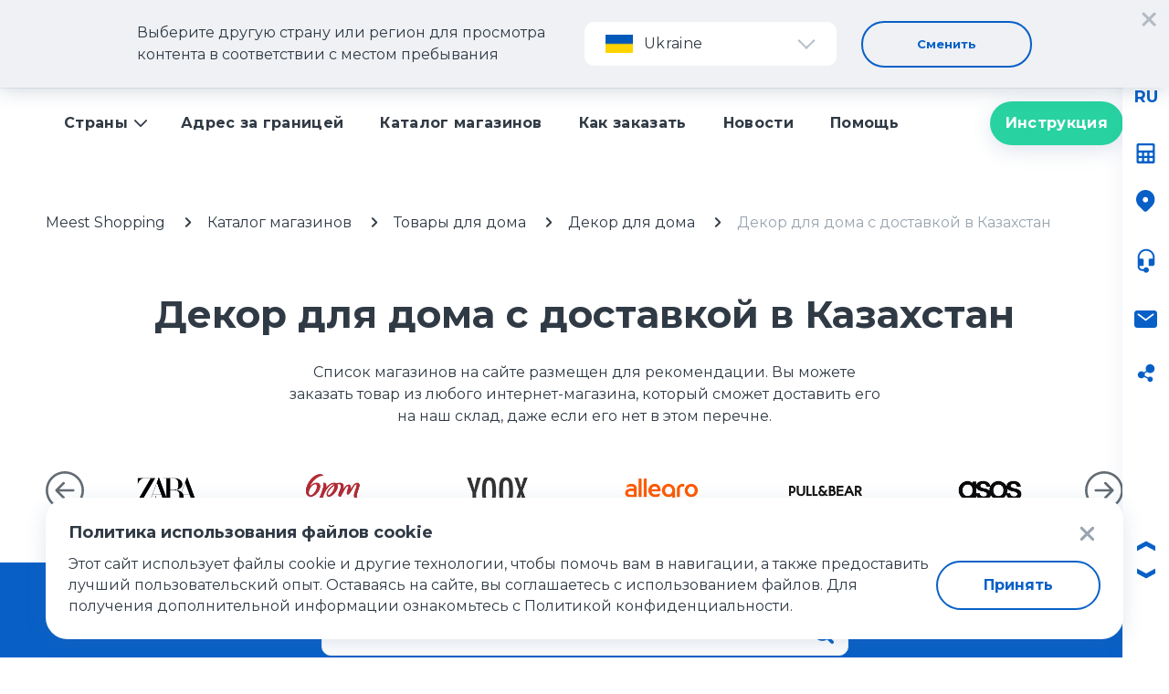

--- FILE ---
content_type: text/html; charset=UTF-8
request_url: https://meest.shopping/kz/catalog/home-decor/france
body_size: 50378
content:
<!DOCTYPE html>
<html lang="ru-KZ" >
<head>

    <meta charset="UTF-8"/>
    <title>Декор для дома из Франции – доставка в Казахстан от Meest Shopping</title>
    <meta name="robots" content="noindex, nofollow">    <meta name="description" content="Купить Декор для дома в интернет-магазинах Франции ✈️ быстрая доставка в Казахстан ☎️️️️️ +77075440218 ✔️ Низкая цена ✔️ Большой выбор магазинов.
">
<meta name="keywords" content="Франция Декор для дома, купить, доставка, заказать, цена, недорого, Казахстан, Алматы, Астана, Шымкент, Актобе, Meest Shopping">
<link href="https://meest.shopping/?choose-country=1" rel="alternate" hreflang="x-default">
<link href="/assets/8c24c17e/css/style.css?v=1765198716" rel="stylesheet">
<link href="https://cdn.jsdelivr.net/npm/swiper@11/swiper-bundle.min.css" rel="stylesheet">
<link href="/assets/8c24c17e/css/contentarea.css?v=1671707040" rel="stylesheet">
<link href="/uploads/custom-style.css" rel="stylesheet">
<script>var shopCatalogCountryFilters = [{"name":"Франция","id":"france","image":"https:\/\/meest.shopping\/uploads\/images\/cbdd3373859d0727f39b5736a049816f.png"},{"name":"Польша","id":"poland","image":"https:\/\/meest.shopping\/uploads\/images\/76fa2357535095e7ea68e6349a619178.png"},{"name":"Италия","id":"italy","image":"https:\/\/meest.shopping\/uploads\/images\/e201ab1d0b8904ee9284173b3539514f.png"},{"name":"Германия","id":"germany","image":"https:\/\/meest.shopping\/uploads\/images\/1ba1c8c0c9792f3f1ff432eb163113ed.png"},{"name":"Чехия","id":"czech","image":"https:\/\/meest.shopping\/uploads\/images\/682af6d109b795290f40d033c735ecdd.jpg"},{"name":"Англия","id":"england","image":"https:\/\/meest.shopping\/uploads\/images\/10e9ec34caa7bb25b77f5d9588690af2.jpg"},{"name":"Испания","id":"spain","image":"https:\/\/meest.shopping\/uploads\/images\/d684669eb8f81106aae97bd72e993370.png"},{"name":"Португалия","id":"portugal","image":"https:\/\/meest.shopping\/uploads\/images\/636cd4293e1a1d25b14febfab6e62d26.png"},{"name":"США","id":"usa","image":"https:\/\/meest.shopping\/uploads\/images\/3df460e75930170517a5e9c406255ad9.png"},{"name":"Украина","id":"ukraine","image":"https:\/\/meest.shopping\/uploads\/images\/2ae8ecafb1028358afde1505d905d24b.jpg"},{"name":"Турция","id":"tyrkey","image":"https:\/\/meest.shopping\/uploads\/images\/5345933fb63816c84b0dfe791c428fc4.jpg"},{"name":"Греция","id":"greece","image":"https:\/\/meest.shopping\/uploads\/images\/9f451ac633860ba2e5466cb534f9d32c.png"},{"name":"Канада","id":"canada","image":"https:\/\/meest.shopping\/uploads\/images\/e5f5def40da6f004943dbbd37f9feb19.png"}];
var shopCatalogCategories = [{"id":168,"alias":"avtozapchasti-kz","logo_svg":"","is_active":1,"country_profile_id":2,"sorting_position":26,"date_created":"2024-04-24 11:28:46","date_edited":"2025-06-05 13:02:11","show_on_main":1,"parent_category_id":null,"sorting_position_benefits":1000},{"id":49,"alias":"deti","logo_svg":"","is_active":1,"country_profile_id":2,"sorting_position":27,"date_created":"2019-10-09 11:55:57","date_edited":"2025-06-05 13:02:11","show_on_main":0,"parent_category_id":null,"sorting_position_benefits":1000},{"id":50,"alias":"woman","logo_svg":"","is_active":1,"country_profile_id":2,"sorting_position":28,"date_created":"2019-10-09 11:57:00","date_edited":"2025-06-05 13:02:11","show_on_main":0,"parent_category_id":null,"sorting_position_benefits":1000},{"id":48,"alias":"kosmetika","logo_svg":"","is_active":1,"country_profile_id":2,"sorting_position":32,"date_created":"2019-10-09 11:53:46","date_edited":"2025-06-05 13:17:29","show_on_main":0,"parent_category_id":null,"sorting_position_benefits":1000},{"id":46,"alias":"elektronika","logo_svg":"\u003Csvg class=\u0022catalog-item__ico\u0022 xmlns=\u0022http:\/\/www.w3.org\/2000\/svg\u0022 width=\u002280\u0022 height=\u002280\u0022 viewBox=\u00220 0 80 80\u0022\u003E\r\n\t\t\t\t\t    \u003Cpath fill=\u0022#00A5DF\u0022 fill-rule=\u0022evenodd\u0022 d=\u0022M70.293 10.79l-.81-.974a.999.999 0 1 1 1.537-1.28l.81.974a1 1 0 0 1-1.537 1.28zm-19.952 7.377a1 1 0 0 1-.88-1.106l.147-1.28a1 1 0 0 1 1.987.226l-.146 1.28a1 1 0 0 1-1.108.88zm1.227-6.64c.082-.546.599-.92 1.14-.837l1.222.188a1.001 1.001 0 0 1-.148 1.99.977.977 0 0 1-.154-.013l-1.224-.187a1 1 0 0 1-.836-1.141zm14.085-.93l1.223.188a1 1 0 1 1-.303 1.977l-1.223-.189a1 1 0 0 1 .303-1.977zm.79 5.122l.826-.958a1 1 0 1 1 1.515 1.309l-.828.958a.998.998 0 0 1-1.41.102 1.002 1.002 0 0 1-.103-1.411zm-1.098-8.708l-.81-.973a.998.998 0 0 1 .129-1.407.999.999 0 0 1 1.409.128l.809.973a1 1 0 1 1-1.537 1.28zM50.703 6.47l-.672-1.098a1.001 1.001 0 0 1 1.707-1.042l.671 1.098a1.003 1.003 0 0 1-.332 1.376 1.003 1.003 0 0 1-1.374-.334zm-4.085 4.99a1.001 1.001 0 0 1-.88-1.11l.146-1.278a1 1 0 0 1 1.987.227l-.145 1.28a1 1 0 0 1-1.108.88zm12.514-.478a1.004 1.004 0 0 1 .557-1.301l1.155-.461a1 1 0 1 1 .742 1.858l-1.154.46a1.002 1.002 0 0 1-1.3-.557zM57.369 7.5l-.812-.971a1 1 0 1 1 1.535-1.283l.812.972a1 1 0 0 1-1.535 1.282zm3.153 6.75a.998.998 0 0 1 1.413.027l.858.892a1 1 0 0 1-1.44 1.387l-.858-.892a.999.999 0 0 1 .027-1.414zm-6.267 3.295a1 1 0 0 1 .174-1.403l1.016-.792a1.002 1.002 0 0 1 1.405.174c.338.435.26 1.065-.175 1.403l-1.016.792a1 1 0 0 1-1.404-.174zm-40.002-6.017c.084-.546.603-.92 1.14-.837l1.223.188a1 1 0 0 1-.302 1.977l-1.224-.187a1.001 1.001 0 0 1-.837-1.141zm14.084-.93l1.223.188a1 1 0 1 1-.303 1.977l-1.222-.189a1.001 1.001 0 0 1-.838-1.14 1.005 1.005 0 0 1 1.14-.837zm.791 5.122l.829-.957a1 1 0 0 1 1.513 1.307l-.829.959a.997.997 0 0 1-1.41.101 1 1 0 0 1-.103-1.41zm-16.102 2.448a1.002 1.002 0 0 1-.88-1.106l.146-1.28a1 1 0 1 1 1.987.226l-.146 1.28a1 1 0 0 1-1.107.88zm19.951-7.378l-.81-.973a1 1 0 1 1 1.537-1.279l.81.973a1 1 0 1 1-1.537 1.28zM28.03 7.011l-.81-.973a.998.998 0 0 1 .13-1.407.997.997 0 0 1 1.407.128l.81.973a1 1 0 1 1-1.537 1.28zM13.39 6.47l-.673-1.098a1.001 1.001 0 0 1 1.707-1.042l.673 1.098a1 1 0 1 1-1.707 1.042zm8.428 4.512a1.004 1.004 0 0 1 .558-1.301l1.154-.461a1 1 0 1 1 .742 1.858l-1.154.46a1 1 0 0 1-1.3-.557zm-4.876 6.563a1 1 0 0 1 .174-1.403l1.017-.792a1 1 0 0 1 1.229 1.577l-1.016.792a1.002 1.002 0 0 1-1.404-.174zm-7.638-6.086a1.002 1.002 0 0 1-.88-1.107l.146-1.279a1 1 0 1 1 1.987.227l-.146 1.28a.999.999 0 0 1-1.107.88zm13.904 2.791a.998.998 0 0 1 1.413.027l.858.892a1 1 0 0 1-1.44 1.387l-.858-.892a.999.999 0 0 1 .027-1.414zm-3.152-6.75l-.813-.971a1 1 0 1 1 1.535-1.283l.812.972a1 1 0 1 1-1.534 1.282zm46.072 29.572v.996c0 .81.657 1.468 1.468 1.468h2.678a1.47 1.47 0 0 0 1.468-1.468v-.996a1.47 1.47 0 0 0-1.468-1.47h-2.678a1.47 1.47 0 0 0-1.468 1.47zm1.468 4.464a3.47 3.47 0 0 1-3.468-3.468v-.996a3.472 3.472 0 0 1 3.468-3.47h.422v-4.908a1.001 1.001 0 0 1 2 0v4.909h.255a3.472 3.472 0 0 1 3.468 3.469v.996a3.471 3.471 0 0 1-3.468 3.468h-.255v21.15a1 1 0 1 1-2 0v-21.15h-.422zM2 71.702h76.001V21.25H2v50.452zM61.559 78h10.86v-4.298h-10.86V78zM7.584 78h10.858v-4.298H7.584V78zM6.211 11.14c0 1.219.994 2.21 2.212 2.21.55 0 1 .448 1 1v4.9h24.319v-4.9a1 1 0 0 1 1-1c1.218 0 2.209-.991 2.209-2.21C36.95 6.1 32.85 2 27.81 2H15.353c-5.04 0-9.143 4.1-9.143 9.142zm36.84 0c0 1.219.99 2.21 2.208 2.21a1 1 0 0 1 1 1v4.9h24.32v-4.9a1 1 0 0 1 1-1c1.218 0 2.208-.991 2.208-2.21C73.787 6.1 69.688 2 64.647 2H52.19c-5.04 0-9.14 4.1-9.14 9.142zM79 19.25c.552 0 1 .447.999 1v52.452a1 1 0 0 1-1 1h-4.583V79a1 1 0 0 1-1 1h-12.86a1 1 0 0 1-1-1v-5.298H20.443V79a1 1 0 0 1-1 1H6.582a1 1 0 0 1-1-1v-5.298H1a1 1 0 0 1-1-1V20.25a1 1 0 0 1 1-1h6.423v-4.02a4.217 4.217 0 0 1-3.212-4.088C4.211 4.998 9.211 0 15.354 0H27.81c6.143 0 11.142 4.998 11.142 11.142 0 1.976-1.37 3.64-3.21 4.089v4.019h8.518v-4.02a4.216 4.216 0 0 1-3.209-4.088C41.05 4.998 46.048 0 52.19 0h12.458c6.143 0 11.14 4.998 11.14 11.142 0 1.976-1.37 3.64-3.209 4.089v4.019h6.422zM9.798 63.547a1 1 0 0 1-1-1V51.565a1 1 0 0 1 2 0v10.982a1 1 0 0 1-1 1zm10.803 0a1 1 0 0 1-1-1V51.565a1 1 0 0 1 2 0v10.982a1 1 0 0 1-1 1zm-5.402 0a1 1 0 0 1-1-1V51.565a1 1 0 0 1 2 0v10.982a1 1 0 0 1-1 1zm10.803 0a1 1 0 0 1-1-1V51.565a1 1 0 0 1 2 0v10.982a1 1 0 0 1-1 1z\u0022\u003E\u003C\/path\u003E\r\n\t\t\t\t\t\u003C\/svg\u003E","is_active":1,"country_profile_id":2,"sorting_position":33,"date_created":"2019-10-03 16:05:59","date_edited":"2025-06-05 13:02:11","show_on_main":1,"parent_category_id":null,"sorting_position_benefits":1000},{"id":51,"alias":"men","logo_svg":"","is_active":1,"country_profile_id":2,"sorting_position":35,"date_created":"2019-10-09 11:58:45","date_edited":"2025-06-05 13:02:11","show_on_main":0,"parent_category_id":null,"sorting_position_benefits":1000},{"id":44,"alias":"multibrendovi-magazyny","logo_svg":"\u003Csvg  xmlns=\u0022http:\/\/www.w3.org\/2000\/svg\u0022 width=\u002282\u0022 height=\u002280\u0022 viewBox=\u00220 0 82 80\u0022\u003E\r\n\t\t\t\t\t    \u003Cpath fill=\u0022#00A5DF\u0022 fill-rule=\u0022evenodd\u0022 d=\u0022M79.464 57.021H34.66v-8.51h7.855v3.842c0 .668.538 1.211 1.2 1.211.661 0 1.199-.543 1.199-1.211V48.51H69.21v3.842c0 .668.539 1.211 1.2 1.211.661 0 1.199-.543 1.199-1.211V48.51h7.855v8.51zM34.66 63.83h44.804v-4.256H34.66v4.256zm0 6.808h44.804v-4.255H34.66v4.255zm0 6.809h44.804V73.19H34.66v4.256zM32.912 46.09a1.15 1.15 0 0 0-1.144 1.148v30.209H2.536L7.613 24.68h6.385v7.505c0 .666.539 1.208 1.203 1.208.662 0 1.201-.542 1.201-1.208v-7.505H36.8v7.505c0 .666.54 1.208 1.203 1.208s1.202-.542 1.202-1.208v-7.505h6.386l.904 9.4c-2.938 2.938-4.62 7.214-4.7 12.01h-8.883zM16.907 12.758c0-5.627 4.552-10.205 10.144-10.205 5.594 0 10.145 4.578 10.145 10.205v9.37H16.907v-9.37zM47.3 37.447l.883 8.482.003.028h-3.382v-1.45c0-2.642.933-5.078 2.496-7.06zm9.548-5.107c6.888 0 12.472 5.44 12.472 12.149v1.468H50.116l-1.08-10.897s0-.015-.005-.03a12.621 12.621 0 0 1 7.817-2.69zm24.798 14.098a1.2 1.2 0 0 0-.855-.356h-8.937c-.146-9.25-5.718-16.132-14.884-16.132-3.07 0-5.736.83-7.943 2.251l-.863-8.951a1.208 1.208 0 0 0-1.205-1.097h-7.524V12.71C39.435 5.7 33.746 0 26.755 0c-6.992 0-12.68 5.701-12.68 12.71v9.443H6.55a1.21 1.21 0 0 0-1.205 1.098L.005 78.67A1.215 1.215 0 0 0 1.21 80l31.91-.001h47.73c.635 0 1.15-.517 1.15-1.153V47.295c0-.324-.125-.628-.354-.857z\u0022\u003E\r\n\t\t\t\t\t\u003C\/svg\u003E","is_active":1,"country_profile_id":2,"sorting_position":36,"date_created":"2019-10-03 15:58:24","date_edited":"2025-06-05 13:02:11","show_on_main":1,"parent_category_id":null,"sorting_position_benefits":1000},{"id":45,"alias":"odezhda-i-obuv","logo_svg":"\u003Csvg class=\u0022catalog-item__ico\u0022 xmlns=\u0022http:\/\/www.w3.org\/2000\/svg\u0022 width=\u002274\u0022 height=\u002280\u0022 viewBox=\u00220 0 74 80\u0022\u003E\r\n\t\t\t\t\t    \u003Cpath fill=\u0022#00A5DF\u0022 fill-rule=\u0022evenodd\u0022 d=\u0022M71.704 77.712h-21.12l.055-.205c.392-1.51 1.585-4.046 5.159-4.046 1.34 0 5.76-.685 6.35-9.502l.01-.152h9.546v13.905zM45.336 72.48l.05-.203c.385-1.512 1.566-4.048 5.164-4.048 4.214 0 6.044-4.908 6.35-9.502l.01-.152h9.546v2.943h-5.412a1.15 1.15 0 0 0-1.148 1.143c0 .084-.112 8.51-4.098 8.51-1.797 0-3.342.475-4.593 1.41l-.079.06-.089-.042a1.132 1.132 0 0 0-.487-.12h-5.214zm9.25-13.986zm9.429-5.714l-1.156 3.507h-6.364V52.78h7.52zM15.727 67.418V17.964a1.112 1.112 0 0 0-2.225 0v32.6h-8.25l-3.03-9.274V13.409l12.81-11.192h8.706l.07.496c.79 5.509 5.602 9.662 11.192 9.662s10.403-4.153 11.19-9.662l.073-.496h8.705l12.809 11.192-.03 28.062-2.997 9.092h-8.252v-32.6a1.112 1.112 0 1 0-2.224 0v42.832c-.46 2.38-1.475 5.147-3.724 5.147-2.017 0-3.534.596-4.672 1.476h-30.15zm27.267 5.056H17.418v-2.839h26.575a9.121 9.121 0 0 0-1 2.839zM13.504 58.99h-5.47l-2.05-6.21h7.52v6.21zm59.348 2.528h-4.1v-4.087c0-.631-.515-1.144-1.148-1.144h-2.4l4.742-14.383c.037-.114.056-.23.056-.346V12.907c0-.32-.139-.623-.38-.834L56.12.276A1.116 1.116 0 0 0 55.386 0H45.195c-.614 0-1.113.497-1.113 1.108 0 4.99-4.073 9.05-9.08 9.05-5.008 0-9.081-4.06-9.081-9.05 0-.61-.5-1.108-1.114-1.108h-10.19c-.27 0-.53.097-.733.275L.38 12.073c-.241.21-.38.514-.38.834v28.652c0 .117.019.233.056.346l6.116 18.54c.15.456.575.763 1.057.763h6.275v7.319c0 .611.499 1.108 1.112 1.108h.579v3.947c0 .613.499 1.11 1.112 1.11h27.336c.121.044.25.077.382.077h5.264l-.128.24a9.027 9.027 0 0 0-1.037 3.812c-.009.308.11.613.324.833.216.22.517.346.824.346h23.58c.633 0 1.148-.513 1.148-1.144V62.663c0-.631-.515-1.144-1.148-1.144z\u0022\u003E\u003C\/path\u003E\r\n\t\t\t\t\t\u003C\/svg\u003E","is_active":1,"country_profile_id":2,"sorting_position":39,"date_created":"2019-10-03 16:04:04","date_edited":"2025-06-05 13:02:11","show_on_main":1,"parent_category_id":null,"sorting_position_benefits":1000},{"id":53,"alias":"sport","logo_svg":"","is_active":1,"country_profile_id":2,"sorting_position":40,"date_created":"2019-10-09 12:00:08","date_edited":"2025-06-05 13:02:11","show_on_main":0,"parent_category_id":null,"sorting_position_benefits":1000},{"id":52,"alias":"tkani","logo_svg":"","is_active":1,"country_profile_id":2,"sorting_position":51,"date_created":"2019-10-09 11:59:28","date_edited":"2025-06-05 13:02:11","show_on_main":0,"parent_category_id":null,"sorting_position_benefits":1000},{"id":47,"alias":"tovary-dlya-doma","logo_svg":"\u003Csvg xmlns=\u0022http:\/\/www.w3.org\/2000\/svg\u0022 width=\u002280\u0022 height=\u002280\u0022 viewBox=\u00220 0 80 80\u0022\u003E\r\n\t\t\t\t\t    \u003Cpath fill=\u0022#E60033\u0022 fill-rule=\u0022evenodd\u0022 d=\u0022M49.04 55.825c4.427-2.722 10.508-8.773 10.508-16.737 0-10.038-8.712-18.596-19.508-18.596-10.797 0-19.51 8.558-19.51 18.596 0 7.964 6.082 14.015 10.51 16.737h18zm-17.362 7.439H48.4v-5.579H31.678v5.579zM48.4 70.7v-5.578H31.678v5.578H48.4zm-3.716 4.65v-2.79h-9.289v2.79c0 .78.245 1.35.93 1.86.683.508 1.887.928 3.715.928 1.827 0 3.032-.42 3.715-.929.685-.508.93-1.079.93-1.86zM40.04 18.633c11.778 0 21.367 9.344 21.367 20.455 0 8.733-6.343 15.122-11.149 18.16v14.384c0 .513-.416.929-.928.929h-2.787v2.79c0 1.28-.56 2.535-1.684 3.37-1.125.837-2.73 1.279-4.82 1.279-2.089 0-3.694-.442-4.819-1.279a4.155 4.155 0 0 1-1.683-3.37v-2.79h-2.788a.928.928 0 0 1-.928-.93V57.25c-4.806-3.04-11.148-9.428-11.148-18.16 0-11.112 9.588-20.456 21.367-20.456zm-.014-7.426a.928.928 0 0 1-.915-.943V.967a.93.93 0 0 1 .812-.96.93.93 0 0 1 1.046.959v9.324a.931.931 0 0 1-.943.917zM19.34 17.964a.935.935 0 0 1-1.335 1.308l-7.432-7.44a.93.93 0 0 1 .55-1.598.93.93 0 0 1 .785.291l7.432 7.44zm50.19-7.446a.93.93 0 0 1-.023 1.314l-7.432 7.44a.935.935 0 1 1-1.336-1.308l7.432-7.439a.933.933 0 0 1 .639-.29c.27-.015.533.089.72.283zm-59.192 28.57c.513.007.923.43.915.943a.929.929 0 0 1-.941.917H1.018a.932.932 0 0 1-1.014-.845.932.932 0 0 1 1.017-1.015H10.338zm68.746 0a.93.93 0 0 1-.026 1.86H69.764a.933.933 0 1 1 .004-1.86H79.084z\u0022\u003E\u003C\/path\u003E\r\n\t\t\t\t\t\u003C\/svg\u003E","is_active":1,"country_profile_id":2,"sorting_position":71,"date_created":"2019-10-03 16:07:03","date_edited":"2025-06-05 13:02:11","show_on_main":1,"parent_category_id":null,"sorting_position_benefits":1000},{"id":54,"alias":"health","logo_svg":"","is_active":1,"country_profile_id":2,"sorting_position":76,"date_created":"2019-10-09 12:02:30","date_edited":"2025-06-05 13:02:11","show_on_main":0,"parent_category_id":null,"sorting_position_benefits":1000},{"id":212,"alias":"rybalka","logo_svg":"","is_active":1,"country_profile_id":2,"sorting_position":77,"date_created":"2024-06-04 11:45:22","date_edited":"2025-06-05 13:02:11","show_on_main":1,"parent_category_id":null,"sorting_position_benefits":1000},{"id":55,"alias":"drugoe","logo_svg":"","is_active":1,"country_profile_id":2,"sorting_position":88,"date_created":"2019-10-09 12:03:01","date_edited":"2025-06-05 13:02:11","show_on_main":0,"parent_category_id":null,"sorting_position_benefits":1000},{"id":244,"alias":"instruments-kz","logo_svg":"","is_active":1,"country_profile_id":2,"sorting_position":259,"date_created":"2024-12-12 09:38:40","date_edited":"2025-06-05 13:02:11","show_on_main":1,"parent_category_id":null,"sorting_position_benefits":1000}];
var shopCatalogSearchQuery = "";
var isWorkingHours = false;
var countriesPopup = [{"text":"Ukraine","id":1,"link":"https:\/\/meest.shopping\/ua","image":"https:\/\/meest.shopping\/uploads\/images\/a16ca35f273d25e140c13fedf6b922e5.jpg"},{"text":"Uzbekistan","id":2,"link":"https:\/\/meest.shopping\/uz","image":"https:\/\/meest.shopping\/uploads\/images\/0dcd05dd462b5ee041c1e84f188aa8c4.png"},{"text":"Kazakhstan","id":3,"link":"https:\/\/meest.shopping\/kz","image":"https:\/\/meest.shopping\/uploads\/images\/79cedca776f89b618b332581443f18ed.png"},{"text":"Israel","id":5,"link":"https:\/\/meest.shopping\/il","image":"https:\/\/meest.shopping\/uploads\/images\/5c8cab1b7eb9247b0f592877c04a02d1.png"},{"text":"Austria","id":6,"link":"https:\/\/global.meest.shopping\/eu","image":"https:\/\/meest.shopping\/uploads\/images\/c086b5801a604404d8cc463c397680df.png"},{"text":"Belgium","id":7,"link":"https:\/\/global.meest.shopping\/eu","image":"https:\/\/meest.shopping\/uploads\/images\/bbe87b3e7759f293676b069233a9960b.png"},{"text":"Bulgaria","id":8,"link":"https:\/\/global.meest.shopping\/eu","image":"https:\/\/meest.shopping\/uploads\/images\/26430ab56fed24f10ec4c36291124a1b.png"},{"text":"Croatia","id":9,"link":"https:\/\/global.meest.shopping\/eu","image":"https:\/\/meest.shopping\/uploads\/images\/9455720f45739a5943134cb35591eb5b.png"},{"text":"Czech Republic","id":10,"link":"https:\/\/global.meest.shopping\/eu","image":"https:\/\/meest.shopping\/uploads\/images\/4c14b127035c3b5f4ef0e2f337851098.png"},{"text":"Denmark","id":11,"link":"https:\/\/global.meest.shopping\/eu","image":"https:\/\/meest.shopping\/uploads\/images\/c68964ea01dace82fbf0e517efe88953.png"},{"text":"Estonia","id":12,"link":"https:\/\/global.meest.shopping\/eu","image":"https:\/\/meest.shopping\/uploads\/images\/593d07f4720cef7b23084420b83ad698.png"},{"text":"Finland","id":13,"link":"https:\/\/global.meest.shopping\/eu","image":"https:\/\/meest.shopping\/uploads\/images\/ce666e99e770cf5c5d29a36f00dddc96.png"},{"text":"France","id":14,"link":"https:\/\/global.meest.shopping\/eu","image":"https:\/\/meest.shopping\/uploads\/images\/426544f9044736c9029c2d8b05c64cc6.png"},{"text":"Georgia","id":15,"link":"https:\/\/ge.meest.shopping\/","image":"https:\/\/meest.shopping\/uploads\/images\/eea376f9110da7227baeac5091f304e5.png"},{"text":"Germany","id":16,"link":"https:\/\/global.meest.shopping\/eu","image":"https:\/\/meest.shopping\/uploads\/images\/c3c52c23e11ba162c55943b3c12b1ac6.png"},{"text":"Greece","id":17,"link":"https:\/\/global.meest.shopping\/eu","image":"https:\/\/meest.shopping\/uploads\/images\/846e7f1f92f742d568a2971b308bce6d.png"},{"text":"Hungary","id":18,"link":"https:\/\/global.meest.shopping\/eu","image":"https:\/\/meest.shopping\/uploads\/images\/2a70ac4ef23bbee69800a30aec84685a.png"},{"text":"Ireland","id":19,"link":"https:\/\/global.meest.shopping\/eu","image":"https:\/\/meest.shopping\/uploads\/images\/6f6eb710e15c2125ab844122ff3e69ed.png"},{"text":"Italy","id":20,"link":"https:\/\/global.meest.shopping\/eu","image":"https:\/\/meest.shopping\/uploads\/images\/bab3f6ea4df05d75a97a28ffe1497d2c.png"},{"text":"Latvia","id":21,"link":"https:\/\/global.meest.shopping\/eu","image":"https:\/\/meest.shopping\/uploads\/images\/d394ae208f2b2289e2611d315a852f11.png"},{"text":"Lithuania","id":22,"link":"https:\/\/global.meest.shopping\/eu","image":"https:\/\/meest.shopping\/uploads\/images\/a779e8a69d6294275ea142500e8fc7f8.png"},{"text":"Netherlands","id":23,"link":"https:\/\/global.meest.shopping\/eu","image":"https:\/\/meest.shopping\/uploads\/images\/81578763a168b906f9f1adc24138d29e.png"},{"text":"Poland","id":24,"link":"https:\/\/global.meest.shopping\/eu","image":"https:\/\/meest.shopping\/uploads\/images\/519ed8e2557b585059223c1e9defa966.png"},{"text":"Portugal","id":25,"link":"https:\/\/global.meest.shopping\/eu","image":"https:\/\/meest.shopping\/uploads\/images\/e8fe20d9f6986e8143d93ffa2fe5e0db.png"},{"text":"Romania","id":26,"link":"https:\/\/global.meest.shopping\/eu","image":"https:\/\/meest.shopping\/uploads\/images\/0d31bd120dbf571903a8434efdd2dd98.png"},{"text":"Slovakia","id":27,"link":"https:\/\/global.meest.shopping\/eu","image":"https:\/\/meest.shopping\/uploads\/images\/1f4a7ff08ba065f343ea5a94ae4866da.png"},{"text":"Slovenia","id":28,"link":"https:\/\/global.meest.shopping\/eu","image":"https:\/\/meest.shopping\/uploads\/images\/3b9d0fa0242dd684b2ed30bdf2bf15cb.png"},{"text":"Spain","id":29,"link":"https:\/\/global.meest.shopping\/eu","image":"https:\/\/meest.shopping\/uploads\/images\/43de80b9cf0f10ed20281e6cdc4a5400.png"},{"text":"Sweden","id":30,"link":"https:\/\/global.meest.shopping\/eu","image":"https:\/\/meest.shopping\/uploads\/images\/439e79935d90d75941ee8768b10e0735.png"},{"text":"Moldova","id":31,"link":"https:\/\/md.meest.shopping\/","image":"https:\/\/meest.shopping\/uploads\/images\/dfa26f6fd950bc61d9b7914965987ae3.png"},{"text":"Выбрать страну по умолчанию","code":"other","id":0,"link":"https:\/\/meest.shopping?choose-country=1"}];
var currentCountryName = "kazakhstan";
var calculatorFromText = "Откуда";
var calculatorToText = " Куда";
var calculatorCalcText = "Рассчитать";
var calculatorWeightText = "Вес";
var calculatorKgText = "кг";
var searchPlaceholderText = "Поиск";
var countryProfileMap = {"EU":[{"text":"Ukraine","id":"https:\/\/meest.shopping\/ua"},{"text":"Austria","id":"https:\/\/global.meest.shopping\/eu"},{"text":"Belgium","id":"https:\/\/global.meest.shopping\/eu"},{"text":"Bulgaria","id":"https:\/\/global.meest.shopping\/eu"},{"text":"Croatia","id":"https:\/\/global.meest.shopping\/eu"},{"text":"Czech Republic","id":"https:\/\/global.meest.shopping\/eu"},{"text":"Denmark","id":"https:\/\/global.meest.shopping\/eu"},{"text":"Estonia","id":"https:\/\/global.meest.shopping\/eu"},{"text":"Finland","id":"https:\/\/global.meest.shopping\/eu"},{"text":"France","id":"https:\/\/global.meest.shopping\/eu"},{"text":"Georgia","id":"https:\/\/ge.meest.shopping\/"},{"text":"Germany","id":"https:\/\/global.meest.shopping\/eu"},{"text":"Greece","id":"https:\/\/global.meest.shopping\/eu"},{"text":"Hungary","id":"https:\/\/global.meest.shopping\/eu"},{"text":"Ireland","id":"https:\/\/global.meest.shopping\/eu"},{"text":"Italy","id":"https:\/\/global.meest.shopping\/eu"},{"text":"Latvia","id":"https:\/\/global.meest.shopping\/eu"},{"text":"Lithuania","id":"https:\/\/global.meest.shopping\/eu"},{"text":"Netherlands","id":"https:\/\/global.meest.shopping\/eu"},{"text":"Poland","id":"https:\/\/global.meest.shopping\/eu"},{"text":"Portugal","id":"https:\/\/global.meest.shopping\/eu"},{"text":"Romania","id":"https:\/\/global.meest.shopping\/eu"},{"text":"Slovakia","id":"https:\/\/global.meest.shopping\/eu"},{"text":"Slovenia","id":"https:\/\/global.meest.shopping\/eu"},{"text":"Spain","id":"https:\/\/global.meest.shopping\/eu"},{"text":"Sweden","id":"https:\/\/global.meest.shopping\/eu"},{"text":"Moldova","id":"https:\/\/md.meest.shopping\/"},{"text":"Выбрать страну по умолчанию","id":"https:\/\/meest.shopping?choose-country=1"}],"AS":[{"text":"Uzbekistan","id":"https:\/\/meest.shopping\/uz"},{"text":"Kazakhstan","id":"https:\/\/meest.shopping\/kz"},{"text":"Israel","id":"https:\/\/meest.shopping\/il"},{"text":"Выбрать страну по умолчанию","id":"https:\/\/meest.shopping?choose-country=1"}]};
var footerIntroCountries = "[{\u0022text\u0022:\u0022Ukraine\u0022,\u0022id\u0022:1,\u0022link\u0022:\u0022https:\\\/\\\/meest.shopping\\\/ua\u0022,\u0022image\u0022:\u0022https:\\\/\\\/meest.shopping\\\/uploads\\\/images\\\/a16ca35f273d25e140c13fedf6b922e5.jpg\u0022},{\u0022text\u0022:\u0022Uzbekistan\u0022,\u0022id\u0022:2,\u0022link\u0022:\u0022https:\\\/\\\/meest.shopping\\\/uz\u0022,\u0022image\u0022:\u0022https:\\\/\\\/meest.shopping\\\/uploads\\\/images\\\/0dcd05dd462b5ee041c1e84f188aa8c4.png\u0022},{\u0022text\u0022:\u0022Kazakhstan\u0022,\u0022id\u0022:3,\u0022link\u0022:\u0022https:\\\/\\\/meest.shopping\\\/kz\u0022,\u0022image\u0022:\u0022https:\\\/\\\/meest.shopping\\\/uploads\\\/images\\\/79cedca776f89b618b332581443f18ed.png\u0022},{\u0022text\u0022:\u0022Israel\u0022,\u0022id\u0022:5,\u0022link\u0022:\u0022https:\\\/\\\/meest.shopping\\\/il\u0022,\u0022image\u0022:\u0022https:\\\/\\\/meest.shopping\\\/uploads\\\/images\\\/5c8cab1b7eb9247b0f592877c04a02d1.png\u0022},{\u0022text\u0022:\u0022Austria\u0022,\u0022id\u0022:6,\u0022link\u0022:\u0022https:\\\/\\\/global.meest.shopping\\\/eu\u0022,\u0022image\u0022:\u0022https:\\\/\\\/meest.shopping\\\/uploads\\\/images\\\/c086b5801a604404d8cc463c397680df.png\u0022},{\u0022text\u0022:\u0022Belgium\u0022,\u0022id\u0022:7,\u0022link\u0022:\u0022https:\\\/\\\/global.meest.shopping\\\/eu\u0022,\u0022image\u0022:\u0022https:\\\/\\\/meest.shopping\\\/uploads\\\/images\\\/bbe87b3e7759f293676b069233a9960b.png\u0022},{\u0022text\u0022:\u0022Bulgaria\u0022,\u0022id\u0022:8,\u0022link\u0022:\u0022https:\\\/\\\/global.meest.shopping\\\/eu\u0022,\u0022image\u0022:\u0022https:\\\/\\\/meest.shopping\\\/uploads\\\/images\\\/26430ab56fed24f10ec4c36291124a1b.png\u0022},{\u0022text\u0022:\u0022Croatia\u0022,\u0022id\u0022:9,\u0022link\u0022:\u0022https:\\\/\\\/global.meest.shopping\\\/eu\u0022,\u0022image\u0022:\u0022https:\\\/\\\/meest.shopping\\\/uploads\\\/images\\\/9455720f45739a5943134cb35591eb5b.png\u0022},{\u0022text\u0022:\u0022Czech Republic\u0022,\u0022id\u0022:10,\u0022link\u0022:\u0022https:\\\/\\\/global.meest.shopping\\\/eu\u0022,\u0022image\u0022:\u0022https:\\\/\\\/meest.shopping\\\/uploads\\\/images\\\/4c14b127035c3b5f4ef0e2f337851098.png\u0022},{\u0022text\u0022:\u0022Denmark\u0022,\u0022id\u0022:11,\u0022link\u0022:\u0022https:\\\/\\\/global.meest.shopping\\\/eu\u0022,\u0022image\u0022:\u0022https:\\\/\\\/meest.shopping\\\/uploads\\\/images\\\/c68964ea01dace82fbf0e517efe88953.png\u0022},{\u0022text\u0022:\u0022Estonia\u0022,\u0022id\u0022:12,\u0022link\u0022:\u0022https:\\\/\\\/global.meest.shopping\\\/eu\u0022,\u0022image\u0022:\u0022https:\\\/\\\/meest.shopping\\\/uploads\\\/images\\\/593d07f4720cef7b23084420b83ad698.png\u0022},{\u0022text\u0022:\u0022Finland\u0022,\u0022id\u0022:13,\u0022link\u0022:\u0022https:\\\/\\\/global.meest.shopping\\\/eu\u0022,\u0022image\u0022:\u0022https:\\\/\\\/meest.shopping\\\/uploads\\\/images\\\/ce666e99e770cf5c5d29a36f00dddc96.png\u0022},{\u0022text\u0022:\u0022France\u0022,\u0022id\u0022:14,\u0022link\u0022:\u0022https:\\\/\\\/global.meest.shopping\\\/eu\u0022,\u0022image\u0022:\u0022https:\\\/\\\/meest.shopping\\\/uploads\\\/images\\\/426544f9044736c9029c2d8b05c64cc6.png\u0022},{\u0022text\u0022:\u0022Georgia\u0022,\u0022id\u0022:15,\u0022link\u0022:\u0022https:\\\/\\\/ge.meest.shopping\\\/\u0022,\u0022image\u0022:\u0022https:\\\/\\\/meest.shopping\\\/uploads\\\/images\\\/eea376f9110da7227baeac5091f304e5.png\u0022},{\u0022text\u0022:\u0022Germany\u0022,\u0022id\u0022:16,\u0022link\u0022:\u0022https:\\\/\\\/global.meest.shopping\\\/eu\u0022,\u0022image\u0022:\u0022https:\\\/\\\/meest.shopping\\\/uploads\\\/images\\\/c3c52c23e11ba162c55943b3c12b1ac6.png\u0022},{\u0022text\u0022:\u0022Greece\u0022,\u0022id\u0022:17,\u0022link\u0022:\u0022https:\\\/\\\/global.meest.shopping\\\/eu\u0022,\u0022image\u0022:\u0022https:\\\/\\\/meest.shopping\\\/uploads\\\/images\\\/846e7f1f92f742d568a2971b308bce6d.png\u0022},{\u0022text\u0022:\u0022Hungary\u0022,\u0022id\u0022:18,\u0022link\u0022:\u0022https:\\\/\\\/global.meest.shopping\\\/eu\u0022,\u0022image\u0022:\u0022https:\\\/\\\/meest.shopping\\\/uploads\\\/images\\\/2a70ac4ef23bbee69800a30aec84685a.png\u0022},{\u0022text\u0022:\u0022Ireland\u0022,\u0022id\u0022:19,\u0022link\u0022:\u0022https:\\\/\\\/global.meest.shopping\\\/eu\u0022,\u0022image\u0022:\u0022https:\\\/\\\/meest.shopping\\\/uploads\\\/images\\\/6f6eb710e15c2125ab844122ff3e69ed.png\u0022},{\u0022text\u0022:\u0022Italy\u0022,\u0022id\u0022:20,\u0022link\u0022:\u0022https:\\\/\\\/global.meest.shopping\\\/eu\u0022,\u0022image\u0022:\u0022https:\\\/\\\/meest.shopping\\\/uploads\\\/images\\\/bab3f6ea4df05d75a97a28ffe1497d2c.png\u0022},{\u0022text\u0022:\u0022Latvia\u0022,\u0022id\u0022:21,\u0022link\u0022:\u0022https:\\\/\\\/global.meest.shopping\\\/eu\u0022,\u0022image\u0022:\u0022https:\\\/\\\/meest.shopping\\\/uploads\\\/images\\\/d394ae208f2b2289e2611d315a852f11.png\u0022},{\u0022text\u0022:\u0022Lithuania\u0022,\u0022id\u0022:22,\u0022link\u0022:\u0022https:\\\/\\\/global.meest.shopping\\\/eu\u0022,\u0022image\u0022:\u0022https:\\\/\\\/meest.shopping\\\/uploads\\\/images\\\/a779e8a69d6294275ea142500e8fc7f8.png\u0022},{\u0022text\u0022:\u0022Netherlands\u0022,\u0022id\u0022:23,\u0022link\u0022:\u0022https:\\\/\\\/global.meest.shopping\\\/eu\u0022,\u0022image\u0022:\u0022https:\\\/\\\/meest.shopping\\\/uploads\\\/images\\\/81578763a168b906f9f1adc24138d29e.png\u0022},{\u0022text\u0022:\u0022Poland\u0022,\u0022id\u0022:24,\u0022link\u0022:\u0022https:\\\/\\\/global.meest.shopping\\\/eu\u0022,\u0022image\u0022:\u0022https:\\\/\\\/meest.shopping\\\/uploads\\\/images\\\/519ed8e2557b585059223c1e9defa966.png\u0022},{\u0022text\u0022:\u0022Portugal\u0022,\u0022id\u0022:25,\u0022link\u0022:\u0022https:\\\/\\\/global.meest.shopping\\\/eu\u0022,\u0022image\u0022:\u0022https:\\\/\\\/meest.shopping\\\/uploads\\\/images\\\/e8fe20d9f6986e8143d93ffa2fe5e0db.png\u0022},{\u0022text\u0022:\u0022Romania\u0022,\u0022id\u0022:26,\u0022link\u0022:\u0022https:\\\/\\\/global.meest.shopping\\\/eu\u0022,\u0022image\u0022:\u0022https:\\\/\\\/meest.shopping\\\/uploads\\\/images\\\/0d31bd120dbf571903a8434efdd2dd98.png\u0022},{\u0022text\u0022:\u0022Slovakia\u0022,\u0022id\u0022:27,\u0022link\u0022:\u0022https:\\\/\\\/global.meest.shopping\\\/eu\u0022,\u0022image\u0022:\u0022https:\\\/\\\/meest.shopping\\\/uploads\\\/images\\\/1f4a7ff08ba065f343ea5a94ae4866da.png\u0022},{\u0022text\u0022:\u0022Slovenia\u0022,\u0022id\u0022:28,\u0022link\u0022:\u0022https:\\\/\\\/global.meest.shopping\\\/eu\u0022,\u0022image\u0022:\u0022https:\\\/\\\/meest.shopping\\\/uploads\\\/images\\\/3b9d0fa0242dd684b2ed30bdf2bf15cb.png\u0022},{\u0022text\u0022:\u0022Spain\u0022,\u0022id\u0022:29,\u0022link\u0022:\u0022https:\\\/\\\/global.meest.shopping\\\/eu\u0022,\u0022image\u0022:\u0022https:\\\/\\\/meest.shopping\\\/uploads\\\/images\\\/43de80b9cf0f10ed20281e6cdc4a5400.png\u0022},{\u0022text\u0022:\u0022Sweden\u0022,\u0022id\u0022:30,\u0022link\u0022:\u0022https:\\\/\\\/global.meest.shopping\\\/eu\u0022,\u0022image\u0022:\u0022https:\\\/\\\/meest.shopping\\\/uploads\\\/images\\\/439e79935d90d75941ee8768b10e0735.png\u0022},{\u0022text\u0022:\u0022Moldova\u0022,\u0022id\u0022:31,\u0022link\u0022:\u0022https:\\\/\\\/md.meest.shopping\\\/\u0022,\u0022image\u0022:\u0022https:\\\/\\\/meest.shopping\\\/uploads\\\/images\\\/dfa26f6fd950bc61d9b7914965987ae3.png\u0022},{\u0022text\u0022:\u0022\\u0412\\u044b\\u0431\\u0440\\u0430\\u0442\\u044c \\u0441\\u0442\\u0440\\u0430\\u043d\\u0443 \\u043f\\u043e \\u0443\\u043c\\u043e\\u043b\\u0447\\u0430\\u043d\\u0438\\u044e\u0022,\u0022code\u0022:\u0022other\u0022,\u0022id\u0022:0,\u0022link\u0022:\u0022https:\\\/\\\/meest.shopping?choose-country=1\u0022}]";</script>
    <script type="application/ld+json">
        {
            "@context": "https://schema.org",
            "@type": "WebSite",
            "url": "https://www.meest.shopping/kz/",
            "potentialAction": {
                "@type": "SearchAction",
                "target": {
                    "@type": "EntryPoint",
                    "urlTemplate": "https://www.meest.shopping/kz/search?query={search_term_string}"
                },
                "query-input": "required name=search_term_string"
            }
        }
    </script>
    <meta http-equiv="X-UA-Compatible" content="IE=edge,chrome=1"/>
    <meta name="viewport"
          content="user-scalable=0, initial-scale=1.0, minimum-scale=1.0, maximum-scale=1.0, width=device-width"/>
    <meta http-equiv="content-type" content="text/html; charset=UTF-8"/>
    <meta name="publisher" content="Meest Shopping KZ"/>
    <meta name="author" content="Meest Shopping KZ"/>
    <meta name="copyright" content="Meest Shopping KZ"/>
    <meta name="revisit-after" content="2 days"/>

    
    <link rel="apple-touch-icon" sizes="180x180" href="/apple-touch-icon.png?v=101">
    <link rel="icon" type="image/png" sizes="32x32" href="/favicon-32x32.png?v=101">
    <link rel="icon" type="image/png" sizes="16x16" href="/favicon-16x16.png?v=101">
    <link rel="manifest" href="/site.webmanifest?v=101">

    <link rel="apple-touch-icon" sizes="180x180" href="/apple-touch-icon.png?v=102">
    <link rel="icon" type="image/png" sizes="32x32" href="/favicon-32x32.png?v=102">
    <link rel="icon" type="image/png" sizes="16x16" href="/favicon-16x16.png?v=102">
    <link rel="manifest" href="/site.webmanifest?v=102">
    <link rel="mask-icon" href="/safari-pinned-tab.svg?v=102" color="#5bbad5">
    <meta name="msapplication-TileColor" content="#ffffff">
    <meta name="theme-color" content="#ffffff">

            <link href="https://fonts.googleapis.com/css?family=Montserrat:300,400,700&amp;subset=cyrillic" rel="stylesheet">
    
    <meta name="csrf-param" content="_csrf">
    <meta name="csrf-token" content="UOePP9ZzxjIBIFgEWgEcZyQooHicnjW5L9LppqijkT8bhLdS4TSDYEkRMkUFNlI_Em3JTsT0b5R-4ajgwM_TSg==">

            <!-- Google Tag Manager 04.03.24 -->
<script>(function(w,d,s,l,i){w[l]=w[l]||[];w[l].push({'gtm.start':
new Date().getTime(),event:'gtm.js'});var f=d.getElementsByTagName(s)[0],
j=d.createElement(s),dl=l!='dataLayer'?'&l='+l:'';j.async=true;j.src=
'https://www.googletagmanager.com/gtm.js?id='+i+dl;f.parentNode.insertBefore(j,f);
})(window,document,'script','dataLayer','GTM-NXJT2Z5');</script>
<!-- End Google Tag Manager -->

<link rel="stylesheet" href="https://meest.shopping/uploads/elFinder/my_assets/w3-grid-3.css">

<script charset="UTF-8" src="//web.webpushs.com/js/push/beed139e1ea79d40f1fe60949d2783ea_1.js" async></script>

<style>
.df__article-content ul {margin-left: 3em;}
.df__article-content a {line-height: 16px;}


</style><style>
  .df__shop-page-top-banner-btn-1{
  display: none;
  }
</style>    
    </head>
<body class="">
<script>
    window.translation = {
        tab1: "[frontend.calculator-new:tab-1_kz]",
        tab2: "[frontend.calculator-new:tab-2_kz]",
        tab2Description: "[frontend.calculator-new:tab-2-description_kz]",
        title: "[frontend.calculator-new:title_kz]",
        titleBuyout: "[frontend.calculator-new:title-buyout_kz]",
        subtitle: "[frontend.calculator-new:subtitle_kz]",
        subtitleBuyout: "[frontend.calculator-new:subtitle-buyout_kz]",
        from: "[frontend.calculator-new:from_kz]",
        to: "[frontend.calculator-new:to_kz]",
        weight: "[frontend.calculator-new:weight_kz]",
        weightKg: "[frontend.calculator-new:weightKg_kz]",
        price: "[frontend.calculator-new:price_kz]",
        deliveryStandard: "[frontend.calculator-new:delivery-standard_kz]",
        deliveryExpress: "[frontend.calculator-new:delivery-express_kz]",
        deliveryEconom: "[frontend.calculator-new:delivery-econom_kz]",
        deliveryPrice: "[frontend.calculator-new:delivery-price_kz]",
        deliveryTax: "[frontend.calculator-new:delivery-tax_kz]",
        deliveryTaxDescription: "[frontend.calculator-new:delivery-tax-description_kz]",
        deliveryCommission: "[frontend.calculator-new:delivery-commission_kz]",
        deliveryTime: "[frontend.calculator-new:delivery-time_kz]",
        deliveryTimePeriod: "[frontend.calculator-new:delivery-time-period_kz]",
        deliveryTimeDescription: "[frontend.calculator-new:delivery-time-description_kz]",
        deliveryDays: "[frontend.calculator-new:delivery-days_kz]",
        deliveryDaysPeriod: "[frontend.calculator-new:delivery-days-period_kz]",
        submit: "[frontend.calculator-new:submit_kz]",
        priceInfo: "[frontend.calculator-new:price-info_kz]",
        priceUahText: "[frontend.calculator-new:price-uah-text_kz]",
        weightTooltip: `[frontend.calculator-new:weight-tooltip_kz]`
    }
</script>

    <!-- Google Tag Manager (noscript) 04.03.24 -->
<noscript><iframe src="https://www.googletagmanager.com/ns.html?id=GTM-NXJT2Z5"
height="0" width="0" style="display:none;visibility:hidden"></iframe></noscript>
<!-- End Google Tag Manager (noscript) -->
    <div id="top-legend" class="top-legend">
    <div class="top-legend__wrapper" >
        <button class="top-legend__close">
            <span class="close-icon"/>
        </button>
        <div class="top-legend__container">
            <div class="top-legend__text">
                [frontend.advertising-banner.kazakhstan:text_kz]            </div>
            <a class="top-legend__more" href="">
                [frontend.advertising-banner.kazakhstan:btn-title_kz]            </a>
        </div>
    </div>
</div>

<header class="df__header">
    <div class="df__header-top">
        <svg class="df__header-top-toggle" width="31" height="20" viewBox="0 0 31 20" fill="none" xmlns="http://www.w3.org/2000/svg">
            <rect y="0.421021" width="31" height="3.26316" rx="1.63158" fill="#0860C7"/>
            <rect y="16.7368" width="31" height="3.26316" rx="1.63158" fill="#0860C7"/>
            <rect y="8.57886" width="31" height="3.26316" rx="1.63158" fill="#0860C7"/>
        </svg>

                    <a href="/kz" class="df__header-logo">
                <img src="/img/logo.svg" fetchpriority="high" width="167" height="62"/alt="Декор для дома из Франции &ndash; доставка в Казахстан от Meest Shopping - 1">
            </a>
        
        <div class="df__header-actions">
            <div class="df__header-search" data-search-url="/kz/search?query=">
                <input type="text" class="df__input df__input--search js-df-tracking-input" placeholder="Поиск или трекинг">
                <svg class="js-df-tracking-btn" width="22" height="22" viewBox="0 0 22 22" fill="none" xmlns="http://www.w3.org/2000/svg">
                    <path fill-rule="evenodd" clip-rule="evenodd" d="M21.479 18.9636L17.2303 14.7149C18.5461 12.7733 19.0907 10.4109 18.758 8.08916C18.4252 5.76744 17.2388 3.65316 15.4306 2.15932C13.6224 0.665472 11.3223 -0.100642 8.97949 0.0106206C6.63668 0.121883 4.4195 1.10253 2.76101 2.76101C1.10253 4.4195 0.121883 6.63668 0.0106206 8.97949C-0.100642 11.3223 0.665472 13.6224 2.15932 15.4306C3.65316 17.2388 5.76744 18.4252 8.08916 18.758C10.4109 19.0907 12.7733 18.5461 14.7149 17.2303L18.9636 21.479C19.2972 21.8126 19.7496 22 20.2213 22C20.6931 22 21.1455 21.8126 21.479 21.479C21.8126 21.1455 22 20.6931 22 20.2213C22 19.7496 21.8126 19.2972 21.479 18.9636V18.9636ZM9.42419 15.7152C8.17926 15.7157 6.96215 15.3469 5.92683 14.6556C4.8915 13.9642 4.08448 12.9813 3.60784 11.8313C3.1312 10.6812 3.00636 9.41559 3.24912 8.19455C3.49187 6.97352 4.09131 5.85191 4.97161 4.97161C5.85191 4.09131 6.97352 3.49187 8.19455 3.24912C9.41559 3.00636 10.6812 3.1312 11.8313 3.60784C12.9813 4.08448 13.9642 4.8915 14.6556 5.92683C15.3469 6.96215 15.7157 8.17926 15.7152 9.42419C15.7152 11.0927 15.0524 12.6928 13.8726 13.8726C12.6928 15.0524 11.0927 15.7152 9.42419 15.7152Z" fill="#0860C7"/>
                </svg>
            </div>
            <div class="df__header-search-sm">
                <svg class="df__header-search-sm-icon" width="16" height="16" viewBox="0 0 22 22" fill="none" xmlns="http://www.w3.org/2000/svg">
                    <path fill-rule="evenodd" clip-rule="evenodd" d="M21.479 18.9636L17.2303 14.7149C18.5461 12.7733 19.0907 10.4109 18.758 8.08916C18.4252 5.76744 17.2388 3.65316 15.4306 2.15932C13.6224 0.665472 11.3223 -0.100642 8.97949 0.0106206C6.63668 0.121883 4.4195 1.10253 2.76101 2.76101C1.10253 4.4195 0.121883 6.63668 0.0106206 8.97949C-0.100642 11.3223 0.665472 13.6224 2.15932 15.4306C3.65316 17.2388 5.76744 18.4252 8.08916 18.758C10.4109 19.0907 12.7733 18.5461 14.7149 17.2303L18.9636 21.479C19.2972 21.8126 19.7496 22 20.2213 22C20.6931 22 21.1455 21.8126 21.479 21.479C21.8126 21.1455 22 20.6931 22 20.2213C22 19.7496 21.8126 19.2972 21.479 18.9636V18.9636ZM9.42419 15.7152C8.17926 15.7157 6.96215 15.3469 5.92683 14.6556C4.8915 13.9642 4.08448 12.9813 3.60784 11.8313C3.1312 10.6812 3.00636 9.41559 3.24912 8.19455C3.49187 6.97352 4.09131 5.85191 4.97161 4.97161C5.85191 4.09131 6.97352 3.49187 8.19455 3.24912C9.41559 3.00636 10.6812 3.1312 11.8313 3.60784C12.9813 4.08448 13.9642 4.8915 14.6556 5.92683C15.3469 6.96215 15.7157 8.17926 15.7152 9.42419C15.7152 11.0927 15.0524 12.6928 13.8726 13.8726C12.6928 15.0524 11.0927 15.7152 9.42419 15.7152Z" fill="#0860C7"></path>
                </svg>
            </div>
            <div class="df__header-search-box-sm">
                <input type="text" class="df__input df__input--search df__input--search-sm js-df-tracking-input" placeholder="Поиск или трекинг">
                <svg class="js-df-tracking-btn-sm" width="16" height="17" viewBox="0 0 16 17" fill="none" xmlns="http://www.w3.org/2000/svg">
                    <path fill-rule="evenodd" clip-rule="evenodd" d="M15.6211 14.2917L12.5311 11.2017C13.488 9.78965 13.8842 8.07155 13.6422 6.38302C13.4001 4.6945 12.5373 3.15685 11.2223 2.07041C9.90723 0.98398 8.2344 0.426806 6.53054 0.507724C4.82668 0.588643 3.21418 1.30184 2.00801 2.50801C0.801841 3.71418 0.0886425 5.32668 0.0077241 7.03054C-0.0731943 8.7344 0.48398 10.4072 1.57041 11.7223C2.65685 13.0373 4.1945 13.9001 5.88302 14.1422C7.57155 14.3842 9.28965 13.988 10.7017 13.0311L13.7917 16.1211C14.0343 16.3637 14.3633 16.5 14.7064 16.5C15.0495 16.5 15.3785 16.3637 15.6211 16.1211C15.8637 15.8785 16 15.5495 16 15.2064C16 14.8633 15.8637 14.5343 15.6211 14.2917ZM6.85396 11.9292C5.94855 11.9296 5.06338 11.6614 4.31042 11.1586C3.55746 10.6558 2.97053 9.94097 2.62388 9.10456C2.27724 8.26814 2.18644 7.3477 2.36299 6.45968C2.53954 5.57165 2.9755 4.75594 3.61572 4.11572C4.25594 3.4755 5.07165 3.03954 5.95968 2.86299C6.8477 2.68644 7.76814 2.77724 8.60456 3.12388C9.44097 3.47053 10.1558 4.05746 10.6586 4.81042C11.1614 5.56338 11.4296 6.44855 11.4292 7.35396C11.4292 8.56739 10.9472 9.73113 10.0892 10.5892C9.23113 11.4472 8.06739 11.9292 6.85396 11.9292Z" fill="#0860C7"/>
                </svg>
            </div>
            <svg id="right-sidebar-toggler" class="df__header-sidebar-toggle" width="45" height="45" viewBox="0 0 45 45" fill="none" xmlns="http://www.w3.org/2000/svg">
                <rect x="1" y="1" width="43" height="43" rx="21.5" stroke="#0860C7" stroke-width="2"/>
                <path d="M26.7071 29.7071C27.0976 29.3166 27.0976 28.6834 26.7071 28.2929L20.4142 22L26.7071 15.7071C27.0976 15.3166 27.0976 14.6834 26.7071 14.2929C26.3166 13.9024 25.6834 13.9024 25.2929 14.2929L18.2929 21.2929C17.9024 21.6834 17.9024 22.3166 18.2929 22.7071L25.2929 29.7071C25.6834 30.0976 26.3166 30.0976 26.7071 29.7071Z" fill="#0860C7"/>
            </svg>

            <div class="df__header-links">
                <a href="#" class="df__header-link ico-app">
                    <svg width="20" height="20" viewBox="0 0 20 20" fill="none" xmlns="http://www.w3.org/2000/svg">
                        <g clip-path="url(#clip0_1016_7237)">
                            <path d="M14.1666 0.841707L5.83329 0.833374C4.91246 0.833374 4.16663 1.57921 4.16663 2.50004V17.5C4.16663 18.4209 4.91246 19.1667 5.83329 19.1667H14.1666C15.0875 19.1667 15.8333 18.4209 15.8333 17.5V2.50004C15.8333 1.57921 15.0875 0.841707 14.1666 0.841707ZM14.1666 15.8334H5.83329V4.16671H14.1666V15.8334Z" fill="#0860C7"/>
                        </g>
                        <defs>
                            <clipPath id="clip0_1016_7237">
                                <rect width="20" height="20" fill="white"/>
                            </clipPath>
                        </defs>
                    </svg>
                    <span class="df__header-link-text">Приложение</span>
                </a>
                <a href="https://cab.meest.shopping/ru/signup" class="df__header-link ico-reg">
                    <svg width="22" height="22" viewBox="0 0 22 22" fill="none" xmlns="http://www.w3.org/2000/svg">
                        <path d="M13.75 12.8333C11.3025 12.8333 6.41669 14.0525 6.41669 16.5V18.3333H21.0834V16.5C21.0834 14.0525 16.1975 12.8333 13.75 12.8333ZM5.50002 9.16663V6.41663H3.66669V9.16663H0.916687V11H3.66669V13.75H5.50002V11H8.25002V9.16663M13.75 11C14.7225 11 15.6551 10.6136 16.3427 9.92602C17.0304 9.23838 17.4167 8.30575 17.4167 7.33329C17.4167 6.36083 17.0304 5.4282 16.3427 4.74057C15.6551 4.05293 14.7225 3.66663 13.75 3.66663C12.7776 3.66663 11.8449 4.05293 11.1573 4.74057C10.4697 5.4282 10.0834 6.36083 10.0834 7.33329C10.0834 8.30575 10.4697 9.23838 11.1573 9.92602C11.8449 10.6136 12.7776 11 13.75 11Z" fill="#0860C7"/>
                    </svg>
                    <span class="df__header-link-text">Регистрация</span>
                </a>
                <a href="https://cab.meest.shopping/ru/login" target="_blank" class="df__header-link ico-login">
                    <svg width="20" height="20" viewBox="0 0 20 20" fill="none" xmlns="http://www.w3.org/2000/svg">
                        <path d="M16.25 17.5H12.9688C12.7109 17.5 12.5 17.2891 12.5 17.0312V15.4688C12.5 15.2109 12.7109 15 12.9688 15H16.25C16.9414 15 17.5 14.4414 17.5 13.75V6.25C17.5 5.55859 16.9414 5 16.25 5H12.9688C12.7109 5 12.5 4.78906 12.5 4.53125V2.96875C12.5 2.71094 12.7109 2.5 12.9688 2.5H16.25C18.3203 2.5 20 4.17969 20 6.25V13.75C20 15.8203 18.3203 17.5 16.25 17.5ZM14.4141 9.64844L7.85156 3.08594C7.26562 2.5 6.25 2.91016 6.25 3.75V7.5H0.9375C0.417969 7.5 0 7.91797 0 8.4375V12.1875C0 12.707 0.417969 13.125 0.9375 13.125H6.25V16.875C6.25 17.7148 7.26562 18.125 7.85156 17.5391L14.4141 10.9766C14.7773 10.6094 14.7773 10.0156 14.4141 9.64844Z" fill="#0860C7"/>
                    </svg>
                    <span class="df__header-link-text">Вход</span>
                </a>
            </div>
        </div>
    </div>
    <hr class="df__header-line">
    <div class="df__header-bottom">
        <div class="df__sidebar">
    <div class="df__sidebar-top">
        <div class="df__sidebar-top-logo">
            <img src="/img/logo.svg" width="167" height="62"alt="Декор для дома из Франции &ndash; доставка в Казахстан от Meest Shopping - 2">
            <svg class="df__sidebar-close" width="45" height="45" viewBox="0 0 45 45" fill="none" xmlns="http://www.w3.org/2000/svg">
                <rect y="0.713211" width="20.669" height="1.1669" rx="0.583448" transform="matrix(0.700949 0.713211 -0.700949 0.713211 16.0187 14.2045)" fill="white" stroke="#0860C7"/>
                <rect y="0.713211" width="20.669" height="1.1669" rx="0.583448" transform="matrix(-0.700949 0.713211 0.700949 0.713211 28.9813 14.2045)" fill="white" stroke="#0860C7"/>
                <rect x="1" y="1" width="43" height="43" rx="21.5" stroke="#0860C7" stroke-width="2"/>
            </svg>
        </div>
    </div>
    <div class="df__sidebar-body">
        <ul class="df__sidebar-links">
                            <li class="df__sidebar-link">
                                            <span>
                            Страны                            <svg width="8" height="14" viewBox="0 0 8 14" fill="none" xmlns="http://www.w3.org/2000/svg">
                                <path d="M0.260347 13.7437C-0.0867825 13.402 -0.0867825 12.848 0.260347 12.5063L5.85406 6.99999L0.260347 1.49369C-0.086783 1.15201 -0.086783 0.597954 0.260347 0.256266C0.607486 -0.0854216 1.1703 -0.0854216 1.51744 0.256266L7.73967 6.38128C8.08678 6.72296 8.08678 7.27701 7.73967 7.6187L1.51744 13.7437C1.1703 14.0854 0.607486 14.0854 0.260347 13.7437Z" fill="white"/>
                            </svg>
                        </span>

                        <ul class="df__sidebar-link-menu">
                                                            <li>
                                                                            <a href="https://meest.shopping/kz/country/usa">
                                                                                            <img src="https://meest.shopping/uploads/images/e33685e29fa1989342daf34e893053db.svg"alt="Декор для дома из Франции &ndash; доставка в Казахстан от Meest Shopping - 3">
                                                                                        США                                        </a>
                                                                    </li>
                                                            <li>
                                                                            <a href="https://meest.shopping/kz/country/turkey">
                                                                                            <img src="https://meest.shopping/uploads/images/0f03247e689f5c5cd44b6af979eca73c.svg"alt="Декор для дома из Франции &ndash; доставка в Казахстан от Meest Shopping - 4">
                                                                                        Турция                                        </a>
                                                                    </li>
                                                            <li>
                                                                            <a href="https://meest.shopping/kz/country/england">
                                                                                            <img src="https://meest.shopping/uploads/images/2169b452cd97e903c18f0116a5d2bd3d.svg"alt="Декор для дома из Франции &ndash; доставка в Казахстан от Meest Shopping - 5">
                                                                                        Англия                                        </a>
                                                                    </li>
                                                            <li>
                                                                            <a href="https://meest.shopping/kz/country/germany">
                                                                                            <img src="https://meest.shopping/uploads/images/cd7c345a4588c258ca1a9076a2cdbf30.svg"alt="Декор для дома из Франции &ndash; доставка в Казахстан от Meest Shopping - 6">
                                                                                        Германия                                        </a>
                                                                    </li>
                                                            <li>
                                                                            <a href="https://meest.shopping/kz/country/poland">
                                                                                            <img src="https://meest.shopping/uploads/images/cab4bcadb1833a6e9b41fdd75972445a.svg"alt="Декор для дома из Франции &ndash; доставка в Казахстан от Meest Shopping - 7">
                                                                                        Польша                                        </a>
                                                                    </li>
                                                            <li>
                                                                            <a href="https://meest.shopping/kz/country/italy">
                                                                                            <img src="https://meest.shopping/uploads/images/6a261dcae6e07b6b2c02e46da91181c4.svg"alt="Декор для дома из Франции &ndash; доставка в Казахстан от Meest Shopping - 8">
                                                                                        Италия                                        </a>
                                                                    </li>
                                                            <li>
                                                                            <a href="https://meest.shopping/kz/country/spain">
                                                                                            <img src="https://meest.shopping/uploads/images/eddc9ad643e19c7faebdf548ab616e17.svg"alt="Декор для дома из Франции &ndash; доставка в Казахстан от Meest Shopping - 9">
                                                                                        Испания                                        </a>
                                                                    </li>
                                                            <li>
                                                                            <a href="https://meest.shopping/kz/country/portugal">
                                                                                            <img src="https://meest.shopping/uploads/images/a94fd2e2e36a91fce0c10dbcbf6bef10.svg"alt="Декор для дома из Франции &ndash; доставка в Казахстан от Meest Shopping - 10">
                                                                                        Португалия                                        </a>
                                                                    </li>
                                                            <li>
                                                                            <a href="https://meest.shopping/kz/country/france">
                                                                                            <img src="https://meest.shopping/uploads/images/8c0901bcf65d97a02c07f722b6dd1637.svg"alt="Декор для дома из Франции &ndash; доставка в Казахстан от Meest Shopping - 11">
                                                                                        Франция                                        </a>
                                                                    </li>
                                                            <li>
                                                                            <a href="https://meest.shopping/kz/country/grecia">
                                                                                            <img src="https://meest.shopping/uploads/images/0a6987dfe7bfb02f52affcd71b827658.svg"alt="Декор для дома из Франции &ndash; доставка в Казахстан от Meest Shopping - 12">
                                                                                        Греция                                        </a>
                                                                    </li>
                                                            <li>
                                                                            <a href="https://meest.shopping/kz/country/ukraine">
                                                                                            <img src="https://meest.shopping/uploads/images/de1a6a7831ee802f2343d821d3628021.svg"alt="Декор для дома из Франции &ndash; доставка в Казахстан от Meest Shopping - 13">
                                                                                        Украина                                        </a>
                                                                    </li>
                                                            <li>
                                                                            <a href="https://meest.shopping/kz/country/czech">
                                                                                            <img src="https://meest.shopping/uploads/images/649ad39266df942e833d33c7d92723bb.svg"alt="Декор для дома из Франции &ndash; доставка в Казахстан от Meest Shopping - 14">
                                                                                        Чехия                                        </a>
                                                                    </li>
                                                            <li>
                                                                            <a href="https://meest.shopping/kz/country/canada">
                                                                                            <img src="https://meest.shopping/uploads/images/cb155d3d4c01f84353e15e7ca6df5617.svg"alt="Декор для дома из Франции &ndash; доставка в Казахстан от Meest Shopping - 15">
                                                                                        Канада                                        </a>
                                                                    </li>
                                                    </ul>
                                    </li>
                            <li class="df__sidebar-link">
                                            <a href="/kz/address">
                            Адрес за границей                        </a>
                                    </li>
                            <li class="df__sidebar-link">
                                            <a href="/kz/catalog">
                            Каталог магазинов                        </a>
                                    </li>
                            <li class="df__sidebar-link">
                                            <a href="https://meest.shopping/kz/pokypki">
                            Как заказать                        </a>
                                    </li>
                            <li class="df__sidebar-link">
                                            <a href="/kz/articles">
                            Новости                        </a>
                                    </li>
                            <li class="df__sidebar-link">
                                            <a href="/kz/faq">
                            Помощь                        </a>
                                    </li>
                    </ul>

        <div class="df__sidebar-top-buttons">
            <a href="#" class="df__btn df__btn--green-outline ico-reg">
                <svg width="22" height="22" viewBox="0 0 22 22" fill="none" xmlns="http://www.w3.org/2000/svg">
                    <path d="M13.75 12.8333C11.3025 12.8333 6.41667 14.0525 6.41667 16.5V18.3333H21.0833V16.5C21.0833 14.0525 16.1975 12.8333 13.75 12.8333ZM5.50001 9.16663V6.41663H3.66667V9.16663H0.916672V11H3.66667V13.75H5.50001V11H8.25001V9.16663M13.75 11C14.7225 11 15.6551 10.6136 16.3427 9.92602C17.0304 9.23838 17.4167 8.30575 17.4167 7.33329C17.4167 6.36083 17.0304 5.4282 16.3427 4.74057C15.6551 4.05293 14.7225 3.66663 13.75 3.66663C12.7775 3.66663 11.8449 4.05293 11.1573 4.74057C10.4696 5.4282 10.0833 6.36083 10.0833 7.33329C10.0833 8.30575 10.4696 9.23838 11.1573 9.92602C11.8449 10.6136 12.7775 11 13.75 11V11Z" fill="#28D3A1"/>
                </svg>
                Регистрация            </a>
            <a href="https://cab.meest.shopping/ru/login" class="df__btn df__btn--green ico-login">
                <svg width="20" height="20" viewBox="0 0 20 20" fill="none" xmlns="http://www.w3.org/2000/svg">
                    <path d="M16.25 17.5H12.9688C12.7109 17.5 12.5 17.2891 12.5 17.0312V15.4688C12.5 15.2109 12.7109 15 12.9688 15H16.25C16.9414 15 17.5 14.4414 17.5 13.75V6.25C17.5 5.55859 16.9414 5 16.25 5H12.9688C12.7109 5 12.5 4.78906 12.5 4.53125V2.96875C12.5 2.71094 12.7109 2.5 12.9688 2.5H16.25C18.3203 2.5 20 4.17969 20 6.25V13.75C20 15.8203 18.3203 17.5 16.25 17.5ZM14.4141 9.64844L7.85156 3.08594C7.26562 2.5 6.25 2.91016 6.25 3.75V7.5H0.9375C0.417969 7.5 0 7.91797 0 8.4375V12.1875C0 12.707 0.417969 13.125 0.9375 13.125H6.25V16.875C6.25 17.7148 7.26562 18.125 7.85156 17.5391L14.4141 10.9766C14.7773 10.6094 14.7773 10.0156 14.4141 9.64844Z" fill="white"/>
                </svg>
                Вход            </a>
            <a href="#" class="df__btn df__btn--blue-outline ico-app">
                <svg width="21" height="20" viewBox="0 0 21 20" fill="none" xmlns="http://www.w3.org/2000/svg">
                    <g clip-path="url(#clip0_1090_6909)">
                        <path d="M14.6667 0.841707L6.33332 0.833374C5.41249 0.833374 4.66666 1.57921 4.66666 2.50004V17.5C4.66666 18.4209 5.41249 19.1667 6.33332 19.1667H14.6667C15.5875 19.1667 16.3333 18.4209 16.3333 17.5V2.50004C16.3333 1.57921 15.5875 0.841707 14.6667 0.841707ZM14.6667 15.8334H6.33332V4.16671H14.6667V15.8334Z" fill="#0860C7"/>
                    </g>
                    <defs>
                        <clipPath id="clip0_1090_6909">
                            <rect width="20" height="20" fill="white" transform="translate(0.5)"/>
                        </clipPath>
                    </defs>
                </svg>
                Приложение            </a>
        </div>
    </div>
</div>

<ul class="df__header-nav-links">
            <li class="df__header-nav-link">
            <a href="https://meest.shopping/kz/country">
                Страны                                    <svg width="8" height="14" viewBox="0 0 8 14" fill="none" xmlns="http://www.w3.org/2000/svg">
                        <path d="M0.260347 13.7437C-0.0867825 13.402 -0.0867825 12.848 0.260347 12.5063L5.85406 6.99999L0.260347 1.49369C-0.086783 1.15201 -0.086783 0.597954 0.260347 0.256266C0.607486 -0.0854216 1.1703 -0.0854216 1.51744 0.256266L7.73967 6.38128C8.08678 6.72296 8.08678 7.27701 7.73967 7.6187L1.51744 13.7437C1.1703 14.0854 0.607486 14.0854 0.260347 13.7437Z" fill="#303A45"/>
                    </svg>
                            </a>
                            <ul class="df__header-nav-link-submenu df__header-nav-link-submenu--mega">
                                            <li class="df__header-nav-link-submenu-item">
                            <a href="https://meest.shopping/kz/country/usa" class="df__header-nav-link-submenu-item-image">
                                                                    <img src="https://meest.shopping/uploads/images/e33685e29fa1989342daf34e893053db.svg"alt="Декор для дома из Франции &ndash; доставка в Казахстан от Meest Shopping - 16">
                                                                США                                                            </a>

                                                    </li>
                                            <li class="df__header-nav-link-submenu-item">
                            <a href="https://meest.shopping/kz/country/turkey" class="df__header-nav-link-submenu-item-image">
                                                                    <img src="https://meest.shopping/uploads/images/0f03247e689f5c5cd44b6af979eca73c.svg"alt="Декор для дома из Франции &ndash; доставка в Казахстан от Meest Shopping - 17">
                                                                Турция                                                            </a>

                                                    </li>
                                            <li class="df__header-nav-link-submenu-item">
                            <a href="https://meest.shopping/kz/country/england" class="df__header-nav-link-submenu-item-image">
                                                                    <img src="https://meest.shopping/uploads/images/2169b452cd97e903c18f0116a5d2bd3d.svg"alt="Декор для дома из Франции &ndash; доставка в Казахстан от Meest Shopping - 18">
                                                                Англия                                                            </a>

                                                    </li>
                                            <li class="df__header-nav-link-submenu-item">
                            <a href="https://meest.shopping/kz/country/germany" class="df__header-nav-link-submenu-item-image">
                                                                    <img src="https://meest.shopping/uploads/images/cd7c345a4588c258ca1a9076a2cdbf30.svg"alt="Декор для дома из Франции &ndash; доставка в Казахстан от Meest Shopping - 19">
                                                                Германия                                                            </a>

                                                    </li>
                                            <li class="df__header-nav-link-submenu-item">
                            <a href="https://meest.shopping/kz/country/poland" class="df__header-nav-link-submenu-item-image">
                                                                    <img src="https://meest.shopping/uploads/images/cab4bcadb1833a6e9b41fdd75972445a.svg"alt="Декор для дома из Франции &ndash; доставка в Казахстан от Meest Shopping - 20">
                                                                Польша                                                            </a>

                                                    </li>
                                            <li class="df__header-nav-link-submenu-item">
                            <a href="https://meest.shopping/kz/country/italy" class="df__header-nav-link-submenu-item-image">
                                                                    <img src="https://meest.shopping/uploads/images/6a261dcae6e07b6b2c02e46da91181c4.svg"alt="Декор для дома из Франции &ndash; доставка в Казахстан от Meest Shopping - 21">
                                                                Италия                                                            </a>

                                                    </li>
                                            <li class="df__header-nav-link-submenu-item">
                            <a href="https://meest.shopping/kz/country/spain" class="df__header-nav-link-submenu-item-image">
                                                                    <img src="https://meest.shopping/uploads/images/eddc9ad643e19c7faebdf548ab616e17.svg"alt="Декор для дома из Франции &ndash; доставка в Казахстан от Meest Shopping - 22">
                                                                Испания                                                            </a>

                                                    </li>
                                            <li class="df__header-nav-link-submenu-item">
                            <a href="https://meest.shopping/kz/country/portugal" class="df__header-nav-link-submenu-item-image">
                                                                    <img src="https://meest.shopping/uploads/images/a94fd2e2e36a91fce0c10dbcbf6bef10.svg"alt="Декор для дома из Франции &ndash; доставка в Казахстан от Meest Shopping - 23">
                                                                Португалия                                                            </a>

                                                    </li>
                                            <li class="df__header-nav-link-submenu-item">
                            <a href="https://meest.shopping/kz/country/france" class="df__header-nav-link-submenu-item-image">
                                                                    <img src="https://meest.shopping/uploads/images/8c0901bcf65d97a02c07f722b6dd1637.svg"alt="Декор для дома из Франции &ndash; доставка в Казахстан от Meest Shopping - 24">
                                                                Франция                                                            </a>

                                                    </li>
                                            <li class="df__header-nav-link-submenu-item">
                            <a href="https://meest.shopping/kz/country/grecia" class="df__header-nav-link-submenu-item-image">
                                                                    <img src="https://meest.shopping/uploads/images/0a6987dfe7bfb02f52affcd71b827658.svg"alt="Декор для дома из Франции &ndash; доставка в Казахстан от Meest Shopping - 25">
                                                                Греция                                                            </a>

                                                    </li>
                                            <li class="df__header-nav-link-submenu-item">
                            <a href="https://meest.shopping/kz/country/ukraine" class="df__header-nav-link-submenu-item-image">
                                                                    <img src="https://meest.shopping/uploads/images/de1a6a7831ee802f2343d821d3628021.svg"alt="Декор для дома из Франции &ndash; доставка в Казахстан от Meest Shopping - 26">
                                                                Украина                                                            </a>

                                                    </li>
                                            <li class="df__header-nav-link-submenu-item">
                            <a href="https://meest.shopping/kz/country/czech" class="df__header-nav-link-submenu-item-image">
                                                                    <img src="https://meest.shopping/uploads/images/649ad39266df942e833d33c7d92723bb.svg"alt="Декор для дома из Франции &ndash; доставка в Казахстан от Meest Shopping - 27">
                                                                Чехия                                                            </a>

                                                    </li>
                                            <li class="df__header-nav-link-submenu-item">
                            <a href="https://meest.shopping/kz/country/canada" class="df__header-nav-link-submenu-item-image">
                                                                    <img src="https://meest.shopping/uploads/images/cb155d3d4c01f84353e15e7ca6df5617.svg"alt="Декор для дома из Франции &ndash; доставка в Казахстан от Meest Shopping - 28">
                                                                Канада                                                            </a>

                                                    </li>
                                    </ul>
                    </li>
            <li class="df__header-nav-link">
            <a href="/kz/address">
                Адрес за границей                            </a>
                    </li>
            <li class="df__header-nav-link">
            <a href="/kz/catalog">
                Каталог магазинов                            </a>
                    </li>
            <li class="df__header-nav-link">
            <a href="https://meest.shopping/kz/pokypki">
                Как заказать                            </a>
                    </li>
            <li class="df__header-nav-link">
            <a href="/kz/articles">
                Новости                            </a>
                    </li>
            <li class="df__header-nav-link">
            <a href="/kz/faq">
                Помощь                            </a>
                    </li>
        <li class="df__header-nav-link df__header-nav-link-btn">
        <a class="" href="https://meest.shopping/kz/pokypki">Инструкция</a>
    </li>
</ul>
    </div>
</header>
    <div id="main-loader">
    <div class="loader">
        <div>
            <svg width="98" height="80" viewBox="0 0 98 80" fill="none" xmlns="http://www.w3.org/2000/svg">
                <path d="M41 64C36.5555 64 33 67.5556 33 72C33 76.4444 36.5555 80 41 80C45.3636 80 49 76.4444 49 72C49 67.5556 45.3636 64 41 64Z" fill="#28D3A1"/>
                <path d="M73 64C68.5555 64 65 67.5556 65 72C65 76.4444 68.5555 80 73 80C77.4444 80 81 76.4444 81 72C81 67.5556 77.4444 64 73 64Z" fill="#28D3A1"/>
                <path d="M92.8042 19.5576H46.6485C44.3489 19.5576 42.46 21.4241 42.46 23.6963C42.46 25.9686 44.3489 27.8351 46.6485 27.8351H87.4659L84.8378 36.5183H43.3634C41.2281 36.5183 39.5034 38.2225 39.5034 40.3325C39.5034 42.4424 41.2281 44.1466 43.3634 44.1466H82.6204L80.1565 52.2618H33.3438L30.223 27.8351L27.2664 3.97644C27.02 2.10995 25.6238 0.405759 23.817 0H0V16.555H19.5464L24.8847 56.4005C24.8847 56.4005 25.131 62 30.223 62H81.9634C86.3161 62 87.1374 57.5366 87.1374 57.5366L97.4033 27.4293C97.4033 27.4293 100.442 19.5576 92.8042 19.5576Z" fill="#28D3A1"/>
            </svg>
        </div>
    </div>
</div>
<aside id="sidebar-right">
    <ul class="sidebar-items">
        <li class="df__sidebar-item" data-show-sidebar-item="#sidebar-item__countries">
            <svg width="24" height="24" viewBox="0 0 24 24" fill="none" xmlns="http://www.w3.org/2000/svg">
                <path d="M16.5244 16.7241C16.8399 15.619 17.0487 14.3351 17.1282 13.1024C17.13 13.0702 17.1251 13.038 17.1139 13.0077C17.1027 12.9775 17.0854 12.9499 17.063 12.9266C17.0407 12.9033 17.0139 12.8849 16.9841 12.8724C16.9544 12.86 16.9224 12.8538 16.8901 12.8542H13.0965C13.0655 12.8539 13.0347 12.8597 13.0059 12.8714C12.9771 12.883 12.9508 12.9002 12.9287 12.9219C12.9065 12.9437 12.8889 12.9696 12.8767 12.9982C12.8646 13.0268 12.8582 13.0575 12.8579 13.0885V16.0408C12.8586 16.1004 12.8817 16.1576 12.9227 16.2009C12.9636 16.2443 13.0194 16.2706 13.0789 16.2746C14.148 16.361 15.2043 16.5649 16.2287 16.8826C16.2889 16.9008 16.3539 16.8942 16.4093 16.8645C16.4648 16.8348 16.5062 16.7843 16.5244 16.7241Z" fill="#0860C7"/>
                <path d="M15.6078 18.4762C14.7951 18.2389 13.9623 18.0765 13.12 17.9909C13.0875 17.9873 13.0546 17.9905 13.0233 18.0002C12.9921 18.01 12.9632 18.0262 12.9386 18.0477C12.9139 18.0693 12.894 18.0957 12.8801 18.1254C12.8662 18.155 12.8587 18.1872 12.8579 18.22V21.7028C12.8592 21.7444 12.8713 21.7849 12.893 21.8203C12.9148 21.8557 12.9454 21.8849 12.9819 21.9048C13.0183 21.9248 13.0594 21.9349 13.1009 21.9341C13.1425 21.9333 13.1831 21.9217 13.2188 21.9004C14.0676 21.4055 14.767 20.5743 15.3991 19.475C15.5026 19.2957 15.6601 18.9866 15.7551 18.7976C15.7699 18.7672 15.7777 18.7339 15.7781 18.7001C15.7785 18.6663 15.7714 18.6329 15.7573 18.6021C15.7432 18.5714 15.7225 18.5442 15.6967 18.5224C15.6708 18.5007 15.6405 18.4849 15.6078 18.4762Z" fill="#0860C7"/>
                <path d="M10.8944 18.0005C10.0531 18.0806 9.22101 18.2382 8.40875 18.4714C8.26781 18.512 8.20855 18.7063 8.27262 18.8339C8.36818 19.0239 8.48616 19.2668 8.58706 19.4484C9.28107 20.6762 10.0199 21.4503 10.7887 21.9004C10.8244 21.9217 10.865 21.9333 10.9066 21.9341C10.9481 21.9349 10.9892 21.9248 11.0256 21.9048C11.0621 21.8849 11.0927 21.8557 11.1144 21.8203C11.1362 21.7849 11.1483 21.7444 11.1496 21.7028V18.2184C11.1493 18.1865 11.1422 18.1552 11.1288 18.1263C11.1153 18.0975 11.0959 18.0719 11.0717 18.0512C11.0475 18.0306 11.0191 18.0154 10.9885 18.0066C10.9579 17.9979 10.9258 17.9958 10.8944 18.0005Z" fill="#0860C7"/>
                <path d="M10.9109 12.8542H7.11735C7.08515 12.8538 7.05321 12.86 7.0235 12.8724C6.99379 12.8848 6.96694 12.9032 6.94463 12.9264C6.92231 12.9496 6.90499 12.9772 6.89375 13.0074C6.8825 13.0376 6.87757 13.0697 6.87925 13.1019C6.95826 14.333 7.16593 15.6195 7.48037 16.7236C7.48929 16.7538 7.50412 16.7819 7.52399 16.8064C7.54386 16.8308 7.56839 16.8511 7.59614 16.866C7.6239 16.8808 7.65434 16.8901 7.68569 16.8931C7.71705 16.8962 7.74869 16.893 7.7788 16.8837C8.80312 16.5659 9.85947 16.3626 10.9285 16.2773C10.9881 16.2734 11.0441 16.2471 11.0851 16.2038C11.1262 16.1604 11.1494 16.1031 11.1501 16.0434V13.0891C11.1499 13.0579 11.1435 13.0271 11.1314 12.9984C11.1192 12.9698 11.1015 12.9437 11.0793 12.9219C11.0571 12.9001 11.0308 12.8829 11.0019 12.8712C10.973 12.8596 10.9421 12.8538 10.9109 12.8542Z" fill="#0860C7"/>
                <path d="M13.1211 6.00907C13.9629 5.93019 14.7945 5.76672 15.6035 5.52112C15.636 5.51234 15.6661 5.49654 15.6918 5.47482C15.7175 5.45311 15.7381 5.42601 15.7522 5.39545C15.7662 5.36489 15.7734 5.33162 15.7732 5.29799C15.7729 5.26435 15.7653 5.23118 15.7509 5.20081C15.6553 5.01022 15.5229 4.73742 15.4215 4.55538C14.7654 3.38089 14.026 2.56142 13.2199 2.09964C13.1841 2.07849 13.1435 2.067 13.102 2.0663C13.0605 2.0656 13.0196 2.07571 12.9832 2.09563C12.9468 2.11556 12.9162 2.14462 12.8944 2.17996C12.8726 2.21529 12.8604 2.25568 12.859 2.29717V5.77951C12.8597 5.81226 12.8673 5.84449 12.8812 5.87416C12.8951 5.90384 12.915 5.9303 12.9396 5.95188C12.9642 5.97346 12.9931 5.98969 13.0243 5.99954C13.0556 6.00938 13.0885 6.01263 13.1211 6.00907Z" fill="#0860C7"/>
                <path d="M13.0965 11.1458H16.8901C16.9221 11.1464 16.9538 11.1404 16.9834 11.1282C17.0129 11.116 17.0397 11.0979 17.062 11.075C17.0843 11.0521 17.1017 11.0249 17.1131 10.995C17.1244 10.9651 17.1296 10.9333 17.1282 10.9013C17.0492 9.68573 16.8469 8.34949 16.5324 7.25936C16.5232 7.22938 16.5082 7.20152 16.4882 7.17737C16.4682 7.15322 16.4437 7.13326 16.4159 7.11862C16.3882 7.10399 16.3579 7.09498 16.3266 7.0921C16.2954 7.08923 16.2639 7.09255 16.234 7.10187C15.2197 7.4083 14.1632 7.65868 13.0795 7.7425C13.0202 7.74586 12.9645 7.77151 12.9234 7.81429C12.8823 7.85707 12.8589 7.91381 12.8579 7.97312V10.9152C12.859 10.9774 12.8848 11.0366 12.9295 11.0799C12.9743 11.1231 13.0343 11.1468 13.0965 11.1458Z" fill="#0860C7"/>
                <path d="M10.7887 2.10017C9.96547 2.55769 9.23142 3.40438 8.57478 4.57566C8.47281 4.75771 8.35109 5.00862 8.25447 5.19867C8.2401 5.22905 8.23256 5.26221 8.23238 5.29582C8.23221 5.32942 8.23939 5.36266 8.25344 5.39319C8.26748 5.42372 8.28804 5.45081 8.31367 5.47254C8.33931 5.49427 8.36939 5.51013 8.40181 5.51899C9.21048 5.76909 10.0433 5.93319 10.8864 6.00853C10.9189 6.01209 10.9518 6.00886 10.983 5.99905C11.0142 5.98923 11.043 5.97306 11.0677 5.95153C11.0923 5.93001 11.1122 5.9036 11.1261 5.87399C11.14 5.84439 11.1477 5.81221 11.1485 5.77951V2.2977C11.1468 2.25644 11.1345 2.21632 11.1127 2.18122C11.091 2.14612 11.0605 2.11724 11.0243 2.09737C10.9882 2.0775 10.9474 2.06731 10.9061 2.06781C10.8649 2.0683 10.8244 2.07945 10.7887 2.10017Z" fill="#0860C7"/>
                <path d="M10.928 7.74303C9.84429 7.66028 8.78672 7.4099 7.77346 7.1024C7.74353 7.09308 7.71205 7.08976 7.68083 7.09264C7.64961 7.09551 7.61926 7.10453 7.59153 7.11916C7.56381 7.13379 7.53924 7.15376 7.51925 7.17791C7.49926 7.20206 7.48423 7.22992 7.47504 7.25989C7.16059 8.35003 6.95826 9.68627 6.87925 10.9019C6.87786 10.9338 6.88302 10.9657 6.89442 10.9955C6.90581 11.0254 6.92319 11.0526 6.94549 11.0755C6.96779 11.0984 6.99454 11.1165 7.0241 11.1287C7.05366 11.1409 7.08539 11.1469 7.11735 11.1464H10.9109C10.9418 11.1469 10.9725 11.1413 11.0012 11.1299C11.03 11.1185 11.0562 11.1015 11.0783 11.08C11.1005 11.0585 11.1182 11.0328 11.1304 11.0044C11.1426 10.9761 11.1492 10.9456 11.1496 10.9147V7.97366C11.1486 7.91434 11.1252 7.8576 11.0841 7.81482C11.043 7.77204 10.9872 7.74639 10.928 7.74303Z" fill="#0860C7"/>
                <path d="M20.4557 3.54425C19.3473 2.42484 18.0286 1.53548 16.5754 0.927248C15.1222 0.319018 13.5632 0.00391354 11.9878 3.62235e-05C10.4125 -0.00384109 8.85188 0.303585 7.3957 0.904654C5.93953 1.50572 4.61647 2.38859 3.50253 3.50253C2.38859 4.61647 1.50572 5.93953 0.904654 7.3957C0.303585 8.85188 -0.00384109 10.4125 3.62235e-05 11.9878C0.00391354 13.5632 0.319018 15.1222 0.927248 16.5754C1.53548 18.0286 2.42484 19.3473 3.54425 20.4557C4.6527 21.5752 5.9714 22.4645 7.42459 23.0728C8.87779 23.681 10.4368 23.9961 12.0122 24C13.5875 24.0038 15.1481 23.6964 16.6043 23.0953C18.0605 22.4943 19.3835 21.6114 20.4975 20.4975C21.6114 19.3835 22.4943 18.0605 23.0953 16.6043C23.6964 15.1481 24.0038 13.5875 24 12.0122C23.9961 10.4368 23.681 8.87779 23.0728 7.42459C22.4645 5.9714 21.5752 4.6527 20.4557 3.54425ZM7.76118 21.3345C7.52065 20.9967 7.29825 20.6463 7.09493 20.2849C6.98816 20.0879 6.83654 19.7906 6.73564 19.584C6.71252 19.5349 6.67941 19.4913 6.63844 19.4558C6.59747 19.4204 6.54954 19.3938 6.49773 19.378C6.44592 19.3621 6.39136 19.3572 6.33755 19.3636C6.28373 19.37 6.23186 19.3876 6.18524 19.4153C5.95568 19.5439 5.65138 19.7206 5.4309 19.8653C4.96853 19.5138 4.54653 19.1123 4.1726 18.6679C4.68971 18.3029 5.23225 17.9753 5.79606 17.6877C5.89536 17.6343 5.94394 17.5735 5.91244 17.4645C5.49935 16.0348 5.24706 14.5635 5.16024 13.0779C5.15765 13.0184 5.13242 12.9623 5.08974 12.9209C5.04705 12.8795 4.99014 12.856 4.93068 12.8552H1.90158C1.87583 12.8555 1.85084 12.8465 1.83122 12.8298C1.8116 12.8131 1.79867 12.7899 1.79481 12.7645C1.76126 12.5111 1.74627 12.2556 1.74996 12C1.74631 11.7449 1.76166 11.4899 1.79587 11.2371C1.79974 11.2117 1.81267 11.1885 1.83229 11.1718C1.85191 11.1551 1.8769 11.1461 1.90265 11.1464H4.93174C5.054 11.1464 5.15436 11.0759 5.16077 10.9526C5.24644 9.4731 5.49713 8.00783 5.90817 6.58403C5.92348 6.53206 5.92017 6.47638 5.89883 6.42658C5.87749 6.37678 5.83944 6.33599 5.79125 6.31123C5.23955 6.02854 4.70736 5.70929 4.19823 5.35563C4.57017 4.91135 4.98384 4.50376 5.43357 4.13843C5.65138 4.28151 5.93539 4.44327 6.16282 4.57139C6.21294 4.59988 6.26837 4.61778 6.32568 4.62398C6.383 4.63018 6.44097 4.62454 6.49602 4.60743C6.55107 4.59031 6.60203 4.56208 6.64572 4.52447C6.68942 4.48687 6.72493 4.4407 6.75006 4.38881C6.85042 4.18221 6.9636 3.95212 7.07358 3.75459C7.27777 3.3887 7.50124 3.0339 7.74303 2.69169C9.07415 2.06458 10.5286 1.74284 12 1.74996C13.545 1.74996 14.9843 2.12366 16.2991 2.73546C16.5313 3.06143 16.7452 3.40007 16.9398 3.74979C17.078 3.99856 17.2249 4.3034 17.3487 4.56766C17.362 4.5958 17.3809 4.62093 17.4042 4.64152C17.4276 4.66211 17.4549 4.67773 17.4844 4.68743C17.514 4.69712 17.5453 4.70068 17.5763 4.6979C17.6073 4.69511 17.6374 4.68603 17.6647 4.67122C17.952 4.51587 18.2632 4.33703 18.5371 4.15712C18.9881 4.52603 19.4028 4.93719 19.7756 5.38499C19.2804 5.72841 18.762 6.03718 18.2242 6.30909C18.1759 6.33388 18.1379 6.37479 18.1166 6.42472C18.0954 6.47465 18.0923 6.53045 18.1078 6.58243C18.5256 7.99656 18.7738 9.45531 18.8472 10.928C18.8501 10.9871 18.8755 11.0428 18.9182 11.0837C18.9609 11.1246 19.0177 11.1476 19.0768 11.148L22.0995 11.1442C22.1252 11.1439 22.1502 11.153 22.1698 11.1696C22.1895 11.1863 22.2024 11.2095 22.2063 11.235C22.2685 11.7424 22.2685 12.2555 22.2063 12.7629C22.2026 12.7885 22.1898 12.812 22.1702 12.8289C22.1505 12.8458 22.1254 12.855 22.0995 12.8547H19.0741C19.0146 12.8553 18.9576 12.8788 18.9149 12.9202C18.8722 12.9616 18.847 13.0179 18.8446 13.0773C18.7614 14.5473 18.513 16.0032 18.1041 17.4176C18.0886 17.4702 18.0918 17.5265 18.1131 17.577C18.1345 17.6275 18.1726 17.669 18.221 17.6946C18.488 17.8329 18.7853 17.9872 19.0416 18.1441C19.2978 18.3011 19.5514 18.4687 19.7959 18.6428C19.426 19.0885 19.0149 19.4983 18.568 19.8669C18.4378 19.781 18.283 19.6833 18.1495 19.6032C18.0577 19.5498 17.8884 19.4553 17.7945 19.4024C17.5905 19.2882 17.3738 19.3736 17.2718 19.584C17.1699 19.7943 17.014 20.0959 16.9051 20.2913C16.7044 20.6506 16.4843 20.9986 16.2458 21.3339C14.9314 21.9495 13.545 22.25 12 22.25C10.455 22.25 9.07607 21.9495 7.76118 21.3345Z" fill="#0860C7"/>
            </svg>
                    </li>
        <li class="df__sidebar-item" data-show-sidebar-item="#sidebar-item__languages">
            ru                    </li>
        <li class="df__sidebar-item" data-url="https://meest.shopping/kz#calculator">
            <svg width="21" height="22" viewBox="0 0 21 22" fill="none" xmlns="http://www.w3.org/2000/svg">
                <path d="M18.6575 0H2.34181C1.33808 0 0.524414 0.813665 0.524414 1.81739V20.1826C0.524414 21.1863 1.33808 22 2.34181 22H18.6575C19.6612 22 20.4749 21.1863 20.4749 20.1826V1.81739C20.4749 0.813665 19.6612 0 18.6575 0ZM6.41051 18.932C6.41051 19.2088 6.18607 19.4333 5.90915 19.4333H3.37274C3.09583 19.4333 2.87138 19.2088 2.87138 18.932V16.3955C2.87138 16.1186 3.09583 15.8942 3.37274 15.8942H5.90915C6.18607 15.8942 6.41051 16.1186 6.41051 16.3955V18.932ZM6.41051 13.3204C6.41051 13.5973 6.18607 13.8217 5.90915 13.8217H3.37274C3.09583 13.8217 2.87138 13.5973 2.87138 13.3204V10.784C2.87138 10.5071 3.09583 10.2827 3.37274 10.2827H5.90915C6.18607 10.2827 6.41051 10.5071 6.41051 10.784V13.3204ZM12.2692 18.932C12.2692 19.2088 12.0447 19.4333 11.7678 19.4333H9.23144C8.95453 19.4333 8.73008 19.2088 8.73008 18.932V16.3955C8.73008 16.1186 8.95453 15.8942 9.23144 15.8942H11.7678C12.0448 15.8942 12.2692 16.1186 12.2692 16.3955V18.932ZM12.2692 13.3204C12.2692 13.5973 12.0448 13.8217 11.7678 13.8217H9.23144C8.95453 13.8217 8.73008 13.5973 8.73008 13.3204V10.784C8.73008 10.5071 8.95453 10.2827 9.23144 10.2827H11.7678C12.0448 10.2827 12.2692 10.5071 12.2692 10.784V13.3204ZM18.1279 18.932C18.1279 19.2088 17.9035 19.4333 17.6265 19.4333H15.0901C14.8132 19.4333 14.5888 19.2088 14.5888 18.932V16.3955C14.5888 16.1186 14.8133 15.8942 15.0901 15.8942H17.6265C17.9035 15.8942 18.1279 16.1186 18.1279 16.3955V18.932ZM18.1279 13.3204C18.1279 13.5973 17.9035 13.8217 17.6265 13.8217H15.0901C14.8132 13.8217 14.5888 13.5973 14.5888 13.3204V10.784C14.5888 10.5071 14.8133 10.2827 15.0901 10.2827H17.6265C17.9035 10.2827 18.1279 10.5071 18.1279 10.784V13.3204ZM18.1279 7.24646C18.1279 7.52338 17.9035 7.74783 17.6265 7.74783H3.37274C3.09583 7.74783 2.87138 7.52338 2.87138 7.24646V2.70136C2.87138 2.42445 3.09583 2.2 3.37274 2.2H17.6265C17.9035 2.2 18.1279 2.42445 18.1279 2.70136V7.24646Z" fill="#0860C7"/>
            </svg>
                    </li>
        <li class="df__sidebar-item">
            <a href="/kz/tracking">
                <svg width="21" height="24" viewBox="0 0 21 24" fill="none" xmlns="http://www.w3.org/2000/svg">
                    <path d="M17.4125 17.7038L16.022 19.1019C14.9972 20.1245 13.6674 21.4394 12.0323 23.0467C11.0105 24.0512 9.38947 24.0511 8.36787 23.0465L4.27828 19.0019C3.7643 18.4888 3.33407 18.0561 2.98751 17.7038C-0.995838 13.6538 -0.995838 7.08745 2.98751 3.03748C6.97086 -1.01249 13.4292 -1.01249 17.4125 3.03748C21.3958 7.08745 21.3958 13.6538 17.4125 17.7038ZM13.1288 10.6978C13.1288 9.05317 11.8175 7.71996 10.2 7.71996C8.58247 7.71996 7.2712 9.05317 7.2712 10.6978C7.2712 12.3424 8.58247 13.6756 10.2 13.6756C11.8175 13.6756 13.1288 12.3424 13.1288 10.6978Z" fill="#D3E8FF"/>
                </svg>
                            </a>
        </li>
                <li class="df__sidebar-item" data-show-sidebar-item="#sidebar-item__call">
            <svg width="20" height="27" viewBox="0 0 20 27" fill="none" xmlns="http://www.w3.org/2000/svg">
                <path d="M0.666687 10C0.666687 4.84537 4.84537 0.666687 10 0.666687C15.1547 0.666687 19.3334 4.84537 19.3334 10V16.6667C19.3334 18.1395 18.1395 19.3334 16.6667 19.3334H14C13.2636 19.3334 12.6667 18.7364 12.6667 18V12.6667C12.6667 11.9303 13.2636 11.3334 14 11.3334H17.3334V10C17.3334 5.94993 14.0502 2.66669 10 2.66669C5.94993 2.66669 2.66669 5.94993 2.66669 10V11.3334H6.00002C6.73639 11.3334 7.33335 11.9303 7.33335 12.6667V18C7.33335 18.7364 6.73639 19.3334 6.00002 19.3334H3.33335C3.10314 19.3334 2.87975 19.3042 2.66666 19.2494L2.66669 19.6667C2.66669 21.2546 3.90023 22.5542 5.46129 22.6598L5.66669 22.6667L7.17037 22.6678C7.58189 21.502 8.69335 20.6667 10 20.6667C11.6568 20.6667 13 22.0099 13 23.6667C13 25.3235 11.6568 26.6667 10 26.6667C8.69389 26.6667 7.58282 25.832 7.17085 24.6671L5.66669 24.6667C2.99434 24.6667 0.81166 22.5702 0.67362 19.9323L0.666687 19.6667V10Z" fill="#D3E8FF"/>
            </svg>
                    </li>
        <li class="df__sidebar-item" data-show-sidebar-item="#sidebar-item__letter">
            <svg width="25" height="19" viewBox="0 0 25 19" fill="none" xmlns="http://www.w3.org/2000/svg">
                <path d="M21.875 0H3.125C2.29647 0.000857281 1.50213 0.319598 0.91627 0.886283C0.330411 1.45297 0.000886287 2.22131 0 3.02273V15.9773C0.000886287 16.7787 0.330411 17.547 0.91627 18.1137C1.50213 18.6804 2.29647 18.9991 3.125 19H21.875C22.7035 18.9991 23.4979 18.6804 24.0837 18.1137C24.6696 17.547 24.9991 16.7787 25 15.9773V3.02273C24.9991 2.22131 24.6696 1.45297 24.0837 0.886283C23.4979 0.319598 22.7035 0.000857281 21.875 0ZM21.0837 4.99992L13.048 11.0454C12.8913 11.1632 12.6985 11.2272 12.5 11.2272C12.3015 11.2272 12.1087 11.1632 11.952 11.0454L3.91629 4.99992C3.82188 4.93095 3.74258 4.84452 3.683 4.74566C3.62342 4.64679 3.58474 4.53746 3.56922 4.42401C3.5537 4.31056 3.56165 4.19526 3.5926 4.08481C3.62354 3.97436 3.67688 3.87095 3.7495 3.78061C3.82212 3.69027 3.91257 3.61479 4.01561 3.55855C4.11865 3.50232 4.23222 3.46645 4.34971 3.45304C4.46721 3.43962 4.58628 3.44893 4.70003 3.48042C4.81377 3.5119 4.91991 3.56494 5.01228 3.63645L12.5 9.26952L19.9877 3.63645C20.175 3.49968 20.4103 3.4397 20.6429 3.46947C20.8755 3.49924 21.0866 3.61637 21.2307 3.79553C21.3747 3.9747 21.44 4.20149 21.4125 4.42687C21.385 4.65225 21.2669 4.85811 21.0837 4.99992Z" fill="#0860C7"/>
            </svg>
                    </li>
        <li class="df__sidebar-item" data-show-sidebar-item="#sidebar-item__networks">
            <svg width="20" height="21" viewBox="0 0 20 21" fill="none" xmlns="http://www.w3.org/2000/svg">
                <path d="M14.3637 10.5151C17.0414 10.5151 19.2121 8.3444 19.2121 5.66666C19.2121 2.98892 17.0414 0.818176 14.3637 0.818176C11.6859 0.818176 9.51517 2.98892 9.51517 5.66666C9.51517 6.5456 9.74907 7.36991 10.158 8.08077L7.52644 9.83403C6.81736 9.0606 5.79866 8.57575 4.66669 8.57575C2.52449 8.57575 0.787903 10.3124 0.787903 12.4545C0.787903 14.5967 2.52449 16.3333 4.66669 16.3333C5.92351 16.3333 7.04072 15.7356 7.74952 14.8089L11.5186 16.6931C11.4767 16.8897 11.4546 17.0939 11.4546 17.303C11.4546 18.9097 12.757 20.2121 14.3637 20.2121C15.9704 20.2121 17.2728 18.9097 17.2728 17.303C17.2728 15.6963 15.9704 14.3939 14.3637 14.3939C13.4882 14.3939 12.7032 14.7807 12.1698 15.3925L8.40066 13.5082C8.49501 13.1732 8.54548 12.8197 8.54548 12.4545C8.54548 11.9675 8.45571 11.5014 8.29182 11.0719L11.0677 9.22254C11.9326 10.0247 13.0908 10.5151 14.3637 10.5151Z" fill="#D3E8FF"/>
            </svg>
                    </li>
    </ul>
    <div id="sidebarScroller" class="sidebar-scroller dt-only">
        <div class="scroller scroller_top">
            <svg width="48" height="26" viewBox="0 0 48 26" fill="none" xmlns="http://www.w3.org/2000/svg">
                <path d="M48 13L24.0773 -1.27473e-06L-1.2835e-06 13L-7.15256e-07 26L24.0773 13L48 26L48 13Z" fill="#0860C7"/>
            </svg>
        </div>
        <div class="scroller scroller_bottom">
            <svg width="48" height="26" viewBox="0 0 48 26" fill="none" xmlns="http://www.w3.org/2000/svg">
                <path d="M48 13L24.0773 26L-1.2835e-06 13L-7.15256e-07 -2.09815e-06L24.0773 13L48 0L48 13Z" fill="#0860C7"/>
            </svg>
        </div>
    </div>

    <div id="sidebar-item__countries" class="sidebar-item">
    <div class="sidebar-item__wrap">
        <i class="sidebar-item_close dt-only"></i>
        <div class="sidebar-item_content">
            <p class="sidebar-item_heading">ВЫБЕРИТЕ РЕГИОН</p>
            <div class="sidebar-item__list sidebar-item__countries">
                                    <div class="form-group radio 1">
                        <label>
                            <input type="radio" value="EU" name="region"
                                1>
                            <span>Европа</span>
                        </label>
                    </div>
                                    <div class="form-group radio active">
                        <label>
                            <input type="radio" value="AS" name="region"
                                checked>
                            <span>Азия</span>
                        </label>
                    </div>
                            </div>
            <div class="form-group select">
                <select class="select2" id="country-profile-select">
                                            <option value="https://meest.shopping/uz" >Uzbekistan</option>
                                            <option value="https://meest.shopping/kz" selected>Kazakhstan</option>
                                            <option value="https://meest.shopping/il" >Israel</option>
                                        <option value="https://meest.shopping?choose-country=1">Выбрать страну по умолчанию</option>
                </select>
            </div>
            <button class="btn" id="change-country">
                ПРИМЕНИТЬ            </button>
        </div>
    </div>
</div>
    <div id="sidebar-item__languages" class="sidebar-item">
    <div class="sidebar-item__wrap">
        <i class="sidebar-item_close dt-only"></i>
        <div class="sidebar-item_content" id="languages">
            <p class="sidebar-item_heading">Выберите язык</p>
            <div class="sidebar-item__list sidebar-item_languages__list">
                                    <div class="form-group radio active">
                                                    <span style="text-transform: uppercase;">Русский</span>
                                            </div>
                                            </div>
        </div>
    </div>
</div>
    <div id="sidebar-item__call" class="sidebar-item">
    <div class="sidebar-item__wrap">
        <i class="sidebar-item_close dt-only"></i>
        <div class="sidebar-item_content">

            <p class="sidebar-item_heading">
                Контакты            </p>

            <div class="sidebar-item__list">
                                    <div class="list-item">
                        <b>e-mail</b>
                        <span><a href="/cdn-cgi/l/email-protection#aee6ebe2feeee3f7e3ebebfdfa80e5f4" rel="nofollow"><span class="__cf_email__" data-cfemail="de969b928e9e9387939b9b8d8af09584">[email&#160;protected]</span></a></span>
                    </div>
                                    <div class="list-item">
                        <b>Телефон</b>
                        <span><a href="tel: +77075440218" rel="nofollow">+77075440218</a></span>
                    </div>
                            </div>

        </div>
    </div>
</div>
    <div id="sidebar-item__letter" class="sidebar-item">
    <div class="sidebar-item__wrap">
        <i class="sidebar-item_close dt-only"></i>
        <div class="sidebar-item_content">

            <p class="sidebar-item_heading">ОТПРАВИТЬ</p>

            <form id="w14" class="ajax-form" action="/kz/api/request/save-feedback" method="post" data-title-thx-key="feedback.thx.title" data-subtitle-thx-key="feedback.thx.subtitle">
<input type="hidden" name="_csrf" value="UOePP9ZzxjIBIFgEWgEcZyQooHicnjW5L9LppqijkT8bhLdS4TSDYEkRMkUFNlI_Em3JTsT0b5R-4ajgwM_TSg==">
            <div class="sidebar-item__list">

                <div class="form-group field-feedbackform-email required">

<input type="text" id="feedbackform-email" class="form-control" name="FeedbackForm[email]" placeholder="Ваш e-mail" aria-required="true">

<p class="help-block"></p>
</div>
                <div class="form-group field-feedbackform-topic required">

<input type="text" id="feedbackform-topic" class="form-control" name="FeedbackForm[topic]" placeholder="Тема" aria-required="true">

<p class="help-block"></p>
</div>
                <div class="form-group textarea field-feedbackform-text required">

<textarea id="feedbackform-text" class="form-control" name="FeedbackForm[text]" placeholder="Введите текст сообщения" aria-required="true"></textarea>

<p class="help-block"></p>
</div>
                <div class="g-recaptcha" id="g-recaptcha" data-sitekey="6LcaqnUkAAAAAI2aRQ5NqmJ-moFaJigrjj-ucuFG"></div>
            </div>

            <button type="submit" class="btn js-recaptcha-btn" disabled>ОТПРАВИТЬ</button>

            </form>        </div>
    </div>
</div>
<style>
    .captcha {
        margin-top: 10px;
    }
</style>

    <div id="sidebar-item__networks" class="sidebar-item">
        <div class="sidebar-item__wrap">
            <i class="sidebar-item_close dt-only"></i>
            <div class="sidebar-item_content">

                <p class="sidebar-item_heading">
                    Социальные сети                </p>

                <ul class="sidebar-item__list sidebar-item_networks__list">
            <li>
            <a href="https://www.facebook.com/meestshoppingkz" rel="nofollow" target="_blank">
                <span class="ico">
                                                <i style="background-image:url(https://meest.shopping/uploads/images/564fa896a92553933352d083b51196dd.svg)"></i>
                                      </span>
                facebook            </a>
        </li>
            <li>
            <a href="https://www.instagram.com/meest.shopping.kz/" rel="nofollow" target="_blank">
                <span class="ico">
                                                <i style="background-image:url(https://meest.shopping/uploads/images/0479cb3374dfabc340fa1dc8e75baac9.svg)"></i>
                                      </span>
                instagram            </a>
        </li>
    </ul>
            </div>
        </div>
    </div>
</aside><div class="df__popup df__popup--apps">
    <div class="df__popup-backdrop"></div>
    <div class="df__popup-body">
        <svg class="df__popup-close" width="34" height="34" viewBox="0 0 34 34" fill="none" xmlns="http://www.w3.org/2000/svg">
            <path d="M8.48726 11.0275L22.9135 25.4538C23.6161 26.1564 24.7552 26.1564 25.4578 25.4538C26.1604 24.7512 26.1604 23.6121 25.4578 22.9095L11.0316 8.48323C10.329 7.78064 9.18986 7.78064 8.48726 8.48323C7.78467 9.18582 7.78467 10.325 8.48726 11.0275Z" fill="#B2BAC4"/>
            <path d="M11.0316 25.4577L25.4578 11.0314C26.1604 10.3288 26.1604 9.18971 25.4578 8.48712C24.7552 7.78453 23.6161 7.78453 22.9135 8.48712L8.48726 22.9134C7.78467 23.616 7.78467 24.7551 8.48726 25.4577C9.18985 26.1603 10.329 26.1603 11.0316 25.4577Z" fill="#B2BAC4"/>
        </svg>

        <svg width="57" height="58" viewBox="0 0 57 58" fill="none" xmlns="http://www.w3.org/2000/svg">
            <path d="M42.2984 12.2254C40.7577 7.10979 36.845 3.05015 31.7898 1.32204C26.7341 -0.406603 21.156 0.407777 16.8048 3.50905C12.4544 6.61071 9.86556 11.6189 9.85119 16.9612V17.1978C5.97982 17.9841 2.75554 20.6489 1.25492 24.303C-0.245691 27.9571 0.174629 32.1189 2.37571 35.3988C4.5771 38.6787 8.26886 40.6452 12.2191 40.6411H19.323C20.1691 40.6411 20.9508 40.1898 21.374 39.4572C21.7969 38.7247 21.7969 37.8219 21.374 37.089C20.9508 36.3564 20.1691 35.9051 19.323 35.9051H12.2191C10.3353 35.92 8.52236 35.1858 7.17947 33.8643C5.83658 32.5425 5.07385 30.7416 5.05895 28.8574C5.04408 26.9735 5.7783 25.1606 7.09976 23.8178C8.42161 22.4749 10.2225 21.7121 12.1067 21.6972H12.3966C13.0965 21.6848 13.7601 21.385 14.2317 20.8685C14.6901 20.3349 14.8874 19.6259 14.7706 18.9326C14.0995 15.7599 14.7594 12.4506 16.5959 9.77754C18.4322 7.10456 21.2848 5.30202 24.4872 4.79079C27.6896 4.27915 30.9618 5.1038 33.5394 7.07189C36.1171 9.03955 37.7746 11.9789 38.1252 15.2028C38.2214 15.8515 38.5823 16.4313 39.1221 16.8038C39.6618 17.1763 40.332 17.3085 40.9725 17.1685C41.6402 17.0272 42.3208 16.9579 43.0029 16.9612C46.3871 16.9612 49.5143 18.7666 51.2062 21.6973C52.898 24.628 52.898 28.2384 51.2062 31.1691C49.5143 34.0998 46.3871 35.9052 43.0029 35.9052H38.2673C37.4211 35.9052 36.6395 36.3565 36.2162 37.0891C35.7933 37.8221 35.7933 38.7248 36.2162 39.4573C36.6395 40.1898 37.4211 40.6412 38.2673 40.6412H43.0034H43.0029C48.0793 40.5152 52.7027 37.6911 55.1315 33.2321C57.5605 28.7731 57.4263 23.3573 54.7793 19.0241C52.1323 14.6909 47.3748 12.099 42.2987 12.225L42.2984 12.2254Z" fill="#0860C7"/>
            <path d="M28.7956 26.4333C28.1675 26.4333 27.5654 26.6828 27.1211 27.1267C26.6772 27.571 26.4278 28.1731 26.4278 28.8012V49.1301L23.367 46.0693C22.7682 45.471 21.8961 45.2372 21.0785 45.4561C20.2609 45.6754 19.6221 46.3138 19.4032 47.1314C19.1839 47.9491 19.4176 48.8216 20.0164 49.42L27.1203 56.5238C27.5646 56.9686 28.1671 57.2184 28.7956 57.2184C29.4242 57.2184 30.0267 56.9686 30.471 56.5238L37.5749 49.42C38.1737 48.8216 38.4074 47.949 38.1881 47.1314C37.9693 46.3138 37.3304 45.6754 36.5128 45.4561C35.6951 45.2372 34.823 45.471 34.2243 46.0693L31.1635 49.1301V28.8012C31.1635 28.1731 30.9141 27.571 30.4702 27.1267C30.0259 26.6828 29.4238 26.4333 28.7957 26.4333H28.7956Z" fill="#0860C7"/>
        </svg>
        <p class="df__popup-body-title">Загрузите приложение</p>
        <p class="df__popup-body-subtitle">Устанавливайте приложение и покупайте онлайн за границей еще удобнее!</p>
        <div class="df__popup-apps">
            <div class="df__popup-apps-item">
                <div class="df__popup-apps-item-title">
                    <svg width="28" height="30" viewBox="0 0 28 30" fill="none" xmlns="http://www.w3.org/2000/svg">
                        <path d="M14.9719 13.5245L19.1276 9.36876L3.60093 0.548547C2.88899 0.141207 2.23369 0.0737011 1.72559 0.278194L14.9719 13.5245Z" fill="#0860C7"/>
                        <path d="M0.694653 2.04199C0.691031 2.10851 0.681152 2.16877 0.681152 2.23825V27.7196C0.681152 27.7515 0.683457 27.7812 0.684445 27.8124L13.5748 14.9221L0.694653 2.04199Z" fill="#0860C7"/>
                        <path d="M14.972 16.3193L1.63379 29.6575C2.15342 29.9041 2.84593 29.8449 3.60101 29.423L19.2018 20.5492L14.972 16.3193Z" fill="#0860C7"/>
                        <path d="M26.0752 13.314L20.9115 10.3796L16.3691 14.922L20.9839 19.5367L26.0752 16.6435C27.6884 15.7215 27.6884 14.2232 26.0752 13.314Z" fill="#0860C7"/>
                    </svg>
                    <p>Android</p>
                </div>
                <div class="df__popup-apps-item-qr">
                    <svg width="104" height="104" viewBox="0 0 104 104" fill="none" xmlns="http://www.w3.org/2000/svg">
                        <path d="M3.15152 0H0V3.15152H3.15152V0Z" fill="#0860C7"/>
                        <path d="M3.15152 3.15137H0V6.30288H3.15152V3.15137Z" fill="#0860C7"/>
                        <path d="M3.15152 6.30322H0V9.45474H3.15152V6.30322Z" fill="#0860C7"/>
                        <path d="M3.15152 9.45459H0V12.6061H3.15152V9.45459Z" fill="#0860C7"/>
                        <path d="M3.15152 12.606H0V15.7575H3.15152V12.606Z" fill="#0860C7"/>
                        <path d="M3.15152 15.7576H0V18.9091H3.15152V15.7576Z" fill="#0860C7"/>
                        <path d="M3.15152 18.9092H0V22.0607H3.15152V18.9092Z" fill="#0860C7"/>
                        <path d="M3.15152 25.2122H0V28.3637H3.15152V25.2122Z" fill="#0860C7"/>
                        <path d="M3.15152 31.5151H0V34.6667H3.15152V31.5151Z" fill="#0860C7"/>
                        <path d="M3.15152 34.6667H0V37.8183H3.15152V34.6667Z" fill="#0860C7"/>
                        <path d="M3.15152 37.8181H0V40.9696H3.15152V37.8181Z" fill="#0860C7"/>
                        <path d="M3.15152 40.9697H0V44.1212H3.15152V40.9697Z" fill="#0860C7"/>
                        <path d="M3.15152 50.4243H0V53.5758H3.15152V50.4243Z" fill="#0860C7"/>
                        <path d="M3.15152 63.0303H0V66.1818H3.15152V63.0303Z" fill="#0860C7"/>
                        <path d="M3.15152 66.1819H0V69.3334H3.15152V66.1819Z" fill="#0860C7"/>
                        <path d="M3.15152 72.4849H0V75.6364H3.15152V72.4849Z" fill="#0860C7"/>
                        <path d="M3.15152 81.9392H0V85.0907H3.15152V81.9392Z" fill="#0860C7"/>
                        <path d="M3.15152 85.0911H0V88.2426H3.15152V85.0911Z" fill="#0860C7"/>
                        <path d="M3.15152 88.2424H0V91.3939H3.15152V88.2424Z" fill="#0860C7"/>
                        <path d="M3.15152 91.3938H0V94.5453H3.15152V91.3938Z" fill="#0860C7"/>
                        <path d="M3.15152 94.5457H0V97.6972H3.15152V94.5457Z" fill="#0860C7"/>
                        <path d="M3.15152 97.697H0V100.849H3.15152V97.697Z" fill="#0860C7"/>
                        <path d="M3.15152 100.848H0V104H3.15152V100.848Z" fill="#0860C7"/>
                        <path d="M6.30288 0H3.15137V3.15152H6.30288V0Z" fill="#0860C7"/>
                        <path d="M6.30288 18.9092H3.15137V22.0607H6.30288V18.9092Z" fill="#0860C7"/>
                        <path d="M6.30288 25.2122H3.15137V28.3637H6.30288V25.2122Z" fill="#0860C7"/>
                        <path d="M6.30288 28.3638H3.15137V31.5153H6.30288V28.3638Z" fill="#0860C7"/>
                        <path d="M6.30288 34.6667H3.15137V37.8183H6.30288V34.6667Z" fill="#0860C7"/>
                        <path d="M6.30288 37.8181H3.15137V40.9696H6.30288V37.8181Z" fill="#0860C7"/>
                        <path d="M6.30288 40.9697H3.15137V44.1212H6.30288V40.9697Z" fill="#0860C7"/>
                        <path d="M6.30288 44.1211H3.15137V47.2726H6.30288V44.1211Z" fill="#0860C7"/>
                        <path d="M6.30288 56.7273H3.15137V59.8788H6.30288V56.7273Z" fill="#0860C7"/>
                        <path d="M6.30288 59.8787H3.15137V63.0302H6.30288V59.8787Z" fill="#0860C7"/>
                        <path d="M6.30288 66.1819H3.15137V69.3334H6.30288V66.1819Z" fill="#0860C7"/>
                        <path d="M6.30288 75.6365H3.15137V78.788H6.30288V75.6365Z" fill="#0860C7"/>
                        <path d="M6.30288 81.9392H3.15137V85.0907H6.30288V81.9392Z" fill="#0860C7"/>
                        <path d="M6.30288 100.848H3.15137V104H6.30288V100.848Z" fill="#0860C7"/>
                        <path d="M9.45474 0H6.30322V3.15152H9.45474V0Z" fill="#0860C7"/>
                        <path d="M9.45474 6.30322H6.30322V9.45474H9.45474V6.30322Z" fill="#0860C7"/>
                        <path d="M9.45474 9.45459H6.30322V12.6061H9.45474V9.45459Z" fill="#0860C7"/>
                        <path d="M9.45474 12.606H6.30322V15.7575H9.45474V12.606Z" fill="#0860C7"/>
                        <path d="M9.45474 18.9092H6.30322V22.0607H9.45474V18.9092Z" fill="#0860C7"/>
                        <path d="M9.45474 28.3638H6.30322V31.5153H9.45474V28.3638Z" fill="#0860C7"/>
                        <path d="M9.45474 37.8181H6.30322V40.9696H9.45474V37.8181Z" fill="#0860C7"/>
                        <path d="M9.45474 44.1211H6.30322V47.2726H9.45474V44.1211Z" fill="#0860C7"/>
                        <path d="M9.45474 59.8787H6.30322V63.0302H9.45474V59.8787Z" fill="#0860C7"/>
                        <path d="M9.45474 63.0303H6.30322V66.1818H9.45474V63.0303Z" fill="#0860C7"/>
                        <path d="M9.45474 66.1819H6.30322V69.3334H9.45474V66.1819Z" fill="#0860C7"/>
                        <path d="M9.45474 72.4849H6.30322V75.6364H9.45474V72.4849Z" fill="#0860C7"/>
                        <path d="M9.45474 81.9392H6.30322V85.0907H9.45474V81.9392Z" fill="#0860C7"/>
                        <path d="M9.45474 88.2424H6.30322V91.3939H9.45474V88.2424Z" fill="#0860C7"/>
                        <path d="M9.45474 91.3938H6.30322V94.5453H9.45474V91.3938Z" fill="#0860C7"/>
                        <path d="M9.45474 94.5457H6.30322V97.6972H9.45474V94.5457Z" fill="#0860C7"/>
                        <path d="M9.45474 100.848H6.30322V104H9.45474V100.848Z" fill="#0860C7"/>
                        <path d="M12.6061 0H9.45459V3.15152H12.6061V0Z" fill="#0860C7"/>
                        <path d="M12.6061 6.30322H9.45459V9.45474H12.6061V6.30322Z" fill="#0860C7"/>
                        <path d="M12.6061 9.45459H9.45459V12.6061H12.6061V9.45459Z" fill="#0860C7"/>
                        <path d="M12.6061 12.606H9.45459V15.7575H12.6061V12.606Z" fill="#0860C7"/>
                        <path d="M12.6061 18.9092H9.45459V22.0607H12.6061V18.9092Z" fill="#0860C7"/>
                        <path d="M12.6061 25.2122H9.45459V28.3637H12.6061V25.2122Z" fill="#0860C7"/>
                        <path d="M12.6061 31.5151H9.45459V34.6667H12.6061V31.5151Z" fill="#0860C7"/>
                        <path d="M12.6061 37.8181H9.45459V40.9696H12.6061V37.8181Z" fill="#0860C7"/>
                        <path d="M12.6061 47.2727H9.45459V50.4242H12.6061V47.2727Z" fill="#0860C7"/>
                        <path d="M12.6061 50.4243H9.45459V53.5758H12.6061V50.4243Z" fill="#0860C7"/>
                        <path d="M12.6061 66.1819H9.45459V69.3334H12.6061V66.1819Z" fill="#0860C7"/>
                        <path d="M12.6061 81.9392H9.45459V85.0907H12.6061V81.9392Z" fill="#0860C7"/>
                        <path d="M12.6061 88.2424H9.45459V91.3939H12.6061V88.2424Z" fill="#0860C7"/>
                        <path d="M12.6061 91.3938H9.45459V94.5453H12.6061V91.3938Z" fill="#0860C7"/>
                        <path d="M12.6061 94.5457H9.45459V97.6972H12.6061V94.5457Z" fill="#0860C7"/>
                        <path d="M12.6061 100.848H9.45459V104H12.6061V100.848Z" fill="#0860C7"/>
                        <path d="M15.7575 0H12.606V3.15152H15.7575V0Z" fill="#0860C7"/>
                        <path d="M15.7575 6.30322H12.606V9.45474H15.7575V6.30322Z" fill="#0860C7"/>
                        <path d="M15.7575 9.45459H12.606V12.6061H15.7575V9.45459Z" fill="#0860C7"/>
                        <path d="M15.7575 12.606H12.606V15.7575H15.7575V12.606Z" fill="#0860C7"/>
                        <path d="M15.7575 18.9092H12.606V22.0607H15.7575V18.9092Z" fill="#0860C7"/>
                        <path d="M15.7575 28.3638H12.606V31.5153H15.7575V28.3638Z" fill="#0860C7"/>
                        <path d="M15.7575 37.8181H12.606V40.9696H15.7575V37.8181Z" fill="#0860C7"/>
                        <path d="M15.7575 44.1211H12.606V47.2726H15.7575V44.1211Z" fill="#0860C7"/>
                        <path d="M15.7575 47.2727H12.606V50.4242H15.7575V47.2727Z" fill="#0860C7"/>
                        <path d="M15.7575 50.4243H12.606V53.5758H15.7575V50.4243Z" fill="#0860C7"/>
                        <path d="M15.7575 53.5757H12.606V56.7272H15.7575V53.5757Z" fill="#0860C7"/>
                        <path d="M15.7575 56.7273H12.606V59.8788H15.7575V56.7273Z" fill="#0860C7"/>
                        <path d="M15.7575 59.8787H12.606V63.0302H15.7575V59.8787Z" fill="#0860C7"/>
                        <path d="M15.7575 66.1819H12.606V69.3334H15.7575V66.1819Z" fill="#0860C7"/>
                        <path d="M15.7575 72.4849H12.606V75.6364H15.7575V72.4849Z" fill="#0860C7"/>
                        <path d="M15.7575 75.6365H12.606V78.788H15.7575V75.6365Z" fill="#0860C7"/>
                        <path d="M15.7575 81.9392H12.606V85.0907H15.7575V81.9392Z" fill="#0860C7"/>
                        <path d="M15.7575 88.2424H12.606V91.3939H15.7575V88.2424Z" fill="#0860C7"/>
                        <path d="M15.7575 91.3938H12.606V94.5453H15.7575V91.3938Z" fill="#0860C7"/>
                        <path d="M15.7575 94.5457H12.606V97.6972H15.7575V94.5457Z" fill="#0860C7"/>
                        <path d="M15.7575 100.848H12.606V104H15.7575V100.848Z" fill="#0860C7"/>
                        <path d="M18.9093 0H15.7578V3.15152H18.9093V0Z" fill="#0860C7"/>
                        <path d="M18.9093 18.9092H15.7578V22.0607H18.9093V18.9092Z" fill="#0860C7"/>
                        <path d="M18.9093 34.6667H15.7578V37.8183H18.9093V34.6667Z" fill="#0860C7"/>
                        <path d="M18.9093 37.8181H15.7578V40.9696H18.9093V37.8181Z" fill="#0860C7"/>
                        <path d="M18.9093 47.2727H15.7578V50.4242H18.9093V47.2727Z" fill="#0860C7"/>
                        <path d="M18.9093 50.4243H15.7578V53.5758H18.9093V50.4243Z" fill="#0860C7"/>
                        <path d="M18.9093 53.5757H15.7578V56.7272H18.9093V53.5757Z" fill="#0860C7"/>
                        <path d="M18.9093 59.8787H15.7578V63.0302H18.9093V59.8787Z" fill="#0860C7"/>
                        <path d="M18.9093 66.1819H15.7578V69.3334H18.9093V66.1819Z" fill="#0860C7"/>
                        <path d="M18.9093 69.3333H15.7578V72.4848H18.9093V69.3333Z" fill="#0860C7"/>
                        <path d="M18.9093 75.6365H15.7578V78.788H18.9093V75.6365Z" fill="#0860C7"/>
                        <path d="M18.9093 81.9392H15.7578V85.0907H18.9093V81.9392Z" fill="#0860C7"/>
                        <path d="M18.9093 100.848H15.7578V104H18.9093V100.848Z" fill="#0860C7"/>
                        <path d="M22.0607 0H18.9092V3.15152H22.0607V0Z" fill="#0860C7"/>
                        <path d="M22.0607 3.15137H18.9092V6.30288H22.0607V3.15137Z" fill="#0860C7"/>
                        <path d="M22.0607 6.30322H18.9092V9.45474H22.0607V6.30322Z" fill="#0860C7"/>
                        <path d="M22.0607 9.45459H18.9092V12.6061H22.0607V9.45459Z" fill="#0860C7"/>
                        <path d="M22.0607 12.606H18.9092V15.7575H22.0607V12.606Z" fill="#0860C7"/>
                        <path d="M22.0607 15.7576H18.9092V18.9091H22.0607V15.7576Z" fill="#0860C7"/>
                        <path d="M22.0607 18.9092H18.9092V22.0607H22.0607V18.9092Z" fill="#0860C7"/>
                        <path d="M22.0607 25.2122H18.9092V28.3637H22.0607V25.2122Z" fill="#0860C7"/>
                        <path d="M22.0607 31.5151H18.9092V34.6667H22.0607V31.5151Z" fill="#0860C7"/>
                        <path d="M22.0607 37.8181H18.9092V40.9696H22.0607V37.8181Z" fill="#0860C7"/>
                        <path d="M22.0607 44.1211H18.9092V47.2726H22.0607V44.1211Z" fill="#0860C7"/>
                        <path d="M22.0607 50.4243H18.9092V53.5758H22.0607V50.4243Z" fill="#0860C7"/>
                        <path d="M22.0607 56.7273H18.9092V59.8788H22.0607V56.7273Z" fill="#0860C7"/>
                        <path d="M22.0607 63.0303H18.9092V66.1818H22.0607V63.0303Z" fill="#0860C7"/>
                        <path d="M22.0607 69.3333H18.9092V72.4848H22.0607V69.3333Z" fill="#0860C7"/>
                        <path d="M22.0607 75.6365H18.9092V78.788H22.0607V75.6365Z" fill="#0860C7"/>
                        <path d="M22.0607 81.9392H18.9092V85.0907H22.0607V81.9392Z" fill="#0860C7"/>
                        <path d="M22.0607 85.0911H18.9092V88.2426H22.0607V85.0911Z" fill="#0860C7"/>
                        <path d="M22.0607 88.2424H18.9092V91.3939H22.0607V88.2424Z" fill="#0860C7"/>
                        <path d="M22.0607 91.3938H18.9092V94.5453H22.0607V91.3938Z" fill="#0860C7"/>
                        <path d="M22.0607 94.5457H18.9092V97.6972H22.0607V94.5457Z" fill="#0860C7"/>
                        <path d="M22.0607 97.697H18.9092V100.849H22.0607V97.697Z" fill="#0860C7"/>
                        <path d="M22.0607 100.848H18.9092V104H22.0607V100.848Z" fill="#0860C7"/>
                        <path d="M25.2121 25.2122H22.0605V28.3637H25.2121V25.2122Z" fill="#0860C7"/>
                        <path d="M25.2121 28.3638H22.0605V31.5153H25.2121V28.3638Z" fill="#0860C7"/>
                        <path d="M25.2121 31.5151H22.0605V34.6667H25.2121V31.5151Z" fill="#0860C7"/>
                        <path d="M25.2121 37.8181H22.0605V40.9696H25.2121V37.8181Z" fill="#0860C7"/>
                        <path d="M25.2121 47.2727H22.0605V50.4242H25.2121V47.2727Z" fill="#0860C7"/>
                        <path d="M25.2121 50.4243H22.0605V53.5758H25.2121V50.4243Z" fill="#0860C7"/>
                        <path d="M25.2121 56.7273H22.0605V59.8788H25.2121V56.7273Z" fill="#0860C7"/>
                        <path d="M25.2121 66.1819H22.0605V69.3334H25.2121V66.1819Z" fill="#0860C7"/>
                        <path d="M25.2121 69.3333H22.0605V72.4848H25.2121V69.3333Z" fill="#0860C7"/>
                        <path d="M28.3634 3.15137H25.2119V6.30288H28.3634V3.15137Z" fill="#0860C7"/>
                        <path d="M28.3634 6.30322H25.2119V9.45474H28.3634V6.30322Z" fill="#0860C7"/>
                        <path d="M28.3634 12.606H25.2119V15.7575H28.3634V12.606Z" fill="#0860C7"/>
                        <path d="M28.3634 15.7576H25.2119V18.9091H28.3634V15.7576Z" fill="#0860C7"/>
                        <path d="M28.3634 18.9092H25.2119V22.0607H28.3634V18.9092Z" fill="#0860C7"/>
                        <path d="M28.3634 22.0605H25.2119V25.2121H28.3634V22.0605Z" fill="#0860C7"/>
                        <path d="M28.3634 37.8181H25.2119V40.9696H28.3634V37.8181Z" fill="#0860C7"/>
                        <path d="M28.3634 44.1211H25.2119V47.2726H28.3634V44.1211Z" fill="#0860C7"/>
                        <path d="M28.3634 47.2727H25.2119V50.4242H28.3634V47.2727Z" fill="#0860C7"/>
                        <path d="M28.3634 53.5757H25.2119V56.7272H28.3634V53.5757Z" fill="#0860C7"/>
                        <path d="M28.3634 56.7273H25.2119V59.8788H28.3634V56.7273Z" fill="#0860C7"/>
                        <path d="M28.3634 66.1819H25.2119V69.3334H28.3634V66.1819Z" fill="#0860C7"/>
                        <path d="M28.3634 69.3333H25.2119V72.4848H28.3634V69.3333Z" fill="#0860C7"/>
                        <path d="M28.3634 72.4849H25.2119V75.6364H28.3634V72.4849Z" fill="#0860C7"/>
                        <path d="M28.3634 75.6365H25.2119V78.788H28.3634V75.6365Z" fill="#0860C7"/>
                        <path d="M28.3634 78.7878H25.2119V81.9394H28.3634V78.7878Z" fill="#0860C7"/>
                        <path d="M28.3634 81.9392H25.2119V85.0907H28.3634V81.9392Z" fill="#0860C7"/>
                        <path d="M28.3634 91.3938H25.2119V94.5453H28.3634V91.3938Z" fill="#0860C7"/>
                        <path d="M28.3634 97.697H25.2119V100.849H28.3634V97.697Z" fill="#0860C7"/>
                        <path d="M28.3634 100.848H25.2119V104H28.3634V100.848Z" fill="#0860C7"/>
                        <path d="M31.5153 0H28.3638V3.15152H31.5153V0Z" fill="#0860C7"/>
                        <path d="M31.5153 6.30322H28.3638V9.45474H31.5153V6.30322Z" fill="#0860C7"/>
                        <path d="M31.5153 9.45459H28.3638V12.6061H31.5153V9.45459Z" fill="#0860C7"/>
                        <path d="M31.5153 15.7576H28.3638V18.9091H31.5153V15.7576Z" fill="#0860C7"/>
                        <path d="M31.5153 22.0605H28.3638V25.2121H31.5153V22.0605Z" fill="#0860C7"/>
                        <path d="M31.5153 31.5151H28.3638V34.6667H31.5153V31.5151Z" fill="#0860C7"/>
                        <path d="M31.5153 40.9697H28.3638V44.1212H31.5153V40.9697Z" fill="#0860C7"/>
                        <path d="M31.5153 47.2727H28.3638V50.4242H31.5153V47.2727Z" fill="#0860C7"/>
                        <path d="M31.5153 53.5757H28.3638V56.7272H31.5153V53.5757Z" fill="#0860C7"/>
                        <path d="M31.5153 56.7273H28.3638V59.8788H31.5153V56.7273Z" fill="#0860C7"/>
                        <path d="M31.5153 59.8787H28.3638V63.0302H31.5153V59.8787Z" fill="#0860C7"/>
                        <path d="M31.5153 63.0303H28.3638V66.1818H31.5153V63.0303Z" fill="#0860C7"/>
                        <path d="M31.5153 66.1819H28.3638V69.3334H31.5153V66.1819Z" fill="#0860C7"/>
                        <path d="M31.5153 69.3333H28.3638V72.4848H31.5153V69.3333Z" fill="#0860C7"/>
                        <path d="M31.5153 72.4849H28.3638V75.6364H31.5153V72.4849Z" fill="#0860C7"/>
                        <path d="M31.5153 75.6365H28.3638V78.788H31.5153V75.6365Z" fill="#0860C7"/>
                        <path d="M31.5153 81.9392H28.3638V85.0907H31.5153V81.9392Z" fill="#0860C7"/>
                        <path d="M31.5153 85.0911H28.3638V88.2426H31.5153V85.0911Z" fill="#0860C7"/>
                        <path d="M31.5153 100.848H28.3638V104H31.5153V100.848Z" fill="#0860C7"/>
                        <path d="M34.6667 6.30322H31.5151V9.45474H34.6667V6.30322Z" fill="#0860C7"/>
                        <path d="M34.6667 9.45459H31.5151V12.6061H34.6667V9.45459Z" fill="#0860C7"/>
                        <path d="M34.6667 18.9092H31.5151V22.0607H34.6667V18.9092Z" fill="#0860C7"/>
                        <path d="M34.6667 25.2122H31.5151V28.3637H34.6667V25.2122Z" fill="#0860C7"/>
                        <path d="M34.6667 28.3638H31.5151V31.5153H34.6667V28.3638Z" fill="#0860C7"/>
                        <path d="M34.6667 31.5151H31.5151V34.6667H34.6667V31.5151Z" fill="#0860C7"/>
                        <path d="M34.6667 40.9697H31.5151V44.1212H34.6667V40.9697Z" fill="#0860C7"/>
                        <path d="M34.6667 44.1211H31.5151V47.2726H34.6667V44.1211Z" fill="#0860C7"/>
                        <path d="M34.6667 50.4243H31.5151V53.5758H34.6667V50.4243Z" fill="#0860C7"/>
                        <path d="M34.6667 53.5757H31.5151V56.7272H34.6667V53.5757Z" fill="#0860C7"/>
                        <path d="M34.6667 66.1819H31.5151V69.3334H34.6667V66.1819Z" fill="#0860C7"/>
                        <path d="M34.6667 75.6365H31.5151V78.788H34.6667V75.6365Z" fill="#0860C7"/>
                        <path d="M34.6667 78.7878H31.5151V81.9394H34.6667V78.7878Z" fill="#0860C7"/>
                        <path d="M34.6667 81.9392H31.5151V85.0907H34.6667V81.9392Z" fill="#0860C7"/>
                        <path d="M34.6667 88.2424H31.5151V91.3939H34.6667V88.2424Z" fill="#0860C7"/>
                        <path d="M37.818 3.15137H34.6665V6.30288H37.818V3.15137Z" fill="#0860C7"/>
                        <path d="M37.818 6.30322H34.6665V9.45474H37.818V6.30322Z" fill="#0860C7"/>
                        <path d="M37.818 9.45459H34.6665V12.6061H37.818V9.45459Z" fill="#0860C7"/>
                        <path d="M37.818 15.7576H34.6665V18.9091H37.818V15.7576Z" fill="#0860C7"/>
                        <path d="M37.818 28.3638H34.6665V31.5153H37.818V28.3638Z" fill="#0860C7"/>
                        <path d="M37.818 34.6667H34.6665V37.8183H37.818V34.6667Z" fill="#0860C7"/>
                        <path d="M37.818 37.8181H34.6665V40.9696H37.818V37.8181Z" fill="#0860C7"/>
                        <path d="M37.818 44.1211H34.6665V47.2726H37.818V44.1211Z" fill="#0860C7"/>
                        <path d="M37.818 47.2727H34.6665V50.4242H37.818V47.2727Z" fill="#0860C7"/>
                        <path d="M37.818 53.5757H34.6665V56.7272H37.818V53.5757Z" fill="#0860C7"/>
                        <path d="M37.818 59.8787H34.6665V63.0302H37.818V59.8787Z" fill="#0860C7"/>
                        <path d="M37.818 75.6365H34.6665V78.788H37.818V75.6365Z" fill="#0860C7"/>
                        <path d="M37.818 81.9392H34.6665V85.0907H37.818V81.9392Z" fill="#0860C7"/>
                        <path d="M37.818 85.0911H34.6665V88.2426H37.818V85.0911Z" fill="#0860C7"/>
                        <path d="M37.818 88.2424H34.6665V91.3939H37.818V88.2424Z" fill="#0860C7"/>
                        <path d="M37.818 91.3938H34.6665V94.5453H37.818V91.3938Z" fill="#0860C7"/>
                        <path d="M37.818 100.848H34.6665V104H37.818V100.848Z" fill="#0860C7"/>
                        <path d="M40.9699 0H37.8184V3.15152H40.9699V0Z" fill="#0860C7"/>
                        <path d="M40.9699 3.15137H37.8184V6.30288H40.9699V3.15137Z" fill="#0860C7"/>
                        <path d="M40.9699 6.30322H37.8184V9.45474H40.9699V6.30322Z" fill="#0860C7"/>
                        <path d="M40.9699 18.9092H37.8184V22.0607H40.9699V18.9092Z" fill="#0860C7"/>
                        <path d="M40.9699 22.0605H37.8184V25.2121H40.9699V22.0605Z" fill="#0860C7"/>
                        <path d="M40.9699 25.2122H37.8184V28.3637H40.9699V25.2122Z" fill="#0860C7"/>
                        <path d="M40.9699 37.8181H37.8184V40.9696H40.9699V37.8181Z" fill="#0860C7"/>
                        <path d="M40.9699 40.9697H37.8184V44.1212H40.9699V40.9697Z" fill="#0860C7"/>
                        <path d="M40.9699 47.2727H37.8184V50.4242H40.9699V47.2727Z" fill="#0860C7"/>
                        <path d="M40.9699 53.5757H37.8184V56.7272H40.9699V53.5757Z" fill="#0860C7"/>
                        <path d="M40.9699 59.8787H37.8184V63.0302H40.9699V59.8787Z" fill="#0860C7"/>
                        <path d="M40.9699 69.3333H37.8184V72.4848H40.9699V69.3333Z" fill="#0860C7"/>
                        <path d="M40.9699 72.4849H37.8184V75.6364H40.9699V72.4849Z" fill="#0860C7"/>
                        <path d="M40.9699 75.6365H37.8184V78.788H40.9699V75.6365Z" fill="#0860C7"/>
                        <path d="M40.9699 78.7878H37.8184V81.9394H40.9699V78.7878Z" fill="#0860C7"/>
                        <path d="M40.9699 81.9392H37.8184V85.0907H40.9699V81.9392Z" fill="#0860C7"/>
                        <path d="M40.9699 88.2424H37.8184V91.3939H40.9699V88.2424Z" fill="#0860C7"/>
                        <path d="M40.9699 91.3938H37.8184V94.5453H40.9699V91.3938Z" fill="#0860C7"/>
                        <path d="M40.9699 94.5457H37.8184V97.6972H40.9699V94.5457Z" fill="#0860C7"/>
                        <path d="M40.9699 97.697H37.8184V100.849H40.9699V97.697Z" fill="#0860C7"/>
                        <path d="M40.9699 100.848H37.8184V104H40.9699V100.848Z" fill="#0860C7"/>
                        <path d="M44.1212 12.606H40.9697V15.7575H44.1212V12.606Z" fill="#0860C7"/>
                        <path d="M44.1212 15.7576H40.9697V18.9091H44.1212V15.7576Z" fill="#0860C7"/>
                        <path d="M44.1212 25.2122H40.9697V28.3637H44.1212V25.2122Z" fill="#0860C7"/>
                        <path d="M44.1212 28.3638H40.9697V31.5153H44.1212V28.3638Z" fill="#0860C7"/>
                        <path d="M44.1212 34.6667H40.9697V37.8183H44.1212V34.6667Z" fill="#0860C7"/>
                        <path d="M44.1212 37.8181H40.9697V40.9696H44.1212V37.8181Z" fill="#0860C7"/>
                        <path d="M44.1212 47.2727H40.9697V50.4242H44.1212V47.2727Z" fill="#0860C7"/>
                        <path d="M44.1212 56.7273H40.9697V59.8788H44.1212V56.7273Z" fill="#0860C7"/>
                        <path d="M44.1212 63.0303H40.9697V66.1818H44.1212V63.0303Z" fill="#0860C7"/>
                        <path d="M44.1212 66.1819H40.9697V69.3334H44.1212V66.1819Z" fill="#0860C7"/>
                        <path d="M44.1212 69.3333H40.9697V72.4848H44.1212V69.3333Z" fill="#0860C7"/>
                        <path d="M44.1212 72.4849H40.9697V75.6364H44.1212V72.4849Z" fill="#0860C7"/>
                        <path d="M44.1212 75.6365H40.9697V78.788H44.1212V75.6365Z" fill="#0860C7"/>
                        <path d="M44.1212 85.0911H40.9697V88.2426H44.1212V85.0911Z" fill="#0860C7"/>
                        <path d="M44.1212 91.3938H40.9697V94.5453H44.1212V91.3938Z" fill="#0860C7"/>
                        <path d="M44.1212 100.848H40.9697V104H44.1212V100.848Z" fill="#0860C7"/>
                        <path d="M47.2726 0H44.1211V3.15152H47.2726V0Z" fill="#0860C7"/>
                        <path d="M47.2726 3.15137H44.1211V6.30288H47.2726V3.15137Z" fill="#0860C7"/>
                        <path d="M47.2726 6.30322H44.1211V9.45474H47.2726V6.30322Z" fill="#0860C7"/>
                        <path d="M47.2726 9.45459H44.1211V12.6061H47.2726V9.45459Z" fill="#0860C7"/>
                        <path d="M47.2726 12.606H44.1211V15.7575H47.2726V12.606Z" fill="#0860C7"/>
                        <path d="M47.2726 18.9092H44.1211V22.0607H47.2726V18.9092Z" fill="#0860C7"/>
                        <path d="M47.2726 22.0605H44.1211V25.2121H47.2726V22.0605Z" fill="#0860C7"/>
                        <path d="M47.2726 25.2122H44.1211V28.3637H47.2726V25.2122Z" fill="#0860C7"/>
                        <path d="M47.2726 28.3638H44.1211V31.5153H47.2726V28.3638Z" fill="#0860C7"/>
                        <path d="M47.2726 31.5151H44.1211V34.6667H47.2726V31.5151Z" fill="#0860C7"/>
                        <path d="M47.2726 40.9697H44.1211V44.1212H47.2726V40.9697Z" fill="#0860C7"/>
                        <path d="M47.2726 44.1211H44.1211V47.2726H47.2726V44.1211Z" fill="#0860C7"/>
                        <path d="M47.2726 50.4243H44.1211V53.5758H47.2726V50.4243Z" fill="#0860C7"/>
                        <path d="M47.2726 53.5757H44.1211V56.7272H47.2726V53.5757Z" fill="#0860C7"/>
                        <path d="M47.2726 63.0303H44.1211V66.1818H47.2726V63.0303Z" fill="#0860C7"/>
                        <path d="M47.2726 69.3333H44.1211V72.4848H47.2726V69.3333Z" fill="#0860C7"/>
                        <path d="M47.2726 78.7878H44.1211V81.9394H47.2726V78.7878Z" fill="#0860C7"/>
                        <path d="M47.2726 94.5457H44.1211V97.6972H47.2726V94.5457Z" fill="#0860C7"/>
                        <path d="M50.4245 0H47.2729V3.15152H50.4245V0Z" fill="#0860C7"/>
                        <path d="M50.4245 3.15137H47.2729V6.30288H50.4245V3.15137Z" fill="#0860C7"/>
                        <path d="M50.4245 12.606H47.2729V15.7575H50.4245V12.606Z" fill="#0860C7"/>
                        <path d="M50.4245 15.7576H47.2729V18.9091H50.4245V15.7576Z" fill="#0860C7"/>
                        <path d="M50.4245 22.0605H47.2729V25.2121H50.4245V22.0605Z" fill="#0860C7"/>
                        <path d="M50.4245 25.2122H47.2729V28.3637H50.4245V25.2122Z" fill="#0860C7"/>
                        <path d="M50.4245 34.6667H47.2729V37.8183H50.4245V34.6667Z" fill="#0860C7"/>
                        <path d="M50.4245 37.8181H47.2729V40.9696H50.4245V37.8181Z" fill="#0860C7"/>
                        <path d="M50.4245 50.4243H47.2729V53.5758H50.4245V50.4243Z" fill="#0860C7"/>
                        <path d="M50.4245 59.8787H47.2729V63.0302H50.4245V59.8787Z" fill="#0860C7"/>
                        <path d="M50.4245 85.0911H47.2729V88.2426H50.4245V85.0911Z" fill="#0860C7"/>
                        <path d="M50.4245 97.697H47.2729V100.849H50.4245V97.697Z" fill="#0860C7"/>
                        <path d="M53.5758 12.606H50.4243V15.7575H53.5758V12.606Z" fill="#0860C7"/>
                        <path d="M53.5758 15.7576H50.4243V18.9091H53.5758V15.7576Z" fill="#0860C7"/>
                        <path d="M53.5758 18.9092H50.4243V22.0607H53.5758V18.9092Z" fill="#0860C7"/>
                        <path d="M53.5758 22.0605H50.4243V25.2121H53.5758V22.0605Z" fill="#0860C7"/>
                        <path d="M53.5758 28.3638H50.4243V31.5153H53.5758V28.3638Z" fill="#0860C7"/>
                        <path d="M53.5758 31.5151H50.4243V34.6667H53.5758V31.5151Z" fill="#0860C7"/>
                        <path d="M53.5758 34.6667H50.4243V37.8183H53.5758V34.6667Z" fill="#0860C7"/>
                        <path d="M53.5758 37.8181H50.4243V40.9696H53.5758V37.8181Z" fill="#0860C7"/>
                        <path d="M53.5758 44.1211H50.4243V47.2726H53.5758V44.1211Z" fill="#0860C7"/>
                        <path d="M53.5758 47.2727H50.4243V50.4242H53.5758V47.2727Z" fill="#0860C7"/>
                        <path d="M53.5758 56.7273H50.4243V59.8788H53.5758V56.7273Z" fill="#0860C7"/>
                        <path d="M53.5758 66.1819H50.4243V69.3334H53.5758V66.1819Z" fill="#0860C7"/>
                        <path d="M53.5758 69.3333H50.4243V72.4848H53.5758V69.3333Z" fill="#0860C7"/>
                        <path d="M53.5758 85.0911H50.4243V88.2426H53.5758V85.0911Z" fill="#0860C7"/>
                        <path d="M53.5758 91.3938H50.4243V94.5453H53.5758V91.3938Z" fill="#0860C7"/>
                        <path d="M53.5758 100.848H50.4243V104H53.5758V100.848Z" fill="#0860C7"/>
                        <path d="M56.7272 0H53.5757V3.15152H56.7272V0Z" fill="#0860C7"/>
                        <path d="M56.7272 3.15137H53.5757V6.30288H56.7272V3.15137Z" fill="#0860C7"/>
                        <path d="M56.7272 6.30322H53.5757V9.45474H56.7272V6.30322Z" fill="#0860C7"/>
                        <path d="M56.7272 22.0605H53.5757V25.2121H56.7272V22.0605Z" fill="#0860C7"/>
                        <path d="M56.7272 37.8181H53.5757V40.9696H56.7272V37.8181Z" fill="#0860C7"/>
                        <path d="M56.7272 40.9697H53.5757V44.1212H56.7272V40.9697Z" fill="#0860C7"/>
                        <path d="M56.7272 47.2727H53.5757V50.4242H56.7272V47.2727Z" fill="#0860C7"/>
                        <path d="M56.7272 50.4243H53.5757V53.5758H56.7272V50.4243Z" fill="#0860C7"/>
                        <path d="M56.7272 53.5757H53.5757V56.7272H56.7272V53.5757Z" fill="#0860C7"/>
                        <path d="M56.7272 56.7273H53.5757V59.8788H56.7272V56.7273Z" fill="#0860C7"/>
                        <path d="M56.7272 59.8787H53.5757V63.0302H56.7272V59.8787Z" fill="#0860C7"/>
                        <path d="M56.7272 75.6365H53.5757V78.788H56.7272V75.6365Z" fill="#0860C7"/>
                        <path d="M56.7272 85.0911H53.5757V88.2426H56.7272V85.0911Z" fill="#0860C7"/>
                        <path d="M56.7272 88.2424H53.5757V91.3939H56.7272V88.2424Z" fill="#0860C7"/>
                        <path d="M56.7272 91.3938H53.5757V94.5453H56.7272V91.3938Z" fill="#0860C7"/>
                        <path d="M56.7272 97.697H53.5757V100.849H56.7272V97.697Z" fill="#0860C7"/>
                        <path d="M59.8791 0H56.7275V3.15152H59.8791V0Z" fill="#0860C7"/>
                        <path d="M59.8791 9.45459H56.7275V12.6061H59.8791V9.45459Z" fill="#0860C7"/>
                        <path d="M59.8791 12.606H56.7275V15.7575H59.8791V12.606Z" fill="#0860C7"/>
                        <path d="M59.8791 15.7576H56.7275V18.9091H59.8791V15.7576Z" fill="#0860C7"/>
                        <path d="M59.8791 18.9092H56.7275V22.0607H59.8791V18.9092Z" fill="#0860C7"/>
                        <path d="M59.8791 25.2122H56.7275V28.3637H59.8791V25.2122Z" fill="#0860C7"/>
                        <path d="M59.8791 28.3638H56.7275V31.5153H59.8791V28.3638Z" fill="#0860C7"/>
                        <path d="M59.8791 34.6667H56.7275V37.8183H59.8791V34.6667Z" fill="#0860C7"/>
                        <path d="M59.8791 44.1211H56.7275V47.2726H59.8791V44.1211Z" fill="#0860C7"/>
                        <path d="M59.8791 47.2727H56.7275V50.4242H59.8791V47.2727Z" fill="#0860C7"/>
                        <path d="M59.8791 59.8787H56.7275V63.0302H59.8791V59.8787Z" fill="#0860C7"/>
                        <path d="M59.8791 72.4849H56.7275V75.6364H59.8791V72.4849Z" fill="#0860C7"/>
                        <path d="M59.8791 75.6365H56.7275V78.788H59.8791V75.6365Z" fill="#0860C7"/>
                        <path d="M59.8791 97.697H56.7275V100.849H59.8791V97.697Z" fill="#0860C7"/>
                        <path d="M63.0304 0H59.8789V3.15152H63.0304V0Z" fill="#0860C7"/>
                        <path d="M63.0304 6.30322H59.8789V9.45474H63.0304V6.30322Z" fill="#0860C7"/>
                        <path d="M63.0304 15.7576H59.8789V18.9091H63.0304V15.7576Z" fill="#0860C7"/>
                        <path d="M63.0304 22.0605H59.8789V25.2121H63.0304V22.0605Z" fill="#0860C7"/>
                        <path d="M63.0304 31.5151H59.8789V34.6667H63.0304V31.5151Z" fill="#0860C7"/>
                        <path d="M63.0304 34.6667H59.8789V37.8183H63.0304V34.6667Z" fill="#0860C7"/>
                        <path d="M63.0304 37.8181H59.8789V40.9696H63.0304V37.8181Z" fill="#0860C7"/>
                        <path d="M63.0304 40.9697H59.8789V44.1212H63.0304V40.9697Z" fill="#0860C7"/>
                        <path d="M63.0304 47.2727H59.8789V50.4242H63.0304V47.2727Z" fill="#0860C7"/>
                        <path d="M63.0304 69.3333H59.8789V72.4848H63.0304V69.3333Z" fill="#0860C7"/>
                        <path d="M63.0304 72.4849H59.8789V75.6364H63.0304V72.4849Z" fill="#0860C7"/>
                        <path d="M63.0304 78.7878H59.8789V81.9394H63.0304V78.7878Z" fill="#0860C7"/>
                        <path d="M63.0304 85.0911H59.8789V88.2426H63.0304V85.0911Z" fill="#0860C7"/>
                        <path d="M63.0304 88.2424H59.8789V91.3939H63.0304V88.2424Z" fill="#0860C7"/>
                        <path d="M66.1818 3.15137H63.0303V6.30288H66.1818V3.15137Z" fill="#0860C7"/>
                        <path d="M66.1818 6.30322H63.0303V9.45474H66.1818V6.30322Z" fill="#0860C7"/>
                        <path d="M66.1818 9.45459H63.0303V12.6061H66.1818V9.45459Z" fill="#0860C7"/>
                        <path d="M66.1818 12.606H63.0303V15.7575H66.1818V12.606Z" fill="#0860C7"/>
                        <path d="M66.1818 18.9092H63.0303V22.0607H66.1818V18.9092Z" fill="#0860C7"/>
                        <path d="M66.1818 25.2122H63.0303V28.3637H66.1818V25.2122Z" fill="#0860C7"/>
                        <path d="M66.1818 28.3638H63.0303V31.5153H66.1818V28.3638Z" fill="#0860C7"/>
                        <path d="M66.1818 31.5151H63.0303V34.6667H66.1818V31.5151Z" fill="#0860C7"/>
                        <path d="M66.1818 37.8181H63.0303V40.9696H66.1818V37.8181Z" fill="#0860C7"/>
                        <path d="M66.1818 40.9697H63.0303V44.1212H66.1818V40.9697Z" fill="#0860C7"/>
                        <path d="M66.1818 44.1211H63.0303V47.2726H66.1818V44.1211Z" fill="#0860C7"/>
                        <path d="M66.1818 50.4243H63.0303V53.5758H66.1818V50.4243Z" fill="#0860C7"/>
                        <path d="M66.1818 66.1819H63.0303V69.3334H66.1818V66.1819Z" fill="#0860C7"/>
                        <path d="M66.1818 69.3333H63.0303V72.4848H66.1818V69.3333Z" fill="#0860C7"/>
                        <path d="M66.1818 78.7878H63.0303V81.9394H66.1818V78.7878Z" fill="#0860C7"/>
                        <path d="M66.1818 81.9392H63.0303V85.0907H66.1818V81.9392Z" fill="#0860C7"/>
                        <path d="M66.1818 85.0911H63.0303V88.2426H66.1818V85.0911Z" fill="#0860C7"/>
                        <path d="M66.1818 88.2424H63.0303V91.3939H66.1818V88.2424Z" fill="#0860C7"/>
                        <path d="M66.1818 94.5457H63.0303V97.6972H66.1818V94.5457Z" fill="#0860C7"/>
                        <path d="M66.1818 97.697H63.0303V100.849H66.1818V97.697Z" fill="#0860C7"/>
                        <path d="M69.3332 15.7576H66.1816V18.9091H69.3332V15.7576Z" fill="#0860C7"/>
                        <path d="M69.3332 22.0605H66.1816V25.2121H69.3332V22.0605Z" fill="#0860C7"/>
                        <path d="M69.3332 25.2122H66.1816V28.3637H69.3332V25.2122Z" fill="#0860C7"/>
                        <path d="M69.3332 31.5151H66.1816V34.6667H69.3332V31.5151Z" fill="#0860C7"/>
                        <path d="M69.3332 34.6667H66.1816V37.8183H69.3332V34.6667Z" fill="#0860C7"/>
                        <path d="M69.3332 37.8181H66.1816V40.9696H69.3332V37.8181Z" fill="#0860C7"/>
                        <path d="M69.3332 40.9697H66.1816V44.1212H69.3332V40.9697Z" fill="#0860C7"/>
                        <path d="M69.3332 47.2727H66.1816V50.4242H69.3332V47.2727Z" fill="#0860C7"/>
                        <path d="M69.3332 50.4243H66.1816V53.5758H69.3332V50.4243Z" fill="#0860C7"/>
                        <path d="M69.3332 53.5757H66.1816V56.7272H69.3332V53.5757Z" fill="#0860C7"/>
                        <path d="M69.3332 59.8787H66.1816V63.0302H69.3332V59.8787Z" fill="#0860C7"/>
                        <path d="M69.3332 63.0303H66.1816V66.1818H69.3332V63.0303Z" fill="#0860C7"/>
                        <path d="M69.3332 66.1819H66.1816V69.3334H69.3332V66.1819Z" fill="#0860C7"/>
                        <path d="M69.3332 72.4849H66.1816V75.6364H69.3332V72.4849Z" fill="#0860C7"/>
                        <path d="M69.3332 75.6365H66.1816V78.788H69.3332V75.6365Z" fill="#0860C7"/>
                        <path d="M69.3332 78.7878H66.1816V81.9394H69.3332V78.7878Z" fill="#0860C7"/>
                        <path d="M69.3332 81.9392H66.1816V85.0907H69.3332V81.9392Z" fill="#0860C7"/>
                        <path d="M69.3332 85.0911H66.1816V88.2426H69.3332V85.0911Z" fill="#0860C7"/>
                        <path d="M69.3332 88.2424H66.1816V91.3939H69.3332V88.2424Z" fill="#0860C7"/>
                        <path d="M69.3332 94.5457H66.1816V97.6972H69.3332V94.5457Z" fill="#0860C7"/>
                        <path d="M69.3332 97.697H66.1816V100.849H69.3332V97.697Z" fill="#0860C7"/>
                        <path d="M69.3332 100.848H66.1816V104H69.3332V100.848Z" fill="#0860C7"/>
                        <path d="M72.485 3.15137H69.3335V6.30288H72.485V3.15137Z" fill="#0860C7"/>
                        <path d="M72.485 6.30322H69.3335V9.45474H72.485V6.30322Z" fill="#0860C7"/>
                        <path d="M72.485 9.45459H69.3335V12.6061H72.485V9.45459Z" fill="#0860C7"/>
                        <path d="M72.485 15.7576H69.3335V18.9091H72.485V15.7576Z" fill="#0860C7"/>
                        <path d="M72.485 18.9092H69.3335V22.0607H72.485V18.9092Z" fill="#0860C7"/>
                        <path d="M72.485 25.2122H69.3335V28.3637H72.485V25.2122Z" fill="#0860C7"/>
                        <path d="M72.485 31.5151H69.3335V34.6667H72.485V31.5151Z" fill="#0860C7"/>
                        <path d="M72.485 34.6667H69.3335V37.8183H72.485V34.6667Z" fill="#0860C7"/>
                        <path d="M72.485 40.9697H69.3335V44.1212H72.485V40.9697Z" fill="#0860C7"/>
                        <path d="M72.485 44.1211H69.3335V47.2726H72.485V44.1211Z" fill="#0860C7"/>
                        <path d="M72.485 47.2727H69.3335V50.4242H72.485V47.2727Z" fill="#0860C7"/>
                        <path d="M72.485 50.4243H69.3335V53.5758H72.485V50.4243Z" fill="#0860C7"/>
                        <path d="M72.485 53.5757H69.3335V56.7272H72.485V53.5757Z" fill="#0860C7"/>
                        <path d="M72.485 56.7273H69.3335V59.8788H72.485V56.7273Z" fill="#0860C7"/>
                        <path d="M72.485 59.8787H69.3335V63.0302H72.485V59.8787Z" fill="#0860C7"/>
                        <path d="M72.485 66.1819H69.3335V69.3334H72.485V66.1819Z" fill="#0860C7"/>
                        <path d="M72.485 81.9392H69.3335V85.0907H72.485V81.9392Z" fill="#0860C7"/>
                        <path d="M72.485 85.0911H69.3335V88.2426H72.485V85.0911Z" fill="#0860C7"/>
                        <path d="M75.6364 0H72.4849V3.15152H75.6364V0Z" fill="#0860C7"/>
                        <path d="M75.6364 3.15137H72.4849V6.30288H75.6364V3.15137Z" fill="#0860C7"/>
                        <path d="M75.6364 12.606H72.4849V15.7575H75.6364V12.606Z" fill="#0860C7"/>
                        <path d="M75.6364 22.0605H72.4849V25.2121H75.6364V22.0605Z" fill="#0860C7"/>
                        <path d="M75.6364 25.2122H72.4849V28.3637H75.6364V25.2122Z" fill="#0860C7"/>
                        <path d="M75.6364 34.6667H72.4849V37.8183H75.6364V34.6667Z" fill="#0860C7"/>
                        <path d="M75.6364 44.1211H72.4849V47.2726H75.6364V44.1211Z" fill="#0860C7"/>
                        <path d="M75.6364 50.4243H72.4849V53.5758H75.6364V50.4243Z" fill="#0860C7"/>
                        <path d="M75.6364 53.5757H72.4849V56.7272H75.6364V53.5757Z" fill="#0860C7"/>
                        <path d="M75.6364 59.8787H72.4849V63.0302H75.6364V59.8787Z" fill="#0860C7"/>
                        <path d="M75.6364 72.4849H72.4849V75.6364H75.6364V72.4849Z" fill="#0860C7"/>
                        <path d="M75.6364 75.6365H72.4849V78.788H75.6364V75.6365Z" fill="#0860C7"/>
                        <path d="M75.6364 78.7878H72.4849V81.9394H75.6364V78.7878Z" fill="#0860C7"/>
                        <path d="M75.6364 91.3938H72.4849V94.5453H75.6364V91.3938Z" fill="#0860C7"/>
                        <path d="M75.6364 97.697H72.4849V100.849H75.6364V97.697Z" fill="#0860C7"/>
                        <path d="M78.7877 3.15137H75.6362V6.30288H78.7877V3.15137Z" fill="#0860C7"/>
                        <path d="M78.7877 18.9092H75.6362V22.0607H78.7877V18.9092Z" fill="#0860C7"/>
                        <path d="M78.7877 22.0605H75.6362V25.2121H78.7877V22.0605Z" fill="#0860C7"/>
                        <path d="M78.7877 28.3638H75.6362V31.5153H78.7877V28.3638Z" fill="#0860C7"/>
                        <path d="M78.7877 40.9697H75.6362V44.1212H78.7877V40.9697Z" fill="#0860C7"/>
                        <path d="M78.7877 47.2727H75.6362V50.4242H78.7877V47.2727Z" fill="#0860C7"/>
                        <path d="M78.7877 50.4243H75.6362V53.5758H78.7877V50.4243Z" fill="#0860C7"/>
                        <path d="M78.7877 59.8787H75.6362V63.0302H78.7877V59.8787Z" fill="#0860C7"/>
                        <path d="M78.7877 63.0303H75.6362V66.1818H78.7877V63.0303Z" fill="#0860C7"/>
                        <path d="M78.7877 66.1819H75.6362V69.3334H78.7877V66.1819Z" fill="#0860C7"/>
                        <path d="M78.7877 72.4849H75.6362V75.6364H78.7877V72.4849Z" fill="#0860C7"/>
                        <path d="M78.7877 75.6365H75.6362V78.788H78.7877V75.6365Z" fill="#0860C7"/>
                        <path d="M78.7877 78.7878H75.6362V81.9394H78.7877V78.7878Z" fill="#0860C7"/>
                        <path d="M78.7877 81.9392H75.6362V85.0907H78.7877V81.9392Z" fill="#0860C7"/>
                        <path d="M78.7877 85.0911H75.6362V88.2426H78.7877V85.0911Z" fill="#0860C7"/>
                        <path d="M78.7877 88.2424H75.6362V91.3939H78.7877V88.2424Z" fill="#0860C7"/>
                        <path d="M78.7877 91.3938H75.6362V94.5453H78.7877V91.3938Z" fill="#0860C7"/>
                        <path d="M78.7877 94.5457H75.6362V97.6972H78.7877V94.5457Z" fill="#0860C7"/>
                        <path d="M78.7877 97.697H75.6362V100.849H78.7877V97.697Z" fill="#0860C7"/>
                        <path d="M78.7877 100.848H75.6362V104H78.7877V100.848Z" fill="#0860C7"/>
                        <path d="M81.9396 28.3638H78.7881V31.5153H81.9396V28.3638Z" fill="#0860C7"/>
                        <path d="M81.9396 37.8181H78.7881V40.9696H81.9396V37.8181Z" fill="#0860C7"/>
                        <path d="M81.9396 44.1211H78.7881V47.2726H81.9396V44.1211Z" fill="#0860C7"/>
                        <path d="M81.9396 53.5757H78.7881V56.7272H81.9396V53.5757Z" fill="#0860C7"/>
                        <path d="M81.9396 56.7273H78.7881V59.8788H81.9396V56.7273Z" fill="#0860C7"/>
                        <path d="M81.9396 63.0303H78.7881V66.1818H81.9396V63.0303Z" fill="#0860C7"/>
                        <path d="M81.9396 66.1819H78.7881V69.3334H81.9396V66.1819Z" fill="#0860C7"/>
                        <path d="M81.9396 75.6365H78.7881V78.788H81.9396V75.6365Z" fill="#0860C7"/>
                        <path d="M81.9396 88.2424H78.7881V91.3939H81.9396V88.2424Z" fill="#0860C7"/>
                        <path d="M81.9396 91.3938H78.7881V94.5453H81.9396V91.3938Z" fill="#0860C7"/>
                        <path d="M81.9396 97.697H78.7881V100.849H81.9396V97.697Z" fill="#0860C7"/>
                        <path d="M85.091 0H81.9395V3.15152H85.091V0Z" fill="#0860C7"/>
                        <path d="M85.091 3.15137H81.9395V6.30288H85.091V3.15137Z" fill="#0860C7"/>
                        <path d="M85.091 6.30322H81.9395V9.45474H85.091V6.30322Z" fill="#0860C7"/>
                        <path d="M85.091 9.45459H81.9395V12.6061H85.091V9.45459Z" fill="#0860C7"/>
                        <path d="M85.091 12.606H81.9395V15.7575H85.091V12.606Z" fill="#0860C7"/>
                        <path d="M85.091 15.7576H81.9395V18.9091H85.091V15.7576Z" fill="#0860C7"/>
                        <path d="M85.091 18.9092H81.9395V22.0607H85.091V18.9092Z" fill="#0860C7"/>
                        <path d="M85.091 25.2122H81.9395V28.3637H85.091V25.2122Z" fill="#0860C7"/>
                        <path d="M85.091 28.3638H81.9395V31.5153H85.091V28.3638Z" fill="#0860C7"/>
                        <path d="M85.091 37.8181H81.9395V40.9696H85.091V37.8181Z" fill="#0860C7"/>
                        <path d="M85.091 40.9697H81.9395V44.1212H85.091V40.9697Z" fill="#0860C7"/>
                        <path d="M85.091 47.2727H81.9395V50.4242H85.091V47.2727Z" fill="#0860C7"/>
                        <path d="M85.091 50.4243H81.9395V53.5758H85.091V50.4243Z" fill="#0860C7"/>
                        <path d="M85.091 66.1819H81.9395V69.3334H85.091V66.1819Z" fill="#0860C7"/>
                        <path d="M85.091 69.3333H81.9395V72.4848H85.091V69.3333Z" fill="#0860C7"/>
                        <path d="M85.091 72.4849H81.9395V75.6364H85.091V72.4849Z" fill="#0860C7"/>
                        <path d="M85.091 75.6365H81.9395V78.788H85.091V75.6365Z" fill="#0860C7"/>
                        <path d="M85.091 81.9392H81.9395V85.0907H85.091V81.9392Z" fill="#0860C7"/>
                        <path d="M85.091 88.2424H81.9395V91.3939H85.091V88.2424Z" fill="#0860C7"/>
                        <path d="M85.091 91.3938H81.9395V94.5453H85.091V91.3938Z" fill="#0860C7"/>
                        <path d="M85.091 97.697H81.9395V100.849H85.091V97.697Z" fill="#0860C7"/>
                        <path d="M85.091 100.848H81.9395V104H85.091V100.848Z" fill="#0860C7"/>
                        <path d="M88.2423 0H85.0908V3.15152H88.2423V0Z" fill="#0860C7"/>
                        <path d="M88.2423 18.9092H85.0908V22.0607H88.2423V18.9092Z" fill="#0860C7"/>
                        <path d="M88.2423 25.2122H85.0908V28.3637H88.2423V25.2122Z" fill="#0860C7"/>
                        <path d="M88.2423 31.5151H85.0908V34.6667H88.2423V31.5151Z" fill="#0860C7"/>
                        <path d="M88.2423 44.1211H85.0908V47.2726H88.2423V44.1211Z" fill="#0860C7"/>
                        <path d="M88.2423 66.1819H85.0908V69.3334H88.2423V66.1819Z" fill="#0860C7"/>
                        <path d="M88.2423 69.3333H85.0908V72.4848H88.2423V69.3333Z" fill="#0860C7"/>
                        <path d="M88.2423 72.4849H85.0908V75.6364H88.2423V72.4849Z" fill="#0860C7"/>
                        <path d="M88.2423 75.6365H85.0908V78.788H88.2423V75.6365Z" fill="#0860C7"/>
                        <path d="M88.2423 88.2424H85.0908V91.3939H88.2423V88.2424Z" fill="#0860C7"/>
                        <path d="M88.2423 94.5457H85.0908V97.6972H88.2423V94.5457Z" fill="#0860C7"/>
                        <path d="M91.3937 0H88.2422V3.15152H91.3937V0Z" fill="#0860C7"/>
                        <path d="M91.3937 6.30322H88.2422V9.45474H91.3937V6.30322Z" fill="#0860C7"/>
                        <path d="M91.3937 9.45459H88.2422V12.6061H91.3937V9.45459Z" fill="#0860C7"/>
                        <path d="M91.3937 12.606H88.2422V15.7575H91.3937V12.606Z" fill="#0860C7"/>
                        <path d="M91.3937 18.9092H88.2422V22.0607H91.3937V18.9092Z" fill="#0860C7"/>
                        <path d="M91.3937 25.2122H88.2422V28.3637H91.3937V25.2122Z" fill="#0860C7"/>
                        <path d="M91.3937 31.5151H88.2422V34.6667H91.3937V31.5151Z" fill="#0860C7"/>
                        <path d="M91.3937 34.6667H88.2422V37.8183H91.3937V34.6667Z" fill="#0860C7"/>
                        <path d="M91.3937 40.9697H88.2422V44.1212H91.3937V40.9697Z" fill="#0860C7"/>
                        <path d="M91.3937 50.4243H88.2422V53.5758H91.3937V50.4243Z" fill="#0860C7"/>
                        <path d="M91.3937 72.4849H88.2422V75.6364H91.3937V72.4849Z" fill="#0860C7"/>
                        <path d="M91.3937 75.6365H88.2422V78.788H91.3937V75.6365Z" fill="#0860C7"/>
                        <path d="M91.3937 78.7878H88.2422V81.9394H91.3937V78.7878Z" fill="#0860C7"/>
                        <path d="M91.3937 81.9392H88.2422V85.0907H91.3937V81.9392Z" fill="#0860C7"/>
                        <path d="M91.3937 85.0911H88.2422V88.2426H91.3937V85.0911Z" fill="#0860C7"/>
                        <path d="M91.3937 88.2424H88.2422V91.3939H91.3937V88.2424Z" fill="#0860C7"/>
                        <path d="M91.3937 91.3938H88.2422V94.5453H91.3937V91.3938Z" fill="#0860C7"/>
                        <path d="M91.3937 94.5457H88.2422V97.6972H91.3937V94.5457Z" fill="#0860C7"/>
                        <path d="M91.3937 97.697H88.2422V100.849H91.3937V97.697Z" fill="#0860C7"/>
                        <path d="M91.3937 100.848H88.2422V104H91.3937V100.848Z" fill="#0860C7"/>
                        <path d="M94.5456 0H91.394V3.15152H94.5456V0Z" fill="#0860C7"/>
                        <path d="M94.5456 6.30322H91.394V9.45474H94.5456V6.30322Z" fill="#0860C7"/>
                        <path d="M94.5456 9.45459H91.394V12.6061H94.5456V9.45459Z" fill="#0860C7"/>
                        <path d="M94.5456 12.606H91.394V15.7575H94.5456V12.606Z" fill="#0860C7"/>
                        <path d="M94.5456 18.9092H91.394V22.0607H94.5456V18.9092Z" fill="#0860C7"/>
                        <path d="M94.5456 28.3638H91.394V31.5153H94.5456V28.3638Z" fill="#0860C7"/>
                        <path d="M94.5456 31.5151H91.394V34.6667H94.5456V31.5151Z" fill="#0860C7"/>
                        <path d="M94.5456 37.8181H91.394V40.9696H94.5456V37.8181Z" fill="#0860C7"/>
                        <path d="M94.5456 40.9697H91.394V44.1212H94.5456V40.9697Z" fill="#0860C7"/>
                        <path d="M94.5456 44.1211H91.394V47.2726H94.5456V44.1211Z" fill="#0860C7"/>
                        <path d="M94.5456 47.2727H91.394V50.4242H94.5456V47.2727Z" fill="#0860C7"/>
                        <path d="M94.5456 53.5757H91.394V56.7272H94.5456V53.5757Z" fill="#0860C7"/>
                        <path d="M94.5456 56.7273H91.394V59.8788H94.5456V56.7273Z" fill="#0860C7"/>
                        <path d="M94.5456 59.8787H91.394V63.0302H94.5456V59.8787Z" fill="#0860C7"/>
                        <path d="M94.5456 63.0303H91.394V66.1818H94.5456V63.0303Z" fill="#0860C7"/>
                        <path d="M94.5456 69.3333H91.394V72.4848H94.5456V69.3333Z" fill="#0860C7"/>
                        <path d="M94.5456 72.4849H91.394V75.6364H94.5456V72.4849Z" fill="#0860C7"/>
                        <path d="M94.5456 75.6365H91.394V78.788H94.5456V75.6365Z" fill="#0860C7"/>
                        <path d="M94.5456 78.7878H91.394V81.9394H94.5456V78.7878Z" fill="#0860C7"/>
                        <path d="M94.5456 81.9392H91.394V85.0907H94.5456V81.9392Z" fill="#0860C7"/>
                        <path d="M94.5456 91.3938H91.394V94.5453H94.5456V91.3938Z" fill="#0860C7"/>
                        <path d="M94.5456 100.848H91.394V104H94.5456V100.848Z" fill="#0860C7"/>
                        <path d="M97.6969 0H94.5454V3.15152H97.6969V0Z" fill="#0860C7"/>
                        <path d="M97.6969 6.30322H94.5454V9.45474H97.6969V6.30322Z" fill="#0860C7"/>
                        <path d="M97.6969 9.45459H94.5454V12.6061H97.6969V9.45459Z" fill="#0860C7"/>
                        <path d="M97.6969 12.606H94.5454V15.7575H97.6969V12.606Z" fill="#0860C7"/>
                        <path d="M97.6969 18.9092H94.5454V22.0607H97.6969V18.9092Z" fill="#0860C7"/>
                        <path d="M97.6969 25.2122H94.5454V28.3637H97.6969V25.2122Z" fill="#0860C7"/>
                        <path d="M97.6969 40.9697H94.5454V44.1212H97.6969V40.9697Z" fill="#0860C7"/>
                        <path d="M97.6969 53.5757H94.5454V56.7272H97.6969V53.5757Z" fill="#0860C7"/>
                        <path d="M97.6969 66.1819H94.5454V69.3334H97.6969V66.1819Z" fill="#0860C7"/>
                        <path d="M97.6969 81.9392H94.5454V85.0907H97.6969V81.9392Z" fill="#0860C7"/>
                        <path d="M97.6969 91.3938H94.5454V94.5453H97.6969V91.3938Z" fill="#0860C7"/>
                        <path d="M97.6969 94.5457H94.5454V97.6972H97.6969V94.5457Z" fill="#0860C7"/>
                        <path d="M100.848 0H97.6968V3.15152H100.848V0Z" fill="#0860C7"/>
                        <path d="M100.848 18.9092H97.6968V22.0607H100.848V18.9092Z" fill="#0860C7"/>
                        <path d="M100.848 25.2122H97.6968V28.3637H100.848V25.2122Z" fill="#0860C7"/>
                        <path d="M100.848 34.6667H97.6968V37.8183H100.848V34.6667Z" fill="#0860C7"/>
                        <path d="M100.848 40.9697H97.6968V44.1212H100.848V40.9697Z" fill="#0860C7"/>
                        <path d="M100.848 44.1211H97.6968V47.2726H100.848V44.1211Z" fill="#0860C7"/>
                        <path d="M100.848 47.2727H97.6968V50.4242H100.848V47.2727Z" fill="#0860C7"/>
                        <path d="M100.848 56.7273H97.6968V59.8788H100.848V56.7273Z" fill="#0860C7"/>
                        <path d="M100.848 63.0303H97.6968V66.1818H100.848V63.0303Z" fill="#0860C7"/>
                        <path d="M100.848 72.4849H97.6968V75.6364H100.848V72.4849Z" fill="#0860C7"/>
                        <path d="M100.848 81.9392H97.6968V85.0907H100.848V81.9392Z" fill="#0860C7"/>
                        <path d="M100.848 88.2424H97.6968V91.3939H100.848V88.2424Z" fill="#0860C7"/>
                        <path d="M100.848 91.3938H97.6968V94.5453H100.848V91.3938Z" fill="#0860C7"/>
                        <path d="M100.848 94.5457H97.6968V97.6972H100.848V94.5457Z" fill="#0860C7"/>
                        <path d="M100.848 100.848H97.6968V104H100.848V100.848Z" fill="#0860C7"/>
                        <path d="M104 0H100.849V3.15152H104V0Z" fill="#0860C7"/>
                        <path d="M104 3.15137H100.849V6.30288H104V3.15137Z" fill="#0860C7"/>
                        <path d="M104 6.30322H100.849V9.45474H104V6.30322Z" fill="#0860C7"/>
                        <path d="M104 9.45459H100.849V12.6061H104V9.45459Z" fill="#0860C7"/>
                        <path d="M104 12.606H100.849V15.7575H104V12.606Z" fill="#0860C7"/>
                        <path d="M104 15.7576H100.849V18.9091H104V15.7576Z" fill="#0860C7"/>
                        <path d="M104 18.9092H100.849V22.0607H104V18.9092Z" fill="#0860C7"/>
                        <path d="M104 28.3638H100.849V31.5153H104V28.3638Z" fill="#0860C7"/>
                        <path d="M104 31.5151H100.849V34.6667H104V31.5151Z" fill="#0860C7"/>
                        <path d="M104 34.6667H100.849V37.8183H104V34.6667Z" fill="#0860C7"/>
                        <path d="M104 37.8181H100.849V40.9696H104V37.8181Z" fill="#0860C7"/>
                        <path d="M104 40.9697H100.849V44.1212H104V40.9697Z" fill="#0860C7"/>
                        <path d="M104 50.4243H100.849V53.5758H104V50.4243Z" fill="#0860C7"/>
                        <path d="M104 56.7273H100.849V59.8788H104V56.7273Z" fill="#0860C7"/>
                        <path d="M104 66.1819H100.849V69.3334H104V66.1819Z" fill="#0860C7"/>
                        <path d="M104 69.3333H100.849V72.4848H104V69.3333Z" fill="#0860C7"/>
                        <path d="M104 72.4849H100.849V75.6364H104V72.4849Z" fill="#0860C7"/>
                        <path d="M104 78.7878H100.849V81.9394H104V78.7878Z" fill="#0860C7"/>
                        <path d="M104 91.3938H100.849V94.5453H104V91.3938Z" fill="#0860C7"/>
                        <path d="M104 94.5457H100.849V97.6972H104V94.5457Z" fill="#0860C7"/>
                    </svg>
                </div>
            </div>
            <div class="df__popup-apps-item">
                <div class="df__popup-apps-item-title">
                    <svg width="30" height="30" viewBox="0 0 30 30" fill="none" xmlns="http://www.w3.org/2000/svg">
                        <path d="M23.1289 29.6334H6.83791C3.15835 29.6334 0.165039 26.6414 0.165039 22.9639V6.67287C0.165039 2.99331 3.15835 0 6.83791 0H23.1256C26.8025 0 29.7978 2.99298 29.8018 6.67156V22.9602C29.8018 26.6398 26.8085 29.6334 23.1289 29.6334ZM6.83791 2.30508C4.42943 2.30508 2.47012 4.2644 2.47012 6.67287V22.9639C2.47012 25.3707 4.42943 27.3284 6.83791 27.3284H23.1292C25.5374 27.3284 27.4967 25.369 27.4967 22.9602V6.67287C27.4937 4.26505 25.5331 2.30508 23.1256 2.30508H6.83791Z" fill="#0860C7"/>
                        <path d="M8.87413 22.7896C8.53265 23.3872 7.77066 23.5888 7.17298 23.2473C6.57531 22.9058 6.37378 22.1438 6.71526 21.5461L7.60337 20.009C8.60773 19.6981 9.42406 19.9372 10.0698 20.716L8.87413 22.7896Z" fill="#0860C7"/>
                        <path d="M17.5095 19.4351H6.20241C5.5122 19.4351 4.95898 18.8815 4.95898 18.1917C4.95898 17.5015 5.5122 16.9482 6.20241 16.9482H9.37255L13.4308 9.91478L12.1633 7.71475C11.8219 7.11707 12.0234 6.362 12.6211 6.0136C13.2187 5.67212 13.9738 5.87365 14.3222 6.47132L14.8652 7.43122L15.4188 6.47462C15.7603 5.87694 16.5222 5.67541 17.1199 6.01689C17.7176 6.35837 17.9194 7.12037 17.5776 7.71804L12.2453 16.9482H16.1021C17.3524 16.9482 18.0528 18.4172 17.5095 19.4351Z" fill="#0860C7"/>
                        <path d="M23.6003 19.442H21.8033L23.0161 21.5462C23.3576 22.1439 23.156 22.899 22.5584 23.2474C21.9607 23.5888 21.2056 23.3873 20.8572 22.7896C18.8146 19.2471 17.2807 16.5962 16.2625 14.8302C15.2206 13.0332 15.9655 11.2297 16.6999 10.6182C17.5162 12.0187 18.7359 14.1334 20.3653 16.9548H23.6003C24.2905 16.9548 24.8437 17.5084 24.8437 18.1982C24.8437 18.8885 24.2901 19.442 23.6003 19.442Z" fill="#0860C7"/>
                    </svg>
                    <p>IOS</p>
                </div>
                <div class="df__popup-apps-item-qr">
                    <svg width="104" height="104" viewBox="0 0 104 104" fill="none" xmlns="http://www.w3.org/2000/svg">
                        <path d="M3.58621 0H0V3.58621H3.58621V0Z" fill="#0860C7"/>
                        <path d="M3.58621 3.58618H0V7.17239H3.58621V3.58618Z" fill="#0860C7"/>
                        <path d="M3.58621 7.17236H0V10.7586H3.58621V7.17236Z" fill="#0860C7"/>
                        <path d="M3.58621 10.7588H0V14.345H3.58621V10.7588Z" fill="#0860C7"/>
                        <path d="M3.58621 14.3447H0V17.9309H3.58621V14.3447Z" fill="#0860C7"/>
                        <path d="M3.58621 17.9309H0V21.5171H3.58621V17.9309Z" fill="#0860C7"/>
                        <path d="M3.58621 21.5171H0V25.1033H3.58621V21.5171Z" fill="#0860C7"/>
                        <path d="M3.58621 28.6897H0V32.2759H3.58621V28.6897Z" fill="#0860C7"/>
                        <path d="M3.58621 35.8621H0V39.4483H3.58621V35.8621Z" fill="#0860C7"/>
                        <path d="M3.58621 43.0344H0V46.6206H3.58621V43.0344Z" fill="#0860C7"/>
                        <path d="M3.58621 46.6206H0V50.2068H3.58621V46.6206Z" fill="#0860C7"/>
                        <path d="M3.58621 50.2068H0V53.793H3.58621V50.2068Z" fill="#0860C7"/>
                        <path d="M3.58621 57.3794H0V60.9656H3.58621V57.3794Z" fill="#0860C7"/>
                        <path d="M3.58621 60.9656H0V64.5518H3.58621V60.9656Z" fill="#0860C7"/>
                        <path d="M3.58621 68.1377H0V71.7239H3.58621V68.1377Z" fill="#0860C7"/>
                        <path d="M3.58621 71.7241H0V75.3103H3.58621V71.7241Z" fill="#0860C7"/>
                        <path d="M3.58621 78.8965H0V82.4827H3.58621V78.8965Z" fill="#0860C7"/>
                        <path d="M3.58621 82.4827H0V86.0689H3.58621V82.4827Z" fill="#0860C7"/>
                        <path d="M3.58621 86.0691H0V89.6553H3.58621V86.0691Z" fill="#0860C7"/>
                        <path d="M3.58621 89.6553H0V93.2415H3.58621V89.6553Z" fill="#0860C7"/>
                        <path d="M3.58621 93.2415H0V96.8277H3.58621V93.2415Z" fill="#0860C7"/>
                        <path d="M3.58621 96.8274H0V100.414H3.58621V96.8274Z" fill="#0860C7"/>
                        <path d="M3.58621 100.414H0V104H3.58621V100.414Z" fill="#0860C7"/>
                        <path d="M7.17214 0H3.58594V3.58621H7.17214V0Z" fill="#0860C7"/>
                        <path d="M7.17214 21.5171H3.58594V25.1033H7.17214V21.5171Z" fill="#0860C7"/>
                        <path d="M7.17214 28.6897H3.58594V32.2759H7.17214V28.6897Z" fill="#0860C7"/>
                        <path d="M7.17214 32.2759H3.58594V35.8621H7.17214V32.2759Z" fill="#0860C7"/>
                        <path d="M7.17214 39.4482H3.58594V43.0344H7.17214V39.4482Z" fill="#0860C7"/>
                        <path d="M7.17214 53.793H3.58594V57.3792H7.17214V53.793Z" fill="#0860C7"/>
                        <path d="M7.17214 60.9656H3.58594V64.5518H7.17214V60.9656Z" fill="#0860C7"/>
                        <path d="M7.17214 64.5518H3.58594V68.138H7.17214V64.5518Z" fill="#0860C7"/>
                        <path d="M7.17214 68.1377H3.58594V71.7239H7.17214V68.1377Z" fill="#0860C7"/>
                        <path d="M7.17214 78.8965H3.58594V82.4827H7.17214V78.8965Z" fill="#0860C7"/>
                        <path d="M7.17214 100.414H3.58594V104H7.17214V100.414Z" fill="#0860C7"/>
                        <path d="M10.7586 0H7.17236V3.58621H10.7586V0Z" fill="#0860C7"/>
                        <path d="M10.7586 7.17236H7.17236V10.7586H10.7586V7.17236Z" fill="#0860C7"/>
                        <path d="M10.7586 10.7588H7.17236V14.345H10.7586V10.7588Z" fill="#0860C7"/>
                        <path d="M10.7586 14.3447H7.17236V17.9309H10.7586V14.3447Z" fill="#0860C7"/>
                        <path d="M10.7586 21.5171H7.17236V25.1033H10.7586V21.5171Z" fill="#0860C7"/>
                        <path d="M10.7586 28.6897H7.17236V32.2759H10.7586V28.6897Z" fill="#0860C7"/>
                        <path d="M10.7586 32.2759H7.17236V35.8621H10.7586V32.2759Z" fill="#0860C7"/>
                        <path d="M10.7586 35.8621H7.17236V39.4483H10.7586V35.8621Z" fill="#0860C7"/>
                        <path d="M10.7586 39.4482H7.17236V43.0344H10.7586V39.4482Z" fill="#0860C7"/>
                        <path d="M10.7586 43.0344H7.17236V46.6206H10.7586V43.0344Z" fill="#0860C7"/>
                        <path d="M10.7586 53.793H7.17236V57.3792H10.7586V53.793Z" fill="#0860C7"/>
                        <path d="M10.7586 57.3794H7.17236V60.9656H10.7586V57.3794Z" fill="#0860C7"/>
                        <path d="M10.7586 78.8965H7.17236V82.4827H10.7586V78.8965Z" fill="#0860C7"/>
                        <path d="M10.7586 86.0691H7.17236V89.6553H10.7586V86.0691Z" fill="#0860C7"/>
                        <path d="M10.7586 89.6553H7.17236V93.2415H10.7586V89.6553Z" fill="#0860C7"/>
                        <path d="M10.7586 93.2415H7.17236V96.8277H10.7586V93.2415Z" fill="#0860C7"/>
                        <path d="M10.7586 100.414H7.17236V104H10.7586V100.414Z" fill="#0860C7"/>
                        <path d="M14.345 0H10.7588V3.58621H14.345V0Z" fill="#0860C7"/>
                        <path d="M14.345 7.17236H10.7588V10.7586H14.345V7.17236Z" fill="#0860C7"/>
                        <path d="M14.345 10.7588H10.7588V14.345H14.345V10.7588Z" fill="#0860C7"/>
                        <path d="M14.345 14.3447H10.7588V17.9309H14.345V14.3447Z" fill="#0860C7"/>
                        <path d="M14.345 21.5171H10.7588V25.1033H14.345V21.5171Z" fill="#0860C7"/>
                        <path d="M14.345 28.6897H10.7588V32.2759H14.345V28.6897Z" fill="#0860C7"/>
                        <path d="M14.345 32.2759H10.7588V35.8621H14.345V32.2759Z" fill="#0860C7"/>
                        <path d="M14.345 35.8621H10.7588V39.4483H14.345V35.8621Z" fill="#0860C7"/>
                        <path d="M14.345 43.0344H10.7588V46.6206H14.345V43.0344Z" fill="#0860C7"/>
                        <path d="M14.345 50.2068H10.7588V53.793H14.345V50.2068Z" fill="#0860C7"/>
                        <path d="M14.345 57.3794H10.7588V60.9656H14.345V57.3794Z" fill="#0860C7"/>
                        <path d="M14.345 64.5518H10.7588V68.138H14.345V64.5518Z" fill="#0860C7"/>
                        <path d="M14.345 68.1377H10.7588V71.7239H14.345V68.1377Z" fill="#0860C7"/>
                        <path d="M14.345 71.7241H10.7588V75.3103H14.345V71.7241Z" fill="#0860C7"/>
                        <path d="M14.345 78.8965H10.7588V82.4827H14.345V78.8965Z" fill="#0860C7"/>
                        <path d="M14.345 86.0691H10.7588V89.6553H14.345V86.0691Z" fill="#0860C7"/>
                        <path d="M14.345 89.6553H10.7588V93.2415H14.345V89.6553Z" fill="#0860C7"/>
                        <path d="M14.345 93.2415H10.7588V96.8277H14.345V93.2415Z" fill="#0860C7"/>
                        <path d="M14.345 100.414H10.7588V104H14.345V100.414Z" fill="#0860C7"/>
                        <path d="M17.9309 0H14.3447V3.58621H17.9309V0Z" fill="#0860C7"/>
                        <path d="M17.9309 7.17236H14.3447V10.7586H17.9309V7.17236Z" fill="#0860C7"/>
                        <path d="M17.9309 10.7588H14.3447V14.345H17.9309V10.7588Z" fill="#0860C7"/>
                        <path d="M17.9309 14.3447H14.3447V17.9309H17.9309V14.3447Z" fill="#0860C7"/>
                        <path d="M17.9309 21.5171H14.3447V25.1033H17.9309V21.5171Z" fill="#0860C7"/>
                        <path d="M17.9309 39.4482H14.3447V43.0344H17.9309V39.4482Z" fill="#0860C7"/>
                        <path d="M17.9309 43.0344H14.3447V46.6206H17.9309V43.0344Z" fill="#0860C7"/>
                        <path d="M17.9309 57.3794H14.3447V60.9656H17.9309V57.3794Z" fill="#0860C7"/>
                        <path d="M17.9309 64.5518H14.3447V68.138H17.9309V64.5518Z" fill="#0860C7"/>
                        <path d="M17.9309 68.1377H14.3447V71.7239H17.9309V68.1377Z" fill="#0860C7"/>
                        <path d="M17.9309 71.7241H14.3447V75.3103H17.9309V71.7241Z" fill="#0860C7"/>
                        <path d="M17.9309 78.8965H14.3447V82.4827H17.9309V78.8965Z" fill="#0860C7"/>
                        <path d="M17.9309 86.0691H14.3447V89.6553H17.9309V86.0691Z" fill="#0860C7"/>
                        <path d="M17.9309 89.6553H14.3447V93.2415H17.9309V89.6553Z" fill="#0860C7"/>
                        <path d="M17.9309 93.2415H14.3447V96.8277H17.9309V93.2415Z" fill="#0860C7"/>
                        <path d="M17.9309 100.414H14.3447V104H17.9309V100.414Z" fill="#0860C7"/>
                        <path d="M21.5174 0H17.9312V3.58621H21.5174V0Z" fill="#0860C7"/>
                        <path d="M21.5174 21.5171H17.9312V25.1033H21.5174V21.5171Z" fill="#0860C7"/>
                        <path d="M21.5174 43.0344H17.9312V46.6206H21.5174V43.0344Z" fill="#0860C7"/>
                        <path d="M21.5174 46.6206H17.9312V50.2068H21.5174V46.6206Z" fill="#0860C7"/>
                        <path d="M21.5174 53.793H17.9312V57.3792H21.5174V53.793Z" fill="#0860C7"/>
                        <path d="M21.5174 78.8965H17.9312V82.4827H21.5174V78.8965Z" fill="#0860C7"/>
                        <path d="M21.5174 100.414H17.9312V104H21.5174V100.414Z" fill="#0860C7"/>
                        <path d="M25.1033 0H21.5171V3.58621H25.1033V0Z" fill="#0860C7"/>
                        <path d="M25.1033 3.58618H21.5171V7.17239H25.1033V3.58618Z" fill="#0860C7"/>
                        <path d="M25.1033 7.17236H21.5171V10.7586H25.1033V7.17236Z" fill="#0860C7"/>
                        <path d="M25.1033 10.7588H21.5171V14.345H25.1033V10.7588Z" fill="#0860C7"/>
                        <path d="M25.1033 14.3447H21.5171V17.9309H25.1033V14.3447Z" fill="#0860C7"/>
                        <path d="M25.1033 17.9309H21.5171V21.5171H25.1033V17.9309Z" fill="#0860C7"/>
                        <path d="M25.1033 21.5171H21.5171V25.1033H25.1033V21.5171Z" fill="#0860C7"/>
                        <path d="M25.1033 28.6897H21.5171V32.2759H25.1033V28.6897Z" fill="#0860C7"/>
                        <path d="M25.1033 35.8621H21.5171V39.4483H25.1033V35.8621Z" fill="#0860C7"/>
                        <path d="M25.1033 43.0344H21.5171V46.6206H25.1033V43.0344Z" fill="#0860C7"/>
                        <path d="M25.1033 50.2068H21.5171V53.793H25.1033V50.2068Z" fill="#0860C7"/>
                        <path d="M25.1033 57.3794H21.5171V60.9656H25.1033V57.3794Z" fill="#0860C7"/>
                        <path d="M25.1033 64.5518H21.5171V68.138H25.1033V64.5518Z" fill="#0860C7"/>
                        <path d="M25.1033 71.7241H21.5171V75.3103H25.1033V71.7241Z" fill="#0860C7"/>
                        <path d="M25.1033 78.8965H21.5171V82.4827H25.1033V78.8965Z" fill="#0860C7"/>
                        <path d="M25.1033 82.4827H21.5171V86.0689H25.1033V82.4827Z" fill="#0860C7"/>
                        <path d="M25.1033 86.0691H21.5171V89.6553H25.1033V86.0691Z" fill="#0860C7"/>
                        <path d="M25.1033 89.6553H21.5171V93.2415H25.1033V89.6553Z" fill="#0860C7"/>
                        <path d="M25.1033 93.2415H21.5171V96.8277H25.1033V93.2415Z" fill="#0860C7"/>
                        <path d="M25.1033 96.8274H21.5171V100.414H25.1033V96.8274Z" fill="#0860C7"/>
                        <path d="M25.1033 100.414H21.5171V104H25.1033V100.414Z" fill="#0860C7"/>
                        <path d="M28.6897 32.2759H25.1035V35.8621H28.6897V32.2759Z" fill="#0860C7"/>
                        <path d="M28.6897 43.0344H25.1035V46.6206H28.6897V43.0344Z" fill="#0860C7"/>
                        <path d="M28.6897 50.2068H25.1035V53.793H28.6897V50.2068Z" fill="#0860C7"/>
                        <path d="M28.6897 53.793H25.1035V57.3792H28.6897V53.793Z" fill="#0860C7"/>
                        <path d="M28.6897 64.5518H25.1035V68.138H28.6897V64.5518Z" fill="#0860C7"/>
                        <path d="M28.6897 68.1377H25.1035V71.7239H28.6897V68.1377Z" fill="#0860C7"/>
                        <path d="M28.6897 71.7241H25.1035V75.3103H28.6897V71.7241Z" fill="#0860C7"/>
                        <path d="M32.2757 0H28.6895V3.58621H32.2757V0Z" fill="#0860C7"/>
                        <path d="M32.2757 7.17236H28.6895V10.7586H32.2757V7.17236Z" fill="#0860C7"/>
                        <path d="M32.2757 10.7588H28.6895V14.345H32.2757V10.7588Z" fill="#0860C7"/>
                        <path d="M32.2757 14.3447H28.6895V17.9309H32.2757V14.3447Z" fill="#0860C7"/>
                        <path d="M32.2757 21.5171H28.6895V25.1033H32.2757V21.5171Z" fill="#0860C7"/>
                        <path d="M32.2757 28.6897H28.6895V32.2759H32.2757V28.6897Z" fill="#0860C7"/>
                        <path d="M32.2757 43.0344H28.6895V46.6206H32.2757V43.0344Z" fill="#0860C7"/>
                        <path d="M32.2757 50.2068H28.6895V53.793H32.2757V50.2068Z" fill="#0860C7"/>
                        <path d="M32.2757 57.3794H28.6895V60.9656H32.2757V57.3794Z" fill="#0860C7"/>
                        <path d="M32.2757 60.9656H28.6895V64.5518H32.2757V60.9656Z" fill="#0860C7"/>
                        <path d="M32.2757 64.5518H28.6895V68.138H32.2757V64.5518Z" fill="#0860C7"/>
                        <path d="M32.2757 68.1377H28.6895V71.7239H32.2757V68.1377Z" fill="#0860C7"/>
                        <path d="M32.2757 71.7241H28.6895V75.3103H32.2757V71.7241Z" fill="#0860C7"/>
                        <path d="M32.2757 75.3103H28.6895V78.8965H32.2757V75.3103Z" fill="#0860C7"/>
                        <path d="M32.2757 89.6553H28.6895V93.2415H32.2757V89.6553Z" fill="#0860C7"/>
                        <path d="M32.2757 93.2415H28.6895V96.8277H32.2757V93.2415Z" fill="#0860C7"/>
                        <path d="M32.2757 96.8274H28.6895V100.414H32.2757V96.8274Z" fill="#0860C7"/>
                        <path d="M32.2757 100.414H28.6895V104H32.2757V100.414Z" fill="#0860C7"/>
                        <path d="M35.8621 3.58618H32.2759V7.17239H35.8621V3.58618Z" fill="#0860C7"/>
                        <path d="M35.8621 7.17236H32.2759V10.7586H35.8621V7.17236Z" fill="#0860C7"/>
                        <path d="M35.8621 10.7588H32.2759V14.345H35.8621V10.7588Z" fill="#0860C7"/>
                        <path d="M35.8621 35.8621H32.2759V39.4483H35.8621V35.8621Z" fill="#0860C7"/>
                        <path d="M35.8621 39.4482H32.2759V43.0344H35.8621V39.4482Z" fill="#0860C7"/>
                        <path d="M35.8621 43.0344H32.2759V46.6206H35.8621V43.0344Z" fill="#0860C7"/>
                        <path d="M35.8621 46.6206H32.2759V50.2068H35.8621V46.6206Z" fill="#0860C7"/>
                        <path d="M35.8621 50.2068H32.2759V53.793H35.8621V50.2068Z" fill="#0860C7"/>
                        <path d="M35.8621 53.793H32.2759V57.3792H35.8621V53.793Z" fill="#0860C7"/>
                        <path d="M35.8621 57.3794H32.2759V60.9656H35.8621V57.3794Z" fill="#0860C7"/>
                        <path d="M35.8621 60.9656H32.2759V64.5518H35.8621V60.9656Z" fill="#0860C7"/>
                        <path d="M35.8621 64.5518H32.2759V68.138H35.8621V64.5518Z" fill="#0860C7"/>
                        <path d="M35.8621 71.7241H32.2759V75.3103H35.8621V71.7241Z" fill="#0860C7"/>
                        <path d="M35.8621 82.4827H32.2759V86.0689H35.8621V82.4827Z" fill="#0860C7"/>
                        <path d="M35.8621 93.2415H32.2759V96.8277H35.8621V93.2415Z" fill="#0860C7"/>
                        <path d="M35.8621 96.8274H32.2759V100.414H35.8621V96.8274Z" fill="#0860C7"/>
                        <path d="M35.8621 100.414H32.2759V104H35.8621V100.414Z" fill="#0860C7"/>
                        <path d="M39.4485 3.58618H35.8623V7.17239H39.4485V3.58618Z" fill="#0860C7"/>
                        <path d="M39.4485 7.17236H35.8623V10.7586H39.4485V7.17236Z" fill="#0860C7"/>
                        <path d="M39.4485 10.7588H35.8623V14.345H39.4485V10.7588Z" fill="#0860C7"/>
                        <path d="M39.4485 17.9309H35.8623V21.5171H39.4485V17.9309Z" fill="#0860C7"/>
                        <path d="M39.4485 21.5171H35.8623V25.1033H39.4485V21.5171Z" fill="#0860C7"/>
                        <path d="M39.4485 25.1033H35.8623V28.6895H39.4485V25.1033Z" fill="#0860C7"/>
                        <path d="M39.4485 28.6897H35.8623V32.2759H39.4485V28.6897Z" fill="#0860C7"/>
                        <path d="M39.4485 32.2759H35.8623V35.8621H39.4485V32.2759Z" fill="#0860C7"/>
                        <path d="M39.4485 35.8621H35.8623V39.4483H39.4485V35.8621Z" fill="#0860C7"/>
                        <path d="M39.4485 39.4482H35.8623V43.0344H39.4485V39.4482Z" fill="#0860C7"/>
                        <path d="M39.4485 43.0344H35.8623V46.6206H39.4485V43.0344Z" fill="#0860C7"/>
                        <path d="M39.4485 50.2068H35.8623V53.793H39.4485V50.2068Z" fill="#0860C7"/>
                        <path d="M39.4485 53.793H35.8623V57.3792H39.4485V53.793Z" fill="#0860C7"/>
                        <path d="M39.4485 64.5518H35.8623V68.138H39.4485V64.5518Z" fill="#0860C7"/>
                        <path d="M39.4485 68.1377H35.8623V71.7239H39.4485V68.1377Z" fill="#0860C7"/>
                        <path d="M39.4485 71.7241H35.8623V75.3103H39.4485V71.7241Z" fill="#0860C7"/>
                        <path d="M39.4485 89.6553H35.8623V93.2415H39.4485V89.6553Z" fill="#0860C7"/>
                        <path d="M39.4485 100.414H35.8623V104H39.4485V100.414Z" fill="#0860C7"/>
                        <path d="M43.0344 3.58618H39.4482V7.17239H43.0344V3.58618Z" fill="#0860C7"/>
                        <path d="M43.0344 7.17236H39.4482V10.7586H43.0344V7.17236Z" fill="#0860C7"/>
                        <path d="M43.0344 32.2759H39.4482V35.8621H43.0344V32.2759Z" fill="#0860C7"/>
                        <path d="M43.0344 35.8621H39.4482V39.4483H43.0344V35.8621Z" fill="#0860C7"/>
                        <path d="M43.0344 57.3794H39.4482V60.9656H43.0344V57.3794Z" fill="#0860C7"/>
                        <path d="M43.0344 60.9656H39.4482V64.5518H43.0344V60.9656Z" fill="#0860C7"/>
                        <path d="M43.0344 75.3103H39.4482V78.8965H43.0344V75.3103Z" fill="#0860C7"/>
                        <path d="M43.0344 78.8965H39.4482V82.4827H43.0344V78.8965Z" fill="#0860C7"/>
                        <path d="M43.0344 82.4827H39.4482V86.0689H43.0344V82.4827Z" fill="#0860C7"/>
                        <path d="M46.6209 0H43.0347V3.58621H46.6209V0Z" fill="#0860C7"/>
                        <path d="M46.6209 3.58618H43.0347V7.17239H46.6209V3.58618Z" fill="#0860C7"/>
                        <path d="M46.6209 17.9309H43.0347V21.5171H46.6209V17.9309Z" fill="#0860C7"/>
                        <path d="M46.6209 21.5171H43.0347V25.1033H46.6209V21.5171Z" fill="#0860C7"/>
                        <path d="M46.6209 25.1033H43.0347V28.6895H46.6209V25.1033Z" fill="#0860C7"/>
                        <path d="M46.6209 28.6897H43.0347V32.2759H46.6209V28.6897Z" fill="#0860C7"/>
                        <path d="M46.6209 32.2759H43.0347V35.8621H46.6209V32.2759Z" fill="#0860C7"/>
                        <path d="M46.6209 50.2068H43.0347V53.793H46.6209V50.2068Z" fill="#0860C7"/>
                        <path d="M46.6209 53.793H43.0347V57.3792H46.6209V53.793Z" fill="#0860C7"/>
                        <path d="M46.6209 57.3794H43.0347V60.9656H46.6209V57.3794Z" fill="#0860C7"/>
                        <path d="M46.6209 64.5518H43.0347V68.138H46.6209V64.5518Z" fill="#0860C7"/>
                        <path d="M46.6209 71.7241H43.0347V75.3103H46.6209V71.7241Z" fill="#0860C7"/>
                        <path d="M46.6209 75.3103H43.0347V78.8965H46.6209V75.3103Z" fill="#0860C7"/>
                        <path d="M46.6209 93.2415H43.0347V96.8277H46.6209V93.2415Z" fill="#0860C7"/>
                        <path d="M46.6209 96.8274H43.0347V100.414H46.6209V96.8274Z" fill="#0860C7"/>
                        <path d="M46.6209 100.414H43.0347V104H46.6209V100.414Z" fill="#0860C7"/>
                        <path d="M50.2068 7.17236H46.6206V10.7586H50.2068V7.17236Z" fill="#0860C7"/>
                        <path d="M50.2068 10.7588H46.6206V14.345H50.2068V10.7588Z" fill="#0860C7"/>
                        <path d="M50.2068 14.3447H46.6206V17.9309H50.2068V14.3447Z" fill="#0860C7"/>
                        <path d="M50.2068 32.2759H46.6206V35.8621H50.2068V32.2759Z" fill="#0860C7"/>
                        <path d="M50.2068 39.4482H46.6206V43.0344H50.2068V39.4482Z" fill="#0860C7"/>
                        <path d="M50.2068 43.0344H46.6206V46.6206H50.2068V43.0344Z" fill="#0860C7"/>
                        <path d="M50.2068 50.2068H46.6206V53.793H50.2068V50.2068Z" fill="#0860C7"/>
                        <path d="M50.2068 57.3794H46.6206V60.9656H50.2068V57.3794Z" fill="#0860C7"/>
                        <path d="M50.2068 60.9656H46.6206V64.5518H50.2068V60.9656Z" fill="#0860C7"/>
                        <path d="M50.2068 82.4827H46.6206V86.0689H50.2068V82.4827Z" fill="#0860C7"/>
                        <path d="M50.2068 86.0691H46.6206V89.6553H50.2068V86.0691Z" fill="#0860C7"/>
                        <path d="M50.2068 93.2415H46.6206V96.8277H50.2068V93.2415Z" fill="#0860C7"/>
                        <path d="M50.2068 100.414H46.6206V104H50.2068V100.414Z" fill="#0860C7"/>
                        <path d="M53.7932 0H50.207V3.58621H53.7932V0Z" fill="#0860C7"/>
                        <path d="M53.7932 14.3447H50.207V17.9309H53.7932V14.3447Z" fill="#0860C7"/>
                        <path d="M53.7932 17.9309H50.207V21.5171H53.7932V17.9309Z" fill="#0860C7"/>
                        <path d="M53.7932 21.5171H50.207V25.1033H53.7932V21.5171Z" fill="#0860C7"/>
                        <path d="M53.7932 28.6897H50.207V32.2759H53.7932V28.6897Z" fill="#0860C7"/>
                        <path d="M53.7932 35.8621H50.207V39.4483H53.7932V35.8621Z" fill="#0860C7"/>
                        <path d="M53.7932 39.4482H50.207V43.0344H53.7932V39.4482Z" fill="#0860C7"/>
                        <path d="M53.7932 43.0344H50.207V46.6206H53.7932V43.0344Z" fill="#0860C7"/>
                        <path d="M53.7932 46.6206H50.207V50.2068H53.7932V46.6206Z" fill="#0860C7"/>
                        <path d="M53.7932 50.2068H50.207V53.793H53.7932V50.2068Z" fill="#0860C7"/>
                        <path d="M53.7932 57.3794H50.207V60.9656H53.7932V57.3794Z" fill="#0860C7"/>
                        <path d="M53.7932 60.9656H50.207V64.5518H53.7932V60.9656Z" fill="#0860C7"/>
                        <path d="M53.7932 75.3103H50.207V78.8965H53.7932V75.3103Z" fill="#0860C7"/>
                        <path d="M53.7932 82.4827H50.207V86.0689H53.7932V82.4827Z" fill="#0860C7"/>
                        <path d="M53.7932 100.414H50.207V104H53.7932V100.414Z" fill="#0860C7"/>
                        <path d="M57.3792 7.17236H53.793V10.7586H57.3792V7.17236Z" fill="#0860C7"/>
                        <path d="M57.3792 10.7588H53.793V14.345H57.3792V10.7588Z" fill="#0860C7"/>
                        <path d="M57.3792 14.3447H53.793V17.9309H57.3792V14.3447Z" fill="#0860C7"/>
                        <path d="M57.3792 43.0344H53.793V46.6206H57.3792V43.0344Z" fill="#0860C7"/>
                        <path d="M57.3792 46.6206H53.793V50.2068H57.3792V46.6206Z" fill="#0860C7"/>
                        <path d="M57.3792 53.793H53.793V57.3792H57.3792V53.793Z" fill="#0860C7"/>
                        <path d="M57.3792 57.3794H53.793V60.9656H57.3792V57.3794Z" fill="#0860C7"/>
                        <path d="M57.3792 60.9656H53.793V64.5518H57.3792V60.9656Z" fill="#0860C7"/>
                        <path d="M57.3792 64.5518H53.793V68.138H57.3792V64.5518Z" fill="#0860C7"/>
                        <path d="M57.3792 71.7241H53.793V75.3103H57.3792V71.7241Z" fill="#0860C7"/>
                        <path d="M57.3792 89.6553H53.793V93.2415H57.3792V89.6553Z" fill="#0860C7"/>
                        <path d="M57.3792 100.414H53.793V104H57.3792V100.414Z" fill="#0860C7"/>
                        <path d="M60.9656 0H57.3794V3.58621H60.9656V0Z" fill="#0860C7"/>
                        <path d="M60.9656 3.58618H57.3794V7.17239H60.9656V3.58618Z" fill="#0860C7"/>
                        <path d="M60.9656 7.17236H57.3794V10.7586H60.9656V7.17236Z" fill="#0860C7"/>
                        <path d="M60.9656 10.7588H57.3794V14.345H60.9656V10.7588Z" fill="#0860C7"/>
                        <path d="M60.9656 14.3447H57.3794V17.9309H60.9656V14.3447Z" fill="#0860C7"/>
                        <path d="M60.9656 21.5171H57.3794V25.1033H60.9656V21.5171Z" fill="#0860C7"/>
                        <path d="M60.9656 25.1033H57.3794V28.6895H60.9656V25.1033Z" fill="#0860C7"/>
                        <path d="M60.9656 28.6897H57.3794V32.2759H60.9656V28.6897Z" fill="#0860C7"/>
                        <path d="M60.9656 32.2759H57.3794V35.8621H60.9656V32.2759Z" fill="#0860C7"/>
                        <path d="M60.9656 35.8621H57.3794V39.4483H60.9656V35.8621Z" fill="#0860C7"/>
                        <path d="M60.9656 46.6206H57.3794V50.2068H60.9656V46.6206Z" fill="#0860C7"/>
                        <path d="M60.9656 53.793H57.3794V57.3792H60.9656V53.793Z" fill="#0860C7"/>
                        <path d="M60.9656 64.5518H57.3794V68.138H60.9656V64.5518Z" fill="#0860C7"/>
                        <path d="M60.9656 75.3103H57.3794V78.8965H60.9656V75.3103Z" fill="#0860C7"/>
                        <path d="M60.9656 78.8965H57.3794V82.4827H60.9656V78.8965Z" fill="#0860C7"/>
                        <path d="M60.9656 89.6553H57.3794V93.2415H60.9656V89.6553Z" fill="#0860C7"/>
                        <path d="M60.9656 96.8274H57.3794V100.414H60.9656V96.8274Z" fill="#0860C7"/>
                        <path d="M64.5515 0H60.9653V3.58621H64.5515V0Z" fill="#0860C7"/>
                        <path d="M64.5515 10.7588H60.9653V14.345H64.5515V10.7588Z" fill="#0860C7"/>
                        <path d="M64.5515 14.3447H60.9653V17.9309H64.5515V14.3447Z" fill="#0860C7"/>
                        <path d="M64.5515 25.1033H60.9653V28.6895H64.5515V25.1033Z" fill="#0860C7"/>
                        <path d="M64.5515 28.6897H60.9653V32.2759H64.5515V28.6897Z" fill="#0860C7"/>
                        <path d="M64.5515 43.0344H60.9653V46.6206H64.5515V43.0344Z" fill="#0860C7"/>
                        <path d="M64.5515 50.2068H60.9653V53.793H64.5515V50.2068Z" fill="#0860C7"/>
                        <path d="M64.5515 68.1377H60.9653V71.7239H64.5515V68.1377Z" fill="#0860C7"/>
                        <path d="M64.5515 71.7241H60.9653V75.3103H64.5515V71.7241Z" fill="#0860C7"/>
                        <path d="M64.5515 78.8965H60.9653V82.4827H64.5515V78.8965Z" fill="#0860C7"/>
                        <path d="M64.5515 86.0691H60.9653V89.6553H64.5515V86.0691Z" fill="#0860C7"/>
                        <path d="M64.5515 89.6553H60.9653V93.2415H64.5515V89.6553Z" fill="#0860C7"/>
                        <path d="M68.138 0H64.5518V3.58621H68.138V0Z" fill="#0860C7"/>
                        <path d="M68.138 3.58618H64.5518V7.17239H68.138V3.58618Z" fill="#0860C7"/>
                        <path d="M68.138 7.17236H64.5518V10.7586H68.138V7.17236Z" fill="#0860C7"/>
                        <path d="M68.138 14.3447H64.5518V17.9309H68.138V14.3447Z" fill="#0860C7"/>
                        <path d="M68.138 17.9309H64.5518V21.5171H68.138V17.9309Z" fill="#0860C7"/>
                        <path d="M68.138 21.5171H64.5518V25.1033H68.138V21.5171Z" fill="#0860C7"/>
                        <path d="M68.138 25.1033H64.5518V28.6895H68.138V25.1033Z" fill="#0860C7"/>
                        <path d="M68.138 28.6897H64.5518V32.2759H68.138V28.6897Z" fill="#0860C7"/>
                        <path d="M68.138 39.4482H64.5518V43.0344H68.138V39.4482Z" fill="#0860C7"/>
                        <path d="M68.138 43.0344H64.5518V46.6206H68.138V43.0344Z" fill="#0860C7"/>
                        <path d="M68.138 50.2068H64.5518V53.793H68.138V50.2068Z" fill="#0860C7"/>
                        <path d="M68.138 57.3794H64.5518V60.9656H68.138V57.3794Z" fill="#0860C7"/>
                        <path d="M68.138 64.5518H64.5518V68.138H68.138V64.5518Z" fill="#0860C7"/>
                        <path d="M68.138 68.1377H64.5518V71.7239H68.138V68.1377Z" fill="#0860C7"/>
                        <path d="M68.138 71.7241H64.5518V75.3103H68.138V71.7241Z" fill="#0860C7"/>
                        <path d="M68.138 89.6553H64.5518V93.2415H68.138V89.6553Z" fill="#0860C7"/>
                        <path d="M68.138 96.8274H64.5518V100.414H68.138V96.8274Z" fill="#0860C7"/>
                        <path d="M71.7244 0H68.1382V3.58621H71.7244V0Z" fill="#0860C7"/>
                        <path d="M71.7244 7.17236H68.1382V10.7586H71.7244V7.17236Z" fill="#0860C7"/>
                        <path d="M71.7244 10.7588H68.1382V14.345H71.7244V10.7588Z" fill="#0860C7"/>
                        <path d="M71.7244 14.3447H68.1382V17.9309H71.7244V14.3447Z" fill="#0860C7"/>
                        <path d="M71.7244 17.9309H68.1382V21.5171H71.7244V17.9309Z" fill="#0860C7"/>
                        <path d="M71.7244 25.1033H68.1382V28.6895H71.7244V25.1033Z" fill="#0860C7"/>
                        <path d="M71.7244 32.2759H68.1382V35.8621H71.7244V32.2759Z" fill="#0860C7"/>
                        <path d="M71.7244 46.6206H68.1382V50.2068H71.7244V46.6206Z" fill="#0860C7"/>
                        <path d="M71.7244 50.2068H68.1382V53.793H71.7244V50.2068Z" fill="#0860C7"/>
                        <path d="M71.7244 53.793H68.1382V57.3792H71.7244V53.793Z" fill="#0860C7"/>
                        <path d="M71.7244 57.3794H68.1382V60.9656H71.7244V57.3794Z" fill="#0860C7"/>
                        <path d="M71.7244 71.7241H68.1382V75.3103H71.7244V71.7241Z" fill="#0860C7"/>
                        <path d="M71.7244 78.8965H68.1382V82.4827H71.7244V78.8965Z" fill="#0860C7"/>
                        <path d="M71.7244 100.414H68.1382V104H71.7244V100.414Z" fill="#0860C7"/>
                        <path d="M75.3103 7.17236H71.7241V10.7586H75.3103V7.17236Z" fill="#0860C7"/>
                        <path d="M75.3103 17.9309H71.7241V21.5171H75.3103V17.9309Z" fill="#0860C7"/>
                        <path d="M75.3103 21.5171H71.7241V25.1033H75.3103V21.5171Z" fill="#0860C7"/>
                        <path d="M75.3103 32.2759H71.7241V35.8621H75.3103V32.2759Z" fill="#0860C7"/>
                        <path d="M75.3103 53.793H71.7241V57.3792H75.3103V53.793Z" fill="#0860C7"/>
                        <path d="M75.3103 57.3794H71.7241V60.9656H75.3103V57.3794Z" fill="#0860C7"/>
                        <path d="M75.3103 64.5518H71.7241V68.138H75.3103V64.5518Z" fill="#0860C7"/>
                        <path d="M75.3103 71.7241H71.7241V75.3103H75.3103V71.7241Z" fill="#0860C7"/>
                        <path d="M75.3103 75.3103H71.7241V78.8965H75.3103V75.3103Z" fill="#0860C7"/>
                        <path d="M75.3103 78.8965H71.7241V82.4827H75.3103V78.8965Z" fill="#0860C7"/>
                        <path d="M75.3103 82.4827H71.7241V86.0689H75.3103V82.4827Z" fill="#0860C7"/>
                        <path d="M75.3103 86.0691H71.7241V89.6553H75.3103V86.0691Z" fill="#0860C7"/>
                        <path d="M75.3103 89.6553H71.7241V93.2415H75.3103V89.6553Z" fill="#0860C7"/>
                        <path d="M75.3103 93.2415H71.7241V96.8277H75.3103V93.2415Z" fill="#0860C7"/>
                        <path d="M75.3103 96.8274H71.7241V100.414H75.3103V96.8274Z" fill="#0860C7"/>
                        <path d="M75.3103 100.414H71.7241V104H75.3103V100.414Z" fill="#0860C7"/>
                        <path d="M78.8968 28.6897H75.3105V32.2759H78.8968V28.6897Z" fill="#0860C7"/>
                        <path d="M78.8968 32.2759H75.3105V35.8621H78.8968V32.2759Z" fill="#0860C7"/>
                        <path d="M78.8968 35.8621H75.3105V39.4483H78.8968V35.8621Z" fill="#0860C7"/>
                        <path d="M78.8968 57.3794H75.3105V60.9656H78.8968V57.3794Z" fill="#0860C7"/>
                        <path d="M78.8968 60.9656H75.3105V64.5518H78.8968V60.9656Z" fill="#0860C7"/>
                        <path d="M78.8968 64.5518H75.3105V68.138H78.8968V64.5518Z" fill="#0860C7"/>
                        <path d="M78.8968 71.7241H75.3105V75.3103H78.8968V71.7241Z" fill="#0860C7"/>
                        <path d="M78.8968 86.0691H75.3105V89.6553H78.8968V86.0691Z" fill="#0860C7"/>
                        <path d="M78.8968 89.6553H75.3105V93.2415H78.8968V89.6553Z" fill="#0860C7"/>
                        <path d="M78.8968 93.2415H75.3105V96.8277H78.8968V93.2415Z" fill="#0860C7"/>
                        <path d="M78.8968 96.8274H75.3105V100.414H78.8968V96.8274Z" fill="#0860C7"/>
                        <path d="M82.4827 0H78.8965V3.58621H82.4827V0Z" fill="#0860C7"/>
                        <path d="M82.4827 3.58618H78.8965V7.17239H82.4827V3.58618Z" fill="#0860C7"/>
                        <path d="M82.4827 7.17236H78.8965V10.7586H82.4827V7.17236Z" fill="#0860C7"/>
                        <path d="M82.4827 10.7588H78.8965V14.345H82.4827V10.7588Z" fill="#0860C7"/>
                        <path d="M82.4827 14.3447H78.8965V17.9309H82.4827V14.3447Z" fill="#0860C7"/>
                        <path d="M82.4827 17.9309H78.8965V21.5171H82.4827V17.9309Z" fill="#0860C7"/>
                        <path d="M82.4827 21.5171H78.8965V25.1033H82.4827V21.5171Z" fill="#0860C7"/>
                        <path d="M82.4827 32.2759H78.8965V35.8621H82.4827V32.2759Z" fill="#0860C7"/>
                        <path d="M82.4827 35.8621H78.8965V39.4483H82.4827V35.8621Z" fill="#0860C7"/>
                        <path d="M82.4827 46.6206H78.8965V50.2068H82.4827V46.6206Z" fill="#0860C7"/>
                        <path d="M82.4827 50.2068H78.8965V53.793H82.4827V50.2068Z" fill="#0860C7"/>
                        <path d="M82.4827 71.7241H78.8965V75.3103H82.4827V71.7241Z" fill="#0860C7"/>
                        <path d="M82.4827 78.8965H78.8965V82.4827H82.4827V78.8965Z" fill="#0860C7"/>
                        <path d="M82.4827 86.0691H78.8965V89.6553H82.4827V86.0691Z" fill="#0860C7"/>
                        <path d="M86.0691 0H82.4829V3.58621H86.0691V0Z" fill="#0860C7"/>
                        <path d="M86.0691 21.5171H82.4829V25.1033H86.0691V21.5171Z" fill="#0860C7"/>
                        <path d="M86.0691 43.0344H82.4829V46.6206H86.0691V43.0344Z" fill="#0860C7"/>
                        <path d="M86.0691 60.9656H82.4829V64.5518H86.0691V60.9656Z" fill="#0860C7"/>
                        <path d="M86.0691 68.1377H82.4829V71.7239H86.0691V68.1377Z" fill="#0860C7"/>
                        <path d="M86.0691 71.7241H82.4829V75.3103H86.0691V71.7241Z" fill="#0860C7"/>
                        <path d="M86.0691 86.0691H82.4829V89.6553H86.0691V86.0691Z" fill="#0860C7"/>
                        <path d="M86.0691 93.2415H82.4829V96.8277H86.0691V93.2415Z" fill="#0860C7"/>
                        <path d="M86.0691 96.8274H82.4829V100.414H86.0691V96.8274Z" fill="#0860C7"/>
                        <path d="M86.0691 100.414H82.4829V104H86.0691V100.414Z" fill="#0860C7"/>
                        <path d="M89.6551 0H86.0688V3.58621H89.6551V0Z" fill="#0860C7"/>
                        <path d="M89.6551 7.17236H86.0688V10.7586H89.6551V7.17236Z" fill="#0860C7"/>
                        <path d="M89.6551 10.7588H86.0688V14.345H89.6551V10.7588Z" fill="#0860C7"/>
                        <path d="M89.6551 14.3447H86.0688V17.9309H89.6551V14.3447Z" fill="#0860C7"/>
                        <path d="M89.6551 21.5171H86.0688V25.1033H89.6551V21.5171Z" fill="#0860C7"/>
                        <path d="M89.6551 28.6897H86.0688V32.2759H89.6551V28.6897Z" fill="#0860C7"/>
                        <path d="M89.6551 32.2759H86.0688V35.8621H89.6551V32.2759Z" fill="#0860C7"/>
                        <path d="M89.6551 35.8621H86.0688V39.4483H89.6551V35.8621Z" fill="#0860C7"/>
                        <path d="M89.6551 53.793H86.0688V57.3792H89.6551V53.793Z" fill="#0860C7"/>
                        <path d="M89.6551 57.3794H86.0688V60.9656H89.6551V57.3794Z" fill="#0860C7"/>
                        <path d="M89.6551 64.5518H86.0688V68.138H89.6551V64.5518Z" fill="#0860C7"/>
                        <path d="M89.6551 71.7241H86.0688V75.3103H89.6551V71.7241Z" fill="#0860C7"/>
                        <path d="M89.6551 75.3103H86.0688V78.8965H89.6551V75.3103Z" fill="#0860C7"/>
                        <path d="M89.6551 78.8965H86.0688V82.4827H89.6551V78.8965Z" fill="#0860C7"/>
                        <path d="M89.6551 82.4827H86.0688V86.0689H89.6551V82.4827Z" fill="#0860C7"/>
                        <path d="M89.6551 86.0691H86.0688V89.6553H89.6551V86.0691Z" fill="#0860C7"/>
                        <path d="M89.6551 89.6553H86.0688V93.2415H89.6551V89.6553Z" fill="#0860C7"/>
                        <path d="M89.6551 96.8274H86.0688V100.414H89.6551V96.8274Z" fill="#0860C7"/>
                        <path d="M93.2415 0H89.6553V3.58621H93.2415V0Z" fill="#0860C7"/>
                        <path d="M93.2415 7.17236H89.6553V10.7586H93.2415V7.17236Z" fill="#0860C7"/>
                        <path d="M93.2415 10.7588H89.6553V14.345H93.2415V10.7588Z" fill="#0860C7"/>
                        <path d="M93.2415 14.3447H89.6553V17.9309H93.2415V14.3447Z" fill="#0860C7"/>
                        <path d="M93.2415 21.5171H89.6553V25.1033H93.2415V21.5171Z" fill="#0860C7"/>
                        <path d="M93.2415 28.6897H89.6553V32.2759H93.2415V28.6897Z" fill="#0860C7"/>
                        <path d="M93.2415 43.0344H89.6553V46.6206H93.2415V43.0344Z" fill="#0860C7"/>
                        <path d="M93.2415 57.3794H89.6553V60.9656H93.2415V57.3794Z" fill="#0860C7"/>
                        <path d="M93.2415 60.9656H89.6553V64.5518H93.2415V60.9656Z" fill="#0860C7"/>
                        <path d="M93.2415 71.7241H89.6553V75.3103H93.2415V71.7241Z" fill="#0860C7"/>
                        <path d="M93.2415 75.3103H89.6553V78.8965H93.2415V75.3103Z" fill="#0860C7"/>
                        <path d="M93.2415 78.8965H89.6553V82.4827H93.2415V78.8965Z" fill="#0860C7"/>
                        <path d="M93.2415 82.4827H89.6553V86.0689H93.2415V82.4827Z" fill="#0860C7"/>
                        <path d="M93.2415 89.6553H89.6553V93.2415H93.2415V89.6553Z" fill="#0860C7"/>
                        <path d="M93.2415 96.8274H89.6553V100.414H93.2415V96.8274Z" fill="#0860C7"/>
                        <path d="M96.8274 0H93.2412V3.58621H96.8274V0Z" fill="#0860C7"/>
                        <path d="M96.8274 7.17236H93.2412V10.7586H96.8274V7.17236Z" fill="#0860C7"/>
                        <path d="M96.8274 10.7588H93.2412V14.345H96.8274V10.7588Z" fill="#0860C7"/>
                        <path d="M96.8274 14.3447H93.2412V17.9309H96.8274V14.3447Z" fill="#0860C7"/>
                        <path d="M96.8274 21.5171H93.2412V25.1033H96.8274V21.5171Z" fill="#0860C7"/>
                        <path d="M96.8274 28.6897H93.2412V32.2759H96.8274V28.6897Z" fill="#0860C7"/>
                        <path d="M96.8274 35.8621H93.2412V39.4483H96.8274V35.8621Z" fill="#0860C7"/>
                        <path d="M96.8274 43.0344H93.2412V46.6206H96.8274V43.0344Z" fill="#0860C7"/>
                        <path d="M96.8274 46.6206H93.2412V50.2068H96.8274V46.6206Z" fill="#0860C7"/>
                        <path d="M96.8274 50.2068H93.2412V53.793H96.8274V50.2068Z" fill="#0860C7"/>
                        <path d="M96.8274 60.9656H93.2412V64.5518H96.8274V60.9656Z" fill="#0860C7"/>
                        <path d="M96.8274 64.5518H93.2412V68.138H96.8274V64.5518Z" fill="#0860C7"/>
                        <path d="M96.8274 68.1377H93.2412V71.7239H96.8274V68.1377Z" fill="#0860C7"/>
                        <path d="M96.8274 71.7241H93.2412V75.3103H96.8274V71.7241Z" fill="#0860C7"/>
                        <path d="M96.8274 75.3103H93.2412V78.8965H96.8274V75.3103Z" fill="#0860C7"/>
                        <path d="M96.8274 86.0691H93.2412V89.6553H96.8274V86.0691Z" fill="#0860C7"/>
                        <path d="M96.8274 93.2415H93.2412V96.8277H96.8274V93.2415Z" fill="#0860C7"/>
                        <path d="M100.414 0H96.8276V3.58621H100.414V0Z" fill="#0860C7"/>
                        <path d="M100.414 21.5171H96.8276V25.1033H100.414V21.5171Z" fill="#0860C7"/>
                        <path d="M100.414 35.8621H96.8276V39.4483H100.414V35.8621Z" fill="#0860C7"/>
                        <path d="M100.414 46.6206H96.8276V50.2068H100.414V46.6206Z" fill="#0860C7"/>
                        <path d="M100.414 50.2068H96.8276V53.793H100.414V50.2068Z" fill="#0860C7"/>
                        <path d="M100.414 53.793H96.8276V57.3792H100.414V53.793Z" fill="#0860C7"/>
                        <path d="M100.414 57.3794H96.8276V60.9656H100.414V57.3794Z" fill="#0860C7"/>
                        <path d="M100.414 60.9656H96.8276V64.5518H100.414V60.9656Z" fill="#0860C7"/>
                        <path d="M100.414 75.3103H96.8276V78.8965H100.414V75.3103Z" fill="#0860C7"/>
                        <path d="M100.414 78.8965H96.8276V82.4827H100.414V78.8965Z" fill="#0860C7"/>
                        <path d="M100.414 86.0691H96.8276V89.6553H100.414V86.0691Z" fill="#0860C7"/>
                        <path d="M100.414 89.6553H96.8276V93.2415H100.414V89.6553Z" fill="#0860C7"/>
                        <path d="M100.414 96.8274H96.8276V100.414H100.414V96.8274Z" fill="#0860C7"/>
                        <path d="M100.414 100.414H96.8276V104H100.414V100.414Z" fill="#0860C7"/>
                        <path d="M104 0H100.414V3.58621H104V0Z" fill="#0860C7"/>
                        <path d="M104 3.58618H100.414V7.17239H104V3.58618Z" fill="#0860C7"/>
                        <path d="M104 7.17236H100.414V10.7586H104V7.17236Z" fill="#0860C7"/>
                        <path d="M104 10.7588H100.414V14.345H104V10.7588Z" fill="#0860C7"/>
                        <path d="M104 14.3447H100.414V17.9309H104V14.3447Z" fill="#0860C7"/>
                        <path d="M104 17.9309H100.414V21.5171H104V17.9309Z" fill="#0860C7"/>
                        <path d="M104 21.5171H100.414V25.1033H104V21.5171Z" fill="#0860C7"/>
                        <path d="M104 28.6897H100.414V32.2759H104V28.6897Z" fill="#0860C7"/>
                        <path d="M104 32.2759H100.414V35.8621H104V32.2759Z" fill="#0860C7"/>
                        <path d="M104 39.4482H100.414V43.0344H104V39.4482Z" fill="#0860C7"/>
                        <path d="M104 46.6206H100.414V50.2068H104V46.6206Z" fill="#0860C7"/>
                        <path d="M104 50.2068H100.414V53.793H104V50.2068Z" fill="#0860C7"/>
                        <path d="M104 75.3103H100.414V78.8965H104V75.3103Z" fill="#0860C7"/>
                        <path d="M104 89.6553H100.414V93.2415H104V89.6553Z" fill="#0860C7"/>
                        <path d="M104 93.2415H100.414V96.8277H104V93.2415Z" fill="#0860C7"/>
                    </svg>
                </div>
            </div>

            <div class="df__popup-apps-item-mobile">
                <a href="https://apps.apple.com/us/app/mymeest/id1509221073" target="_blank">
                    <svg width="26" height="26" viewBox="0 0 26 26" fill="none" xmlns="http://www.w3.org/2000/svg">
                        <path d="M20.0451 25.6823H5.92622C2.73727 25.6823 0.143066 23.0892 0.143066 19.902V5.78316C0.143066 2.5942 2.73727 0 5.92622 0H20.0422C23.2289 0 25.8248 2.59392 25.8282 5.78201V19.8989C25.8282 23.0878 23.234 25.6823 20.0451 25.6823ZM5.92622 1.99773C3.83888 1.99773 2.1408 3.69581 2.1408 5.78316V19.902C2.1408 21.9879 3.83888 23.6846 5.92622 23.6846H20.0454C22.1324 23.6846 23.8305 21.9865 23.8305 19.8989V5.78316C23.8279 3.69638 22.1287 1.99773 20.0422 1.99773H5.92622Z" fill="#0860C7"/>
                        <path d="M7.69062 19.7511C7.39467 20.269 6.73428 20.4437 6.21629 20.1478C5.69831 19.8518 5.52365 19.1914 5.8196 18.6734L6.5893 17.3412C7.45974 17.0718 8.16722 17.279 8.72687 17.954L7.69062 19.7511Z" fill="#0860C7"/>
                        <path d="M15.1749 16.8436H5.37549C4.77731 16.8436 4.29785 16.3639 4.29785 15.766C4.29785 15.1678 4.77731 14.6884 5.37549 14.6884H8.12294L11.6401 8.59271L10.5416 6.68602C10.2457 6.16803 10.4203 5.51363 10.9383 5.21169C11.4563 4.91574 12.1107 5.0904 12.4127 5.60838L12.8833 6.4403L13.363 5.61124C13.6589 5.09325 14.3193 4.91859 14.8373 5.21454C15.3553 5.51049 15.5303 6.17089 15.234 6.68887L10.6127 14.6884H13.9552C15.0388 14.6884 15.6458 15.9615 15.1749 16.8436Z" fill="#0860C7"/>
                        <path d="M20.4537 16.8497H18.8963L19.9474 18.6734C20.2434 19.1913 20.0687 19.8458 19.5507 20.1477C19.0327 20.4436 18.3783 20.269 18.0764 19.751C16.3061 16.6808 14.9768 14.3834 14.0943 12.8528C13.1914 11.2954 13.8369 9.73236 14.4733 9.20239C15.1808 10.4162 16.2379 12.2489 17.65 14.6942H20.4537C21.0519 14.6942 21.5313 15.1739 21.5313 15.7718C21.5313 16.37 21.0516 16.8497 20.4537 16.8497Z" fill="#0860C7"/>
                    </svg>
                    App store
                </a>
            </div>
            <div class="df__popup-apps-item-mobile">
                <a href="https://play.google.com/store/apps/details?id=com.meest.mymeest.app&hl=uk" target="_blank">
                    <svg width="22" height="24" viewBox="0 0 22 24" fill="none" xmlns="http://www.w3.org/2000/svg">
                        <path d="M11.7777 10.8196L15.1023 7.49506L2.68094 0.438887C2.11139 0.113014 1.58715 0.0590097 1.18066 0.222604L11.7777 10.8196Z" fill="#0860C7"/>
                        <path d="M0.356016 1.63354C0.353118 1.68676 0.345215 1.73497 0.345215 1.79055V22.1756C0.345215 22.2012 0.347059 22.2249 0.347849 22.2499L10.6601 11.9376L0.356016 1.63354Z" fill="#0860C7"/>
                        <path d="M11.778 13.0554L1.10742 23.726C1.52313 23.9233 2.07714 23.8759 2.6812 23.5384L15.1618 16.4393L11.778 13.0554Z" fill="#0860C7"/>
                        <path d="M20.6603 10.6512L16.5294 8.30371L12.8955 11.9376L16.5873 15.6294L20.6603 13.3148C21.9509 12.5772 21.9509 11.3786 20.6603 10.6512Z" fill="#0860C7"/>
                    </svg>
                    Google Play
                </a>
            </div>
        </div>
    </div>
</div>

<div class="df__popup df__popup--register">
    <div class="df__popup-backdrop"></div>
    <div class="df__popup-body">
        <svg class="df__popup-close" width="34" height="34" viewBox="0 0 34 34" fill="none" xmlns="http://www.w3.org/2000/svg">
            <path d="M8.48726 11.0275L22.9135 25.4538C23.6161 26.1564 24.7552 26.1564 25.4578 25.4538C26.1604 24.7512 26.1604 23.6121 25.4578 22.9095L11.0316 8.48323C10.329 7.78064 9.18986 7.78064 8.48726 8.48323C7.78467 9.18582 7.78467 10.325 8.48726 11.0275Z" fill="#B2BAC4"/>
            <path d="M11.0316 25.4577L25.4578 11.0314C26.1604 10.3288 26.1604 9.18971 25.4578 8.48712C24.7552 7.78453 23.6161 7.78453 22.9135 8.48712L8.48726 22.9134C7.78467 23.616 7.78467 24.7551 8.48726 25.4577C9.18985 26.1603 10.329 26.1603 11.0316 25.4577Z" fill="#B2BAC4"/>
        </svg>

        <div class="df__popup-apps-item-svg">
            <svg width="160" height="141" viewBox="0 0 160 141" fill="none" xmlns="http://www.w3.org/2000/svg">
                <ellipse cx="54.6489" cy="53.3677" rx="54.6489" ry="52.4265" fill="#F3F8FE"/>
                <path d="M54.6486 48.5134C45.72 48.5134 38.4564 41.7629 38.4564 33.465C38.4564 25.1672 45.72 18.4167 54.6486 18.4167C63.5765 18.4167 70.8409 25.1672 70.8409 33.465C70.8409 41.7629 63.5765 48.5134 54.6486 48.5134ZM54.6486 22.3445C48.0509 22.3445 42.6835 27.3328 42.6835 33.4644C42.6835 39.596 48.0509 44.5849 54.6486 44.5849C61.2463 44.5849 66.6138 39.5966 66.6138 33.4644C66.6138 27.3334 61.2463 22.3445 54.6486 22.3445Z" fill="#0860C7"/>
                <path fill-rule="evenodd" clip-rule="evenodd" d="M71.7637 58.7814C72.6323 57.9481 72.594 56.5414 71.6186 55.8361C66.8666 52.3999 60.939 50.3577 54.5184 50.3577C39.6652 50.3577 27.4495 61.2876 26.3246 75.1225C26.2312 76.2712 27.1744 77.2089 28.3269 77.2089C29.4794 77.2089 30.4032 76.2713 30.5128 75.124C31.6254 63.4764 41.9667 54.32 54.5184 54.32C59.952 54.32 64.9714 56.0358 69.0073 58.9269C69.8507 59.5311 71.015 59.4996 71.7637 58.7814Z" fill="#0860C7"/>
                <g filter="url(#filter0_d_5008_7708)">
                    <ellipse cx="104.421" cy="80.7273" rx="33.5794" ry="32.2139" fill="#F3F8FE"/>
                </g>
                <path fill-rule="evenodd" clip-rule="evenodd" d="M105.91 82.1508V89.6302C105.91 90.5144 105.162 91.2313 104.241 91.2313C103.319 91.2313 102.572 90.5144 102.572 89.6302V82.1508H94.7745C93.8527 82.1508 93.1055 81.4339 93.1055 80.5496C93.1055 79.6654 93.8527 78.9485 94.7745 78.9485H102.572V71.4735C102.572 70.5892 103.319 69.8723 104.241 69.8723C105.162 69.8723 105.91 70.5892 105.91 71.4735V78.9485H113.701C114.623 78.9485 115.37 79.6654 115.37 80.5496C115.37 81.4339 114.623 82.1508 113.701 82.1508H105.91Z" fill="#0860C7"/>
                <defs>
                    <filter id="filter0_d_5008_7708" x="48.8411" y="32.5134" width="111.159" height="108.428" filterUnits="userSpaceOnUse" color-interpolation-filters="sRGB">
                        <feFlood flood-opacity="0" result="BackgroundImageFix"/>
                        <feColorMatrix in="SourceAlpha" type="matrix" values="0 0 0 0 0 0 0 0 0 0 0 0 0 0 0 0 0 0 127 0" result="hardAlpha"/>
                        <feOffset dy="6"/>
                        <feGaussianBlur stdDeviation="11"/>
                        <feComposite in2="hardAlpha" operator="out"/>
                        <feColorMatrix type="matrix" values="0 0 0 0 0.250278 0 0 0 0 0.385159 0 0 0 0 0.566667 0 0 0 0.16 0"/>
                        <feBlend mode="normal" in2="BackgroundImageFix" result="effect1_dropShadow_5008_7708"/>
                        <feBlend mode="normal" in="SourceGraphic" in2="effect1_dropShadow_5008_7708" result="shape"/>
                    </filter>
                </defs>
            </svg>
        </div>
        <p class="df__popup-body-title">Выберите способ регистрации</p>
        <p class="df__popup-body-subtitle">Вы можете зарегистрироваться в веб-версии или в приложении</p>
        <div class="df__popup-apps">
            <div class="df__popup-apps-item">
                <div class="df__popup-apps-item-title">
                    <svg width="28" height="30" viewBox="0 0 28 30" fill="none" xmlns="http://www.w3.org/2000/svg">
                        <path d="M14.9719 13.5245L19.1276 9.36876L3.60093 0.548547C2.88899 0.141207 2.23369 0.0737011 1.72559 0.278194L14.9719 13.5245Z" fill="#0860C7"/>
                        <path d="M0.694653 2.04199C0.691031 2.10851 0.681152 2.16877 0.681152 2.23825V27.7196C0.681152 27.7515 0.683457 27.7812 0.684445 27.8124L13.5748 14.9221L0.694653 2.04199Z" fill="#0860C7"/>
                        <path d="M14.972 16.3193L1.63379 29.6575C2.15342 29.9041 2.84593 29.8449 3.60101 29.423L19.2018 20.5492L14.972 16.3193Z" fill="#0860C7"/>
                        <path d="M26.0752 13.314L20.9115 10.3796L16.3691 14.922L20.9839 19.5367L26.0752 16.6435C27.6884 15.7215 27.6884 14.2232 26.0752 13.314Z" fill="#0860C7"/>
                    </svg>
                    <p>Android</p>
                </div>
                <div class="df__popup-apps-item-qr">
                    <svg width="104" height="104" viewBox="0 0 104 104" fill="none" xmlns="http://www.w3.org/2000/svg">
                        <path d="M3.15152 0H0V3.15152H3.15152V0Z" fill="#0860C7"/>
                        <path d="M3.15152 3.15137H0V6.30288H3.15152V3.15137Z" fill="#0860C7"/>
                        <path d="M3.15152 6.30322H0V9.45474H3.15152V6.30322Z" fill="#0860C7"/>
                        <path d="M3.15152 9.45459H0V12.6061H3.15152V9.45459Z" fill="#0860C7"/>
                        <path d="M3.15152 12.606H0V15.7575H3.15152V12.606Z" fill="#0860C7"/>
                        <path d="M3.15152 15.7576H0V18.9091H3.15152V15.7576Z" fill="#0860C7"/>
                        <path d="M3.15152 18.9092H0V22.0607H3.15152V18.9092Z" fill="#0860C7"/>
                        <path d="M3.15152 25.2122H0V28.3637H3.15152V25.2122Z" fill="#0860C7"/>
                        <path d="M3.15152 31.5151H0V34.6667H3.15152V31.5151Z" fill="#0860C7"/>
                        <path d="M3.15152 34.6667H0V37.8183H3.15152V34.6667Z" fill="#0860C7"/>
                        <path d="M3.15152 37.8181H0V40.9696H3.15152V37.8181Z" fill="#0860C7"/>
                        <path d="M3.15152 40.9697H0V44.1212H3.15152V40.9697Z" fill="#0860C7"/>
                        <path d="M3.15152 50.4243H0V53.5758H3.15152V50.4243Z" fill="#0860C7"/>
                        <path d="M3.15152 63.0303H0V66.1818H3.15152V63.0303Z" fill="#0860C7"/>
                        <path d="M3.15152 66.1819H0V69.3334H3.15152V66.1819Z" fill="#0860C7"/>
                        <path d="M3.15152 72.4849H0V75.6364H3.15152V72.4849Z" fill="#0860C7"/>
                        <path d="M3.15152 81.9392H0V85.0907H3.15152V81.9392Z" fill="#0860C7"/>
                        <path d="M3.15152 85.0911H0V88.2426H3.15152V85.0911Z" fill="#0860C7"/>
                        <path d="M3.15152 88.2424H0V91.3939H3.15152V88.2424Z" fill="#0860C7"/>
                        <path d="M3.15152 91.3938H0V94.5453H3.15152V91.3938Z" fill="#0860C7"/>
                        <path d="M3.15152 94.5457H0V97.6972H3.15152V94.5457Z" fill="#0860C7"/>
                        <path d="M3.15152 97.697H0V100.849H3.15152V97.697Z" fill="#0860C7"/>
                        <path d="M3.15152 100.848H0V104H3.15152V100.848Z" fill="#0860C7"/>
                        <path d="M6.30288 0H3.15137V3.15152H6.30288V0Z" fill="#0860C7"/>
                        <path d="M6.30288 18.9092H3.15137V22.0607H6.30288V18.9092Z" fill="#0860C7"/>
                        <path d="M6.30288 25.2122H3.15137V28.3637H6.30288V25.2122Z" fill="#0860C7"/>
                        <path d="M6.30288 28.3638H3.15137V31.5153H6.30288V28.3638Z" fill="#0860C7"/>
                        <path d="M6.30288 34.6667H3.15137V37.8183H6.30288V34.6667Z" fill="#0860C7"/>
                        <path d="M6.30288 37.8181H3.15137V40.9696H6.30288V37.8181Z" fill="#0860C7"/>
                        <path d="M6.30288 40.9697H3.15137V44.1212H6.30288V40.9697Z" fill="#0860C7"/>
                        <path d="M6.30288 44.1211H3.15137V47.2726H6.30288V44.1211Z" fill="#0860C7"/>
                        <path d="M6.30288 56.7273H3.15137V59.8788H6.30288V56.7273Z" fill="#0860C7"/>
                        <path d="M6.30288 59.8787H3.15137V63.0302H6.30288V59.8787Z" fill="#0860C7"/>
                        <path d="M6.30288 66.1819H3.15137V69.3334H6.30288V66.1819Z" fill="#0860C7"/>
                        <path d="M6.30288 75.6365H3.15137V78.788H6.30288V75.6365Z" fill="#0860C7"/>
                        <path d="M6.30288 81.9392H3.15137V85.0907H6.30288V81.9392Z" fill="#0860C7"/>
                        <path d="M6.30288 100.848H3.15137V104H6.30288V100.848Z" fill="#0860C7"/>
                        <path d="M9.45474 0H6.30322V3.15152H9.45474V0Z" fill="#0860C7"/>
                        <path d="M9.45474 6.30322H6.30322V9.45474H9.45474V6.30322Z" fill="#0860C7"/>
                        <path d="M9.45474 9.45459H6.30322V12.6061H9.45474V9.45459Z" fill="#0860C7"/>
                        <path d="M9.45474 12.606H6.30322V15.7575H9.45474V12.606Z" fill="#0860C7"/>
                        <path d="M9.45474 18.9092H6.30322V22.0607H9.45474V18.9092Z" fill="#0860C7"/>
                        <path d="M9.45474 28.3638H6.30322V31.5153H9.45474V28.3638Z" fill="#0860C7"/>
                        <path d="M9.45474 37.8181H6.30322V40.9696H9.45474V37.8181Z" fill="#0860C7"/>
                        <path d="M9.45474 44.1211H6.30322V47.2726H9.45474V44.1211Z" fill="#0860C7"/>
                        <path d="M9.45474 59.8787H6.30322V63.0302H9.45474V59.8787Z" fill="#0860C7"/>
                        <path d="M9.45474 63.0303H6.30322V66.1818H9.45474V63.0303Z" fill="#0860C7"/>
                        <path d="M9.45474 66.1819H6.30322V69.3334H9.45474V66.1819Z" fill="#0860C7"/>
                        <path d="M9.45474 72.4849H6.30322V75.6364H9.45474V72.4849Z" fill="#0860C7"/>
                        <path d="M9.45474 81.9392H6.30322V85.0907H9.45474V81.9392Z" fill="#0860C7"/>
                        <path d="M9.45474 88.2424H6.30322V91.3939H9.45474V88.2424Z" fill="#0860C7"/>
                        <path d="M9.45474 91.3938H6.30322V94.5453H9.45474V91.3938Z" fill="#0860C7"/>
                        <path d="M9.45474 94.5457H6.30322V97.6972H9.45474V94.5457Z" fill="#0860C7"/>
                        <path d="M9.45474 100.848H6.30322V104H9.45474V100.848Z" fill="#0860C7"/>
                        <path d="M12.6061 0H9.45459V3.15152H12.6061V0Z" fill="#0860C7"/>
                        <path d="M12.6061 6.30322H9.45459V9.45474H12.6061V6.30322Z" fill="#0860C7"/>
                        <path d="M12.6061 9.45459H9.45459V12.6061H12.6061V9.45459Z" fill="#0860C7"/>
                        <path d="M12.6061 12.606H9.45459V15.7575H12.6061V12.606Z" fill="#0860C7"/>
                        <path d="M12.6061 18.9092H9.45459V22.0607H12.6061V18.9092Z" fill="#0860C7"/>
                        <path d="M12.6061 25.2122H9.45459V28.3637H12.6061V25.2122Z" fill="#0860C7"/>
                        <path d="M12.6061 31.5151H9.45459V34.6667H12.6061V31.5151Z" fill="#0860C7"/>
                        <path d="M12.6061 37.8181H9.45459V40.9696H12.6061V37.8181Z" fill="#0860C7"/>
                        <path d="M12.6061 47.2727H9.45459V50.4242H12.6061V47.2727Z" fill="#0860C7"/>
                        <path d="M12.6061 50.4243H9.45459V53.5758H12.6061V50.4243Z" fill="#0860C7"/>
                        <path d="M12.6061 66.1819H9.45459V69.3334H12.6061V66.1819Z" fill="#0860C7"/>
                        <path d="M12.6061 81.9392H9.45459V85.0907H12.6061V81.9392Z" fill="#0860C7"/>
                        <path d="M12.6061 88.2424H9.45459V91.3939H12.6061V88.2424Z" fill="#0860C7"/>
                        <path d="M12.6061 91.3938H9.45459V94.5453H12.6061V91.3938Z" fill="#0860C7"/>
                        <path d="M12.6061 94.5457H9.45459V97.6972H12.6061V94.5457Z" fill="#0860C7"/>
                        <path d="M12.6061 100.848H9.45459V104H12.6061V100.848Z" fill="#0860C7"/>
                        <path d="M15.7575 0H12.606V3.15152H15.7575V0Z" fill="#0860C7"/>
                        <path d="M15.7575 6.30322H12.606V9.45474H15.7575V6.30322Z" fill="#0860C7"/>
                        <path d="M15.7575 9.45459H12.606V12.6061H15.7575V9.45459Z" fill="#0860C7"/>
                        <path d="M15.7575 12.606H12.606V15.7575H15.7575V12.606Z" fill="#0860C7"/>
                        <path d="M15.7575 18.9092H12.606V22.0607H15.7575V18.9092Z" fill="#0860C7"/>
                        <path d="M15.7575 28.3638H12.606V31.5153H15.7575V28.3638Z" fill="#0860C7"/>
                        <path d="M15.7575 37.8181H12.606V40.9696H15.7575V37.8181Z" fill="#0860C7"/>
                        <path d="M15.7575 44.1211H12.606V47.2726H15.7575V44.1211Z" fill="#0860C7"/>
                        <path d="M15.7575 47.2727H12.606V50.4242H15.7575V47.2727Z" fill="#0860C7"/>
                        <path d="M15.7575 50.4243H12.606V53.5758H15.7575V50.4243Z" fill="#0860C7"/>
                        <path d="M15.7575 53.5757H12.606V56.7272H15.7575V53.5757Z" fill="#0860C7"/>
                        <path d="M15.7575 56.7273H12.606V59.8788H15.7575V56.7273Z" fill="#0860C7"/>
                        <path d="M15.7575 59.8787H12.606V63.0302H15.7575V59.8787Z" fill="#0860C7"/>
                        <path d="M15.7575 66.1819H12.606V69.3334H15.7575V66.1819Z" fill="#0860C7"/>
                        <path d="M15.7575 72.4849H12.606V75.6364H15.7575V72.4849Z" fill="#0860C7"/>
                        <path d="M15.7575 75.6365H12.606V78.788H15.7575V75.6365Z" fill="#0860C7"/>
                        <path d="M15.7575 81.9392H12.606V85.0907H15.7575V81.9392Z" fill="#0860C7"/>
                        <path d="M15.7575 88.2424H12.606V91.3939H15.7575V88.2424Z" fill="#0860C7"/>
                        <path d="M15.7575 91.3938H12.606V94.5453H15.7575V91.3938Z" fill="#0860C7"/>
                        <path d="M15.7575 94.5457H12.606V97.6972H15.7575V94.5457Z" fill="#0860C7"/>
                        <path d="M15.7575 100.848H12.606V104H15.7575V100.848Z" fill="#0860C7"/>
                        <path d="M18.9093 0H15.7578V3.15152H18.9093V0Z" fill="#0860C7"/>
                        <path d="M18.9093 18.9092H15.7578V22.0607H18.9093V18.9092Z" fill="#0860C7"/>
                        <path d="M18.9093 34.6667H15.7578V37.8183H18.9093V34.6667Z" fill="#0860C7"/>
                        <path d="M18.9093 37.8181H15.7578V40.9696H18.9093V37.8181Z" fill="#0860C7"/>
                        <path d="M18.9093 47.2727H15.7578V50.4242H18.9093V47.2727Z" fill="#0860C7"/>
                        <path d="M18.9093 50.4243H15.7578V53.5758H18.9093V50.4243Z" fill="#0860C7"/>
                        <path d="M18.9093 53.5757H15.7578V56.7272H18.9093V53.5757Z" fill="#0860C7"/>
                        <path d="M18.9093 59.8787H15.7578V63.0302H18.9093V59.8787Z" fill="#0860C7"/>
                        <path d="M18.9093 66.1819H15.7578V69.3334H18.9093V66.1819Z" fill="#0860C7"/>
                        <path d="M18.9093 69.3333H15.7578V72.4848H18.9093V69.3333Z" fill="#0860C7"/>
                        <path d="M18.9093 75.6365H15.7578V78.788H18.9093V75.6365Z" fill="#0860C7"/>
                        <path d="M18.9093 81.9392H15.7578V85.0907H18.9093V81.9392Z" fill="#0860C7"/>
                        <path d="M18.9093 100.848H15.7578V104H18.9093V100.848Z" fill="#0860C7"/>
                        <path d="M22.0607 0H18.9092V3.15152H22.0607V0Z" fill="#0860C7"/>
                        <path d="M22.0607 3.15137H18.9092V6.30288H22.0607V3.15137Z" fill="#0860C7"/>
                        <path d="M22.0607 6.30322H18.9092V9.45474H22.0607V6.30322Z" fill="#0860C7"/>
                        <path d="M22.0607 9.45459H18.9092V12.6061H22.0607V9.45459Z" fill="#0860C7"/>
                        <path d="M22.0607 12.606H18.9092V15.7575H22.0607V12.606Z" fill="#0860C7"/>
                        <path d="M22.0607 15.7576H18.9092V18.9091H22.0607V15.7576Z" fill="#0860C7"/>
                        <path d="M22.0607 18.9092H18.9092V22.0607H22.0607V18.9092Z" fill="#0860C7"/>
                        <path d="M22.0607 25.2122H18.9092V28.3637H22.0607V25.2122Z" fill="#0860C7"/>
                        <path d="M22.0607 31.5151H18.9092V34.6667H22.0607V31.5151Z" fill="#0860C7"/>
                        <path d="M22.0607 37.8181H18.9092V40.9696H22.0607V37.8181Z" fill="#0860C7"/>
                        <path d="M22.0607 44.1211H18.9092V47.2726H22.0607V44.1211Z" fill="#0860C7"/>
                        <path d="M22.0607 50.4243H18.9092V53.5758H22.0607V50.4243Z" fill="#0860C7"/>
                        <path d="M22.0607 56.7273H18.9092V59.8788H22.0607V56.7273Z" fill="#0860C7"/>
                        <path d="M22.0607 63.0303H18.9092V66.1818H22.0607V63.0303Z" fill="#0860C7"/>
                        <path d="M22.0607 69.3333H18.9092V72.4848H22.0607V69.3333Z" fill="#0860C7"/>
                        <path d="M22.0607 75.6365H18.9092V78.788H22.0607V75.6365Z" fill="#0860C7"/>
                        <path d="M22.0607 81.9392H18.9092V85.0907H22.0607V81.9392Z" fill="#0860C7"/>
                        <path d="M22.0607 85.0911H18.9092V88.2426H22.0607V85.0911Z" fill="#0860C7"/>
                        <path d="M22.0607 88.2424H18.9092V91.3939H22.0607V88.2424Z" fill="#0860C7"/>
                        <path d="M22.0607 91.3938H18.9092V94.5453H22.0607V91.3938Z" fill="#0860C7"/>
                        <path d="M22.0607 94.5457H18.9092V97.6972H22.0607V94.5457Z" fill="#0860C7"/>
                        <path d="M22.0607 97.697H18.9092V100.849H22.0607V97.697Z" fill="#0860C7"/>
                        <path d="M22.0607 100.848H18.9092V104H22.0607V100.848Z" fill="#0860C7"/>
                        <path d="M25.2121 25.2122H22.0605V28.3637H25.2121V25.2122Z" fill="#0860C7"/>
                        <path d="M25.2121 28.3638H22.0605V31.5153H25.2121V28.3638Z" fill="#0860C7"/>
                        <path d="M25.2121 31.5151H22.0605V34.6667H25.2121V31.5151Z" fill="#0860C7"/>
                        <path d="M25.2121 37.8181H22.0605V40.9696H25.2121V37.8181Z" fill="#0860C7"/>
                        <path d="M25.2121 47.2727H22.0605V50.4242H25.2121V47.2727Z" fill="#0860C7"/>
                        <path d="M25.2121 50.4243H22.0605V53.5758H25.2121V50.4243Z" fill="#0860C7"/>
                        <path d="M25.2121 56.7273H22.0605V59.8788H25.2121V56.7273Z" fill="#0860C7"/>
                        <path d="M25.2121 66.1819H22.0605V69.3334H25.2121V66.1819Z" fill="#0860C7"/>
                        <path d="M25.2121 69.3333H22.0605V72.4848H25.2121V69.3333Z" fill="#0860C7"/>
                        <path d="M28.3634 3.15137H25.2119V6.30288H28.3634V3.15137Z" fill="#0860C7"/>
                        <path d="M28.3634 6.30322H25.2119V9.45474H28.3634V6.30322Z" fill="#0860C7"/>
                        <path d="M28.3634 12.606H25.2119V15.7575H28.3634V12.606Z" fill="#0860C7"/>
                        <path d="M28.3634 15.7576H25.2119V18.9091H28.3634V15.7576Z" fill="#0860C7"/>
                        <path d="M28.3634 18.9092H25.2119V22.0607H28.3634V18.9092Z" fill="#0860C7"/>
                        <path d="M28.3634 22.0605H25.2119V25.2121H28.3634V22.0605Z" fill="#0860C7"/>
                        <path d="M28.3634 37.8181H25.2119V40.9696H28.3634V37.8181Z" fill="#0860C7"/>
                        <path d="M28.3634 44.1211H25.2119V47.2726H28.3634V44.1211Z" fill="#0860C7"/>
                        <path d="M28.3634 47.2727H25.2119V50.4242H28.3634V47.2727Z" fill="#0860C7"/>
                        <path d="M28.3634 53.5757H25.2119V56.7272H28.3634V53.5757Z" fill="#0860C7"/>
                        <path d="M28.3634 56.7273H25.2119V59.8788H28.3634V56.7273Z" fill="#0860C7"/>
                        <path d="M28.3634 66.1819H25.2119V69.3334H28.3634V66.1819Z" fill="#0860C7"/>
                        <path d="M28.3634 69.3333H25.2119V72.4848H28.3634V69.3333Z" fill="#0860C7"/>
                        <path d="M28.3634 72.4849H25.2119V75.6364H28.3634V72.4849Z" fill="#0860C7"/>
                        <path d="M28.3634 75.6365H25.2119V78.788H28.3634V75.6365Z" fill="#0860C7"/>
                        <path d="M28.3634 78.7878H25.2119V81.9394H28.3634V78.7878Z" fill="#0860C7"/>
                        <path d="M28.3634 81.9392H25.2119V85.0907H28.3634V81.9392Z" fill="#0860C7"/>
                        <path d="M28.3634 91.3938H25.2119V94.5453H28.3634V91.3938Z" fill="#0860C7"/>
                        <path d="M28.3634 97.697H25.2119V100.849H28.3634V97.697Z" fill="#0860C7"/>
                        <path d="M28.3634 100.848H25.2119V104H28.3634V100.848Z" fill="#0860C7"/>
                        <path d="M31.5153 0H28.3638V3.15152H31.5153V0Z" fill="#0860C7"/>
                        <path d="M31.5153 6.30322H28.3638V9.45474H31.5153V6.30322Z" fill="#0860C7"/>
                        <path d="M31.5153 9.45459H28.3638V12.6061H31.5153V9.45459Z" fill="#0860C7"/>
                        <path d="M31.5153 15.7576H28.3638V18.9091H31.5153V15.7576Z" fill="#0860C7"/>
                        <path d="M31.5153 22.0605H28.3638V25.2121H31.5153V22.0605Z" fill="#0860C7"/>
                        <path d="M31.5153 31.5151H28.3638V34.6667H31.5153V31.5151Z" fill="#0860C7"/>
                        <path d="M31.5153 40.9697H28.3638V44.1212H31.5153V40.9697Z" fill="#0860C7"/>
                        <path d="M31.5153 47.2727H28.3638V50.4242H31.5153V47.2727Z" fill="#0860C7"/>
                        <path d="M31.5153 53.5757H28.3638V56.7272H31.5153V53.5757Z" fill="#0860C7"/>
                        <path d="M31.5153 56.7273H28.3638V59.8788H31.5153V56.7273Z" fill="#0860C7"/>
                        <path d="M31.5153 59.8787H28.3638V63.0302H31.5153V59.8787Z" fill="#0860C7"/>
                        <path d="M31.5153 63.0303H28.3638V66.1818H31.5153V63.0303Z" fill="#0860C7"/>
                        <path d="M31.5153 66.1819H28.3638V69.3334H31.5153V66.1819Z" fill="#0860C7"/>
                        <path d="M31.5153 69.3333H28.3638V72.4848H31.5153V69.3333Z" fill="#0860C7"/>
                        <path d="M31.5153 72.4849H28.3638V75.6364H31.5153V72.4849Z" fill="#0860C7"/>
                        <path d="M31.5153 75.6365H28.3638V78.788H31.5153V75.6365Z" fill="#0860C7"/>
                        <path d="M31.5153 81.9392H28.3638V85.0907H31.5153V81.9392Z" fill="#0860C7"/>
                        <path d="M31.5153 85.0911H28.3638V88.2426H31.5153V85.0911Z" fill="#0860C7"/>
                        <path d="M31.5153 100.848H28.3638V104H31.5153V100.848Z" fill="#0860C7"/>
                        <path d="M34.6667 6.30322H31.5151V9.45474H34.6667V6.30322Z" fill="#0860C7"/>
                        <path d="M34.6667 9.45459H31.5151V12.6061H34.6667V9.45459Z" fill="#0860C7"/>
                        <path d="M34.6667 18.9092H31.5151V22.0607H34.6667V18.9092Z" fill="#0860C7"/>
                        <path d="M34.6667 25.2122H31.5151V28.3637H34.6667V25.2122Z" fill="#0860C7"/>
                        <path d="M34.6667 28.3638H31.5151V31.5153H34.6667V28.3638Z" fill="#0860C7"/>
                        <path d="M34.6667 31.5151H31.5151V34.6667H34.6667V31.5151Z" fill="#0860C7"/>
                        <path d="M34.6667 40.9697H31.5151V44.1212H34.6667V40.9697Z" fill="#0860C7"/>
                        <path d="M34.6667 44.1211H31.5151V47.2726H34.6667V44.1211Z" fill="#0860C7"/>
                        <path d="M34.6667 50.4243H31.5151V53.5758H34.6667V50.4243Z" fill="#0860C7"/>
                        <path d="M34.6667 53.5757H31.5151V56.7272H34.6667V53.5757Z" fill="#0860C7"/>
                        <path d="M34.6667 66.1819H31.5151V69.3334H34.6667V66.1819Z" fill="#0860C7"/>
                        <path d="M34.6667 75.6365H31.5151V78.788H34.6667V75.6365Z" fill="#0860C7"/>
                        <path d="M34.6667 78.7878H31.5151V81.9394H34.6667V78.7878Z" fill="#0860C7"/>
                        <path d="M34.6667 81.9392H31.5151V85.0907H34.6667V81.9392Z" fill="#0860C7"/>
                        <path d="M34.6667 88.2424H31.5151V91.3939H34.6667V88.2424Z" fill="#0860C7"/>
                        <path d="M37.818 3.15137H34.6665V6.30288H37.818V3.15137Z" fill="#0860C7"/>
                        <path d="M37.818 6.30322H34.6665V9.45474H37.818V6.30322Z" fill="#0860C7"/>
                        <path d="M37.818 9.45459H34.6665V12.6061H37.818V9.45459Z" fill="#0860C7"/>
                        <path d="M37.818 15.7576H34.6665V18.9091H37.818V15.7576Z" fill="#0860C7"/>
                        <path d="M37.818 28.3638H34.6665V31.5153H37.818V28.3638Z" fill="#0860C7"/>
                        <path d="M37.818 34.6667H34.6665V37.8183H37.818V34.6667Z" fill="#0860C7"/>
                        <path d="M37.818 37.8181H34.6665V40.9696H37.818V37.8181Z" fill="#0860C7"/>
                        <path d="M37.818 44.1211H34.6665V47.2726H37.818V44.1211Z" fill="#0860C7"/>
                        <path d="M37.818 47.2727H34.6665V50.4242H37.818V47.2727Z" fill="#0860C7"/>
                        <path d="M37.818 53.5757H34.6665V56.7272H37.818V53.5757Z" fill="#0860C7"/>
                        <path d="M37.818 59.8787H34.6665V63.0302H37.818V59.8787Z" fill="#0860C7"/>
                        <path d="M37.818 75.6365H34.6665V78.788H37.818V75.6365Z" fill="#0860C7"/>
                        <path d="M37.818 81.9392H34.6665V85.0907H37.818V81.9392Z" fill="#0860C7"/>
                        <path d="M37.818 85.0911H34.6665V88.2426H37.818V85.0911Z" fill="#0860C7"/>
                        <path d="M37.818 88.2424H34.6665V91.3939H37.818V88.2424Z" fill="#0860C7"/>
                        <path d="M37.818 91.3938H34.6665V94.5453H37.818V91.3938Z" fill="#0860C7"/>
                        <path d="M37.818 100.848H34.6665V104H37.818V100.848Z" fill="#0860C7"/>
                        <path d="M40.9699 0H37.8184V3.15152H40.9699V0Z" fill="#0860C7"/>
                        <path d="M40.9699 3.15137H37.8184V6.30288H40.9699V3.15137Z" fill="#0860C7"/>
                        <path d="M40.9699 6.30322H37.8184V9.45474H40.9699V6.30322Z" fill="#0860C7"/>
                        <path d="M40.9699 18.9092H37.8184V22.0607H40.9699V18.9092Z" fill="#0860C7"/>
                        <path d="M40.9699 22.0605H37.8184V25.2121H40.9699V22.0605Z" fill="#0860C7"/>
                        <path d="M40.9699 25.2122H37.8184V28.3637H40.9699V25.2122Z" fill="#0860C7"/>
                        <path d="M40.9699 37.8181H37.8184V40.9696H40.9699V37.8181Z" fill="#0860C7"/>
                        <path d="M40.9699 40.9697H37.8184V44.1212H40.9699V40.9697Z" fill="#0860C7"/>
                        <path d="M40.9699 47.2727H37.8184V50.4242H40.9699V47.2727Z" fill="#0860C7"/>
                        <path d="M40.9699 53.5757H37.8184V56.7272H40.9699V53.5757Z" fill="#0860C7"/>
                        <path d="M40.9699 59.8787H37.8184V63.0302H40.9699V59.8787Z" fill="#0860C7"/>
                        <path d="M40.9699 69.3333H37.8184V72.4848H40.9699V69.3333Z" fill="#0860C7"/>
                        <path d="M40.9699 72.4849H37.8184V75.6364H40.9699V72.4849Z" fill="#0860C7"/>
                        <path d="M40.9699 75.6365H37.8184V78.788H40.9699V75.6365Z" fill="#0860C7"/>
                        <path d="M40.9699 78.7878H37.8184V81.9394H40.9699V78.7878Z" fill="#0860C7"/>
                        <path d="M40.9699 81.9392H37.8184V85.0907H40.9699V81.9392Z" fill="#0860C7"/>
                        <path d="M40.9699 88.2424H37.8184V91.3939H40.9699V88.2424Z" fill="#0860C7"/>
                        <path d="M40.9699 91.3938H37.8184V94.5453H40.9699V91.3938Z" fill="#0860C7"/>
                        <path d="M40.9699 94.5457H37.8184V97.6972H40.9699V94.5457Z" fill="#0860C7"/>
                        <path d="M40.9699 97.697H37.8184V100.849H40.9699V97.697Z" fill="#0860C7"/>
                        <path d="M40.9699 100.848H37.8184V104H40.9699V100.848Z" fill="#0860C7"/>
                        <path d="M44.1212 12.606H40.9697V15.7575H44.1212V12.606Z" fill="#0860C7"/>
                        <path d="M44.1212 15.7576H40.9697V18.9091H44.1212V15.7576Z" fill="#0860C7"/>
                        <path d="M44.1212 25.2122H40.9697V28.3637H44.1212V25.2122Z" fill="#0860C7"/>
                        <path d="M44.1212 28.3638H40.9697V31.5153H44.1212V28.3638Z" fill="#0860C7"/>
                        <path d="M44.1212 34.6667H40.9697V37.8183H44.1212V34.6667Z" fill="#0860C7"/>
                        <path d="M44.1212 37.8181H40.9697V40.9696H44.1212V37.8181Z" fill="#0860C7"/>
                        <path d="M44.1212 47.2727H40.9697V50.4242H44.1212V47.2727Z" fill="#0860C7"/>
                        <path d="M44.1212 56.7273H40.9697V59.8788H44.1212V56.7273Z" fill="#0860C7"/>
                        <path d="M44.1212 63.0303H40.9697V66.1818H44.1212V63.0303Z" fill="#0860C7"/>
                        <path d="M44.1212 66.1819H40.9697V69.3334H44.1212V66.1819Z" fill="#0860C7"/>
                        <path d="M44.1212 69.3333H40.9697V72.4848H44.1212V69.3333Z" fill="#0860C7"/>
                        <path d="M44.1212 72.4849H40.9697V75.6364H44.1212V72.4849Z" fill="#0860C7"/>
                        <path d="M44.1212 75.6365H40.9697V78.788H44.1212V75.6365Z" fill="#0860C7"/>
                        <path d="M44.1212 85.0911H40.9697V88.2426H44.1212V85.0911Z" fill="#0860C7"/>
                        <path d="M44.1212 91.3938H40.9697V94.5453H44.1212V91.3938Z" fill="#0860C7"/>
                        <path d="M44.1212 100.848H40.9697V104H44.1212V100.848Z" fill="#0860C7"/>
                        <path d="M47.2726 0H44.1211V3.15152H47.2726V0Z" fill="#0860C7"/>
                        <path d="M47.2726 3.15137H44.1211V6.30288H47.2726V3.15137Z" fill="#0860C7"/>
                        <path d="M47.2726 6.30322H44.1211V9.45474H47.2726V6.30322Z" fill="#0860C7"/>
                        <path d="M47.2726 9.45459H44.1211V12.6061H47.2726V9.45459Z" fill="#0860C7"/>
                        <path d="M47.2726 12.606H44.1211V15.7575H47.2726V12.606Z" fill="#0860C7"/>
                        <path d="M47.2726 18.9092H44.1211V22.0607H47.2726V18.9092Z" fill="#0860C7"/>
                        <path d="M47.2726 22.0605H44.1211V25.2121H47.2726V22.0605Z" fill="#0860C7"/>
                        <path d="M47.2726 25.2122H44.1211V28.3637H47.2726V25.2122Z" fill="#0860C7"/>
                        <path d="M47.2726 28.3638H44.1211V31.5153H47.2726V28.3638Z" fill="#0860C7"/>
                        <path d="M47.2726 31.5151H44.1211V34.6667H47.2726V31.5151Z" fill="#0860C7"/>
                        <path d="M47.2726 40.9697H44.1211V44.1212H47.2726V40.9697Z" fill="#0860C7"/>
                        <path d="M47.2726 44.1211H44.1211V47.2726H47.2726V44.1211Z" fill="#0860C7"/>
                        <path d="M47.2726 50.4243H44.1211V53.5758H47.2726V50.4243Z" fill="#0860C7"/>
                        <path d="M47.2726 53.5757H44.1211V56.7272H47.2726V53.5757Z" fill="#0860C7"/>
                        <path d="M47.2726 63.0303H44.1211V66.1818H47.2726V63.0303Z" fill="#0860C7"/>
                        <path d="M47.2726 69.3333H44.1211V72.4848H47.2726V69.3333Z" fill="#0860C7"/>
                        <path d="M47.2726 78.7878H44.1211V81.9394H47.2726V78.7878Z" fill="#0860C7"/>
                        <path d="M47.2726 94.5457H44.1211V97.6972H47.2726V94.5457Z" fill="#0860C7"/>
                        <path d="M50.4245 0H47.2729V3.15152H50.4245V0Z" fill="#0860C7"/>
                        <path d="M50.4245 3.15137H47.2729V6.30288H50.4245V3.15137Z" fill="#0860C7"/>
                        <path d="M50.4245 12.606H47.2729V15.7575H50.4245V12.606Z" fill="#0860C7"/>
                        <path d="M50.4245 15.7576H47.2729V18.9091H50.4245V15.7576Z" fill="#0860C7"/>
                        <path d="M50.4245 22.0605H47.2729V25.2121H50.4245V22.0605Z" fill="#0860C7"/>
                        <path d="M50.4245 25.2122H47.2729V28.3637H50.4245V25.2122Z" fill="#0860C7"/>
                        <path d="M50.4245 34.6667H47.2729V37.8183H50.4245V34.6667Z" fill="#0860C7"/>
                        <path d="M50.4245 37.8181H47.2729V40.9696H50.4245V37.8181Z" fill="#0860C7"/>
                        <path d="M50.4245 50.4243H47.2729V53.5758H50.4245V50.4243Z" fill="#0860C7"/>
                        <path d="M50.4245 59.8787H47.2729V63.0302H50.4245V59.8787Z" fill="#0860C7"/>
                        <path d="M50.4245 85.0911H47.2729V88.2426H50.4245V85.0911Z" fill="#0860C7"/>
                        <path d="M50.4245 97.697H47.2729V100.849H50.4245V97.697Z" fill="#0860C7"/>
                        <path d="M53.5758 12.606H50.4243V15.7575H53.5758V12.606Z" fill="#0860C7"/>
                        <path d="M53.5758 15.7576H50.4243V18.9091H53.5758V15.7576Z" fill="#0860C7"/>
                        <path d="M53.5758 18.9092H50.4243V22.0607H53.5758V18.9092Z" fill="#0860C7"/>
                        <path d="M53.5758 22.0605H50.4243V25.2121H53.5758V22.0605Z" fill="#0860C7"/>
                        <path d="M53.5758 28.3638H50.4243V31.5153H53.5758V28.3638Z" fill="#0860C7"/>
                        <path d="M53.5758 31.5151H50.4243V34.6667H53.5758V31.5151Z" fill="#0860C7"/>
                        <path d="M53.5758 34.6667H50.4243V37.8183H53.5758V34.6667Z" fill="#0860C7"/>
                        <path d="M53.5758 37.8181H50.4243V40.9696H53.5758V37.8181Z" fill="#0860C7"/>
                        <path d="M53.5758 44.1211H50.4243V47.2726H53.5758V44.1211Z" fill="#0860C7"/>
                        <path d="M53.5758 47.2727H50.4243V50.4242H53.5758V47.2727Z" fill="#0860C7"/>
                        <path d="M53.5758 56.7273H50.4243V59.8788H53.5758V56.7273Z" fill="#0860C7"/>
                        <path d="M53.5758 66.1819H50.4243V69.3334H53.5758V66.1819Z" fill="#0860C7"/>
                        <path d="M53.5758 69.3333H50.4243V72.4848H53.5758V69.3333Z" fill="#0860C7"/>
                        <path d="M53.5758 85.0911H50.4243V88.2426H53.5758V85.0911Z" fill="#0860C7"/>
                        <path d="M53.5758 91.3938H50.4243V94.5453H53.5758V91.3938Z" fill="#0860C7"/>
                        <path d="M53.5758 100.848H50.4243V104H53.5758V100.848Z" fill="#0860C7"/>
                        <path d="M56.7272 0H53.5757V3.15152H56.7272V0Z" fill="#0860C7"/>
                        <path d="M56.7272 3.15137H53.5757V6.30288H56.7272V3.15137Z" fill="#0860C7"/>
                        <path d="M56.7272 6.30322H53.5757V9.45474H56.7272V6.30322Z" fill="#0860C7"/>
                        <path d="M56.7272 22.0605H53.5757V25.2121H56.7272V22.0605Z" fill="#0860C7"/>
                        <path d="M56.7272 37.8181H53.5757V40.9696H56.7272V37.8181Z" fill="#0860C7"/>
                        <path d="M56.7272 40.9697H53.5757V44.1212H56.7272V40.9697Z" fill="#0860C7"/>
                        <path d="M56.7272 47.2727H53.5757V50.4242H56.7272V47.2727Z" fill="#0860C7"/>
                        <path d="M56.7272 50.4243H53.5757V53.5758H56.7272V50.4243Z" fill="#0860C7"/>
                        <path d="M56.7272 53.5757H53.5757V56.7272H56.7272V53.5757Z" fill="#0860C7"/>
                        <path d="M56.7272 56.7273H53.5757V59.8788H56.7272V56.7273Z" fill="#0860C7"/>
                        <path d="M56.7272 59.8787H53.5757V63.0302H56.7272V59.8787Z" fill="#0860C7"/>
                        <path d="M56.7272 75.6365H53.5757V78.788H56.7272V75.6365Z" fill="#0860C7"/>
                        <path d="M56.7272 85.0911H53.5757V88.2426H56.7272V85.0911Z" fill="#0860C7"/>
                        <path d="M56.7272 88.2424H53.5757V91.3939H56.7272V88.2424Z" fill="#0860C7"/>
                        <path d="M56.7272 91.3938H53.5757V94.5453H56.7272V91.3938Z" fill="#0860C7"/>
                        <path d="M56.7272 97.697H53.5757V100.849H56.7272V97.697Z" fill="#0860C7"/>
                        <path d="M59.8791 0H56.7275V3.15152H59.8791V0Z" fill="#0860C7"/>
                        <path d="M59.8791 9.45459H56.7275V12.6061H59.8791V9.45459Z" fill="#0860C7"/>
                        <path d="M59.8791 12.606H56.7275V15.7575H59.8791V12.606Z" fill="#0860C7"/>
                        <path d="M59.8791 15.7576H56.7275V18.9091H59.8791V15.7576Z" fill="#0860C7"/>
                        <path d="M59.8791 18.9092H56.7275V22.0607H59.8791V18.9092Z" fill="#0860C7"/>
                        <path d="M59.8791 25.2122H56.7275V28.3637H59.8791V25.2122Z" fill="#0860C7"/>
                        <path d="M59.8791 28.3638H56.7275V31.5153H59.8791V28.3638Z" fill="#0860C7"/>
                        <path d="M59.8791 34.6667H56.7275V37.8183H59.8791V34.6667Z" fill="#0860C7"/>
                        <path d="M59.8791 44.1211H56.7275V47.2726H59.8791V44.1211Z" fill="#0860C7"/>
                        <path d="M59.8791 47.2727H56.7275V50.4242H59.8791V47.2727Z" fill="#0860C7"/>
                        <path d="M59.8791 59.8787H56.7275V63.0302H59.8791V59.8787Z" fill="#0860C7"/>
                        <path d="M59.8791 72.4849H56.7275V75.6364H59.8791V72.4849Z" fill="#0860C7"/>
                        <path d="M59.8791 75.6365H56.7275V78.788H59.8791V75.6365Z" fill="#0860C7"/>
                        <path d="M59.8791 97.697H56.7275V100.849H59.8791V97.697Z" fill="#0860C7"/>
                        <path d="M63.0304 0H59.8789V3.15152H63.0304V0Z" fill="#0860C7"/>
                        <path d="M63.0304 6.30322H59.8789V9.45474H63.0304V6.30322Z" fill="#0860C7"/>
                        <path d="M63.0304 15.7576H59.8789V18.9091H63.0304V15.7576Z" fill="#0860C7"/>
                        <path d="M63.0304 22.0605H59.8789V25.2121H63.0304V22.0605Z" fill="#0860C7"/>
                        <path d="M63.0304 31.5151H59.8789V34.6667H63.0304V31.5151Z" fill="#0860C7"/>
                        <path d="M63.0304 34.6667H59.8789V37.8183H63.0304V34.6667Z" fill="#0860C7"/>
                        <path d="M63.0304 37.8181H59.8789V40.9696H63.0304V37.8181Z" fill="#0860C7"/>
                        <path d="M63.0304 40.9697H59.8789V44.1212H63.0304V40.9697Z" fill="#0860C7"/>
                        <path d="M63.0304 47.2727H59.8789V50.4242H63.0304V47.2727Z" fill="#0860C7"/>
                        <path d="M63.0304 69.3333H59.8789V72.4848H63.0304V69.3333Z" fill="#0860C7"/>
                        <path d="M63.0304 72.4849H59.8789V75.6364H63.0304V72.4849Z" fill="#0860C7"/>
                        <path d="M63.0304 78.7878H59.8789V81.9394H63.0304V78.7878Z" fill="#0860C7"/>
                        <path d="M63.0304 85.0911H59.8789V88.2426H63.0304V85.0911Z" fill="#0860C7"/>
                        <path d="M63.0304 88.2424H59.8789V91.3939H63.0304V88.2424Z" fill="#0860C7"/>
                        <path d="M66.1818 3.15137H63.0303V6.30288H66.1818V3.15137Z" fill="#0860C7"/>
                        <path d="M66.1818 6.30322H63.0303V9.45474H66.1818V6.30322Z" fill="#0860C7"/>
                        <path d="M66.1818 9.45459H63.0303V12.6061H66.1818V9.45459Z" fill="#0860C7"/>
                        <path d="M66.1818 12.606H63.0303V15.7575H66.1818V12.606Z" fill="#0860C7"/>
                        <path d="M66.1818 18.9092H63.0303V22.0607H66.1818V18.9092Z" fill="#0860C7"/>
                        <path d="M66.1818 25.2122H63.0303V28.3637H66.1818V25.2122Z" fill="#0860C7"/>
                        <path d="M66.1818 28.3638H63.0303V31.5153H66.1818V28.3638Z" fill="#0860C7"/>
                        <path d="M66.1818 31.5151H63.0303V34.6667H66.1818V31.5151Z" fill="#0860C7"/>
                        <path d="M66.1818 37.8181H63.0303V40.9696H66.1818V37.8181Z" fill="#0860C7"/>
                        <path d="M66.1818 40.9697H63.0303V44.1212H66.1818V40.9697Z" fill="#0860C7"/>
                        <path d="M66.1818 44.1211H63.0303V47.2726H66.1818V44.1211Z" fill="#0860C7"/>
                        <path d="M66.1818 50.4243H63.0303V53.5758H66.1818V50.4243Z" fill="#0860C7"/>
                        <path d="M66.1818 66.1819H63.0303V69.3334H66.1818V66.1819Z" fill="#0860C7"/>
                        <path d="M66.1818 69.3333H63.0303V72.4848H66.1818V69.3333Z" fill="#0860C7"/>
                        <path d="M66.1818 78.7878H63.0303V81.9394H66.1818V78.7878Z" fill="#0860C7"/>
                        <path d="M66.1818 81.9392H63.0303V85.0907H66.1818V81.9392Z" fill="#0860C7"/>
                        <path d="M66.1818 85.0911H63.0303V88.2426H66.1818V85.0911Z" fill="#0860C7"/>
                        <path d="M66.1818 88.2424H63.0303V91.3939H66.1818V88.2424Z" fill="#0860C7"/>
                        <path d="M66.1818 94.5457H63.0303V97.6972H66.1818V94.5457Z" fill="#0860C7"/>
                        <path d="M66.1818 97.697H63.0303V100.849H66.1818V97.697Z" fill="#0860C7"/>
                        <path d="M69.3332 15.7576H66.1816V18.9091H69.3332V15.7576Z" fill="#0860C7"/>
                        <path d="M69.3332 22.0605H66.1816V25.2121H69.3332V22.0605Z" fill="#0860C7"/>
                        <path d="M69.3332 25.2122H66.1816V28.3637H69.3332V25.2122Z" fill="#0860C7"/>
                        <path d="M69.3332 31.5151H66.1816V34.6667H69.3332V31.5151Z" fill="#0860C7"/>
                        <path d="M69.3332 34.6667H66.1816V37.8183H69.3332V34.6667Z" fill="#0860C7"/>
                        <path d="M69.3332 37.8181H66.1816V40.9696H69.3332V37.8181Z" fill="#0860C7"/>
                        <path d="M69.3332 40.9697H66.1816V44.1212H69.3332V40.9697Z" fill="#0860C7"/>
                        <path d="M69.3332 47.2727H66.1816V50.4242H69.3332V47.2727Z" fill="#0860C7"/>
                        <path d="M69.3332 50.4243H66.1816V53.5758H69.3332V50.4243Z" fill="#0860C7"/>
                        <path d="M69.3332 53.5757H66.1816V56.7272H69.3332V53.5757Z" fill="#0860C7"/>
                        <path d="M69.3332 59.8787H66.1816V63.0302H69.3332V59.8787Z" fill="#0860C7"/>
                        <path d="M69.3332 63.0303H66.1816V66.1818H69.3332V63.0303Z" fill="#0860C7"/>
                        <path d="M69.3332 66.1819H66.1816V69.3334H69.3332V66.1819Z" fill="#0860C7"/>
                        <path d="M69.3332 72.4849H66.1816V75.6364H69.3332V72.4849Z" fill="#0860C7"/>
                        <path d="M69.3332 75.6365H66.1816V78.788H69.3332V75.6365Z" fill="#0860C7"/>
                        <path d="M69.3332 78.7878H66.1816V81.9394H69.3332V78.7878Z" fill="#0860C7"/>
                        <path d="M69.3332 81.9392H66.1816V85.0907H69.3332V81.9392Z" fill="#0860C7"/>
                        <path d="M69.3332 85.0911H66.1816V88.2426H69.3332V85.0911Z" fill="#0860C7"/>
                        <path d="M69.3332 88.2424H66.1816V91.3939H69.3332V88.2424Z" fill="#0860C7"/>
                        <path d="M69.3332 94.5457H66.1816V97.6972H69.3332V94.5457Z" fill="#0860C7"/>
                        <path d="M69.3332 97.697H66.1816V100.849H69.3332V97.697Z" fill="#0860C7"/>
                        <path d="M69.3332 100.848H66.1816V104H69.3332V100.848Z" fill="#0860C7"/>
                        <path d="M72.485 3.15137H69.3335V6.30288H72.485V3.15137Z" fill="#0860C7"/>
                        <path d="M72.485 6.30322H69.3335V9.45474H72.485V6.30322Z" fill="#0860C7"/>
                        <path d="M72.485 9.45459H69.3335V12.6061H72.485V9.45459Z" fill="#0860C7"/>
                        <path d="M72.485 15.7576H69.3335V18.9091H72.485V15.7576Z" fill="#0860C7"/>
                        <path d="M72.485 18.9092H69.3335V22.0607H72.485V18.9092Z" fill="#0860C7"/>
                        <path d="M72.485 25.2122H69.3335V28.3637H72.485V25.2122Z" fill="#0860C7"/>
                        <path d="M72.485 31.5151H69.3335V34.6667H72.485V31.5151Z" fill="#0860C7"/>
                        <path d="M72.485 34.6667H69.3335V37.8183H72.485V34.6667Z" fill="#0860C7"/>
                        <path d="M72.485 40.9697H69.3335V44.1212H72.485V40.9697Z" fill="#0860C7"/>
                        <path d="M72.485 44.1211H69.3335V47.2726H72.485V44.1211Z" fill="#0860C7"/>
                        <path d="M72.485 47.2727H69.3335V50.4242H72.485V47.2727Z" fill="#0860C7"/>
                        <path d="M72.485 50.4243H69.3335V53.5758H72.485V50.4243Z" fill="#0860C7"/>
                        <path d="M72.485 53.5757H69.3335V56.7272H72.485V53.5757Z" fill="#0860C7"/>
                        <path d="M72.485 56.7273H69.3335V59.8788H72.485V56.7273Z" fill="#0860C7"/>
                        <path d="M72.485 59.8787H69.3335V63.0302H72.485V59.8787Z" fill="#0860C7"/>
                        <path d="M72.485 66.1819H69.3335V69.3334H72.485V66.1819Z" fill="#0860C7"/>
                        <path d="M72.485 81.9392H69.3335V85.0907H72.485V81.9392Z" fill="#0860C7"/>
                        <path d="M72.485 85.0911H69.3335V88.2426H72.485V85.0911Z" fill="#0860C7"/>
                        <path d="M75.6364 0H72.4849V3.15152H75.6364V0Z" fill="#0860C7"/>
                        <path d="M75.6364 3.15137H72.4849V6.30288H75.6364V3.15137Z" fill="#0860C7"/>
                        <path d="M75.6364 12.606H72.4849V15.7575H75.6364V12.606Z" fill="#0860C7"/>
                        <path d="M75.6364 22.0605H72.4849V25.2121H75.6364V22.0605Z" fill="#0860C7"/>
                        <path d="M75.6364 25.2122H72.4849V28.3637H75.6364V25.2122Z" fill="#0860C7"/>
                        <path d="M75.6364 34.6667H72.4849V37.8183H75.6364V34.6667Z" fill="#0860C7"/>
                        <path d="M75.6364 44.1211H72.4849V47.2726H75.6364V44.1211Z" fill="#0860C7"/>
                        <path d="M75.6364 50.4243H72.4849V53.5758H75.6364V50.4243Z" fill="#0860C7"/>
                        <path d="M75.6364 53.5757H72.4849V56.7272H75.6364V53.5757Z" fill="#0860C7"/>
                        <path d="M75.6364 59.8787H72.4849V63.0302H75.6364V59.8787Z" fill="#0860C7"/>
                        <path d="M75.6364 72.4849H72.4849V75.6364H75.6364V72.4849Z" fill="#0860C7"/>
                        <path d="M75.6364 75.6365H72.4849V78.788H75.6364V75.6365Z" fill="#0860C7"/>
                        <path d="M75.6364 78.7878H72.4849V81.9394H75.6364V78.7878Z" fill="#0860C7"/>
                        <path d="M75.6364 91.3938H72.4849V94.5453H75.6364V91.3938Z" fill="#0860C7"/>
                        <path d="M75.6364 97.697H72.4849V100.849H75.6364V97.697Z" fill="#0860C7"/>
                        <path d="M78.7877 3.15137H75.6362V6.30288H78.7877V3.15137Z" fill="#0860C7"/>
                        <path d="M78.7877 18.9092H75.6362V22.0607H78.7877V18.9092Z" fill="#0860C7"/>
                        <path d="M78.7877 22.0605H75.6362V25.2121H78.7877V22.0605Z" fill="#0860C7"/>
                        <path d="M78.7877 28.3638H75.6362V31.5153H78.7877V28.3638Z" fill="#0860C7"/>
                        <path d="M78.7877 40.9697H75.6362V44.1212H78.7877V40.9697Z" fill="#0860C7"/>
                        <path d="M78.7877 47.2727H75.6362V50.4242H78.7877V47.2727Z" fill="#0860C7"/>
                        <path d="M78.7877 50.4243H75.6362V53.5758H78.7877V50.4243Z" fill="#0860C7"/>
                        <path d="M78.7877 59.8787H75.6362V63.0302H78.7877V59.8787Z" fill="#0860C7"/>
                        <path d="M78.7877 63.0303H75.6362V66.1818H78.7877V63.0303Z" fill="#0860C7"/>
                        <path d="M78.7877 66.1819H75.6362V69.3334H78.7877V66.1819Z" fill="#0860C7"/>
                        <path d="M78.7877 72.4849H75.6362V75.6364H78.7877V72.4849Z" fill="#0860C7"/>
                        <path d="M78.7877 75.6365H75.6362V78.788H78.7877V75.6365Z" fill="#0860C7"/>
                        <path d="M78.7877 78.7878H75.6362V81.9394H78.7877V78.7878Z" fill="#0860C7"/>
                        <path d="M78.7877 81.9392H75.6362V85.0907H78.7877V81.9392Z" fill="#0860C7"/>
                        <path d="M78.7877 85.0911H75.6362V88.2426H78.7877V85.0911Z" fill="#0860C7"/>
                        <path d="M78.7877 88.2424H75.6362V91.3939H78.7877V88.2424Z" fill="#0860C7"/>
                        <path d="M78.7877 91.3938H75.6362V94.5453H78.7877V91.3938Z" fill="#0860C7"/>
                        <path d="M78.7877 94.5457H75.6362V97.6972H78.7877V94.5457Z" fill="#0860C7"/>
                        <path d="M78.7877 97.697H75.6362V100.849H78.7877V97.697Z" fill="#0860C7"/>
                        <path d="M78.7877 100.848H75.6362V104H78.7877V100.848Z" fill="#0860C7"/>
                        <path d="M81.9396 28.3638H78.7881V31.5153H81.9396V28.3638Z" fill="#0860C7"/>
                        <path d="M81.9396 37.8181H78.7881V40.9696H81.9396V37.8181Z" fill="#0860C7"/>
                        <path d="M81.9396 44.1211H78.7881V47.2726H81.9396V44.1211Z" fill="#0860C7"/>
                        <path d="M81.9396 53.5757H78.7881V56.7272H81.9396V53.5757Z" fill="#0860C7"/>
                        <path d="M81.9396 56.7273H78.7881V59.8788H81.9396V56.7273Z" fill="#0860C7"/>
                        <path d="M81.9396 63.0303H78.7881V66.1818H81.9396V63.0303Z" fill="#0860C7"/>
                        <path d="M81.9396 66.1819H78.7881V69.3334H81.9396V66.1819Z" fill="#0860C7"/>
                        <path d="M81.9396 75.6365H78.7881V78.788H81.9396V75.6365Z" fill="#0860C7"/>
                        <path d="M81.9396 88.2424H78.7881V91.3939H81.9396V88.2424Z" fill="#0860C7"/>
                        <path d="M81.9396 91.3938H78.7881V94.5453H81.9396V91.3938Z" fill="#0860C7"/>
                        <path d="M81.9396 97.697H78.7881V100.849H81.9396V97.697Z" fill="#0860C7"/>
                        <path d="M85.091 0H81.9395V3.15152H85.091V0Z" fill="#0860C7"/>
                        <path d="M85.091 3.15137H81.9395V6.30288H85.091V3.15137Z" fill="#0860C7"/>
                        <path d="M85.091 6.30322H81.9395V9.45474H85.091V6.30322Z" fill="#0860C7"/>
                        <path d="M85.091 9.45459H81.9395V12.6061H85.091V9.45459Z" fill="#0860C7"/>
                        <path d="M85.091 12.606H81.9395V15.7575H85.091V12.606Z" fill="#0860C7"/>
                        <path d="M85.091 15.7576H81.9395V18.9091H85.091V15.7576Z" fill="#0860C7"/>
                        <path d="M85.091 18.9092H81.9395V22.0607H85.091V18.9092Z" fill="#0860C7"/>
                        <path d="M85.091 25.2122H81.9395V28.3637H85.091V25.2122Z" fill="#0860C7"/>
                        <path d="M85.091 28.3638H81.9395V31.5153H85.091V28.3638Z" fill="#0860C7"/>
                        <path d="M85.091 37.8181H81.9395V40.9696H85.091V37.8181Z" fill="#0860C7"/>
                        <path d="M85.091 40.9697H81.9395V44.1212H85.091V40.9697Z" fill="#0860C7"/>
                        <path d="M85.091 47.2727H81.9395V50.4242H85.091V47.2727Z" fill="#0860C7"/>
                        <path d="M85.091 50.4243H81.9395V53.5758H85.091V50.4243Z" fill="#0860C7"/>
                        <path d="M85.091 66.1819H81.9395V69.3334H85.091V66.1819Z" fill="#0860C7"/>
                        <path d="M85.091 69.3333H81.9395V72.4848H85.091V69.3333Z" fill="#0860C7"/>
                        <path d="M85.091 72.4849H81.9395V75.6364H85.091V72.4849Z" fill="#0860C7"/>
                        <path d="M85.091 75.6365H81.9395V78.788H85.091V75.6365Z" fill="#0860C7"/>
                        <path d="M85.091 81.9392H81.9395V85.0907H85.091V81.9392Z" fill="#0860C7"/>
                        <path d="M85.091 88.2424H81.9395V91.3939H85.091V88.2424Z" fill="#0860C7"/>
                        <path d="M85.091 91.3938H81.9395V94.5453H85.091V91.3938Z" fill="#0860C7"/>
                        <path d="M85.091 97.697H81.9395V100.849H85.091V97.697Z" fill="#0860C7"/>
                        <path d="M85.091 100.848H81.9395V104H85.091V100.848Z" fill="#0860C7"/>
                        <path d="M88.2423 0H85.0908V3.15152H88.2423V0Z" fill="#0860C7"/>
                        <path d="M88.2423 18.9092H85.0908V22.0607H88.2423V18.9092Z" fill="#0860C7"/>
                        <path d="M88.2423 25.2122H85.0908V28.3637H88.2423V25.2122Z" fill="#0860C7"/>
                        <path d="M88.2423 31.5151H85.0908V34.6667H88.2423V31.5151Z" fill="#0860C7"/>
                        <path d="M88.2423 44.1211H85.0908V47.2726H88.2423V44.1211Z" fill="#0860C7"/>
                        <path d="M88.2423 66.1819H85.0908V69.3334H88.2423V66.1819Z" fill="#0860C7"/>
                        <path d="M88.2423 69.3333H85.0908V72.4848H88.2423V69.3333Z" fill="#0860C7"/>
                        <path d="M88.2423 72.4849H85.0908V75.6364H88.2423V72.4849Z" fill="#0860C7"/>
                        <path d="M88.2423 75.6365H85.0908V78.788H88.2423V75.6365Z" fill="#0860C7"/>
                        <path d="M88.2423 88.2424H85.0908V91.3939H88.2423V88.2424Z" fill="#0860C7"/>
                        <path d="M88.2423 94.5457H85.0908V97.6972H88.2423V94.5457Z" fill="#0860C7"/>
                        <path d="M91.3937 0H88.2422V3.15152H91.3937V0Z" fill="#0860C7"/>
                        <path d="M91.3937 6.30322H88.2422V9.45474H91.3937V6.30322Z" fill="#0860C7"/>
                        <path d="M91.3937 9.45459H88.2422V12.6061H91.3937V9.45459Z" fill="#0860C7"/>
                        <path d="M91.3937 12.606H88.2422V15.7575H91.3937V12.606Z" fill="#0860C7"/>
                        <path d="M91.3937 18.9092H88.2422V22.0607H91.3937V18.9092Z" fill="#0860C7"/>
                        <path d="M91.3937 25.2122H88.2422V28.3637H91.3937V25.2122Z" fill="#0860C7"/>
                        <path d="M91.3937 31.5151H88.2422V34.6667H91.3937V31.5151Z" fill="#0860C7"/>
                        <path d="M91.3937 34.6667H88.2422V37.8183H91.3937V34.6667Z" fill="#0860C7"/>
                        <path d="M91.3937 40.9697H88.2422V44.1212H91.3937V40.9697Z" fill="#0860C7"/>
                        <path d="M91.3937 50.4243H88.2422V53.5758H91.3937V50.4243Z" fill="#0860C7"/>
                        <path d="M91.3937 72.4849H88.2422V75.6364H91.3937V72.4849Z" fill="#0860C7"/>
                        <path d="M91.3937 75.6365H88.2422V78.788H91.3937V75.6365Z" fill="#0860C7"/>
                        <path d="M91.3937 78.7878H88.2422V81.9394H91.3937V78.7878Z" fill="#0860C7"/>
                        <path d="M91.3937 81.9392H88.2422V85.0907H91.3937V81.9392Z" fill="#0860C7"/>
                        <path d="M91.3937 85.0911H88.2422V88.2426H91.3937V85.0911Z" fill="#0860C7"/>
                        <path d="M91.3937 88.2424H88.2422V91.3939H91.3937V88.2424Z" fill="#0860C7"/>
                        <path d="M91.3937 91.3938H88.2422V94.5453H91.3937V91.3938Z" fill="#0860C7"/>
                        <path d="M91.3937 94.5457H88.2422V97.6972H91.3937V94.5457Z" fill="#0860C7"/>
                        <path d="M91.3937 97.697H88.2422V100.849H91.3937V97.697Z" fill="#0860C7"/>
                        <path d="M91.3937 100.848H88.2422V104H91.3937V100.848Z" fill="#0860C7"/>
                        <path d="M94.5456 0H91.394V3.15152H94.5456V0Z" fill="#0860C7"/>
                        <path d="M94.5456 6.30322H91.394V9.45474H94.5456V6.30322Z" fill="#0860C7"/>
                        <path d="M94.5456 9.45459H91.394V12.6061H94.5456V9.45459Z" fill="#0860C7"/>
                        <path d="M94.5456 12.606H91.394V15.7575H94.5456V12.606Z" fill="#0860C7"/>
                        <path d="M94.5456 18.9092H91.394V22.0607H94.5456V18.9092Z" fill="#0860C7"/>
                        <path d="M94.5456 28.3638H91.394V31.5153H94.5456V28.3638Z" fill="#0860C7"/>
                        <path d="M94.5456 31.5151H91.394V34.6667H94.5456V31.5151Z" fill="#0860C7"/>
                        <path d="M94.5456 37.8181H91.394V40.9696H94.5456V37.8181Z" fill="#0860C7"/>
                        <path d="M94.5456 40.9697H91.394V44.1212H94.5456V40.9697Z" fill="#0860C7"/>
                        <path d="M94.5456 44.1211H91.394V47.2726H94.5456V44.1211Z" fill="#0860C7"/>
                        <path d="M94.5456 47.2727H91.394V50.4242H94.5456V47.2727Z" fill="#0860C7"/>
                        <path d="M94.5456 53.5757H91.394V56.7272H94.5456V53.5757Z" fill="#0860C7"/>
                        <path d="M94.5456 56.7273H91.394V59.8788H94.5456V56.7273Z" fill="#0860C7"/>
                        <path d="M94.5456 59.8787H91.394V63.0302H94.5456V59.8787Z" fill="#0860C7"/>
                        <path d="M94.5456 63.0303H91.394V66.1818H94.5456V63.0303Z" fill="#0860C7"/>
                        <path d="M94.5456 69.3333H91.394V72.4848H94.5456V69.3333Z" fill="#0860C7"/>
                        <path d="M94.5456 72.4849H91.394V75.6364H94.5456V72.4849Z" fill="#0860C7"/>
                        <path d="M94.5456 75.6365H91.394V78.788H94.5456V75.6365Z" fill="#0860C7"/>
                        <path d="M94.5456 78.7878H91.394V81.9394H94.5456V78.7878Z" fill="#0860C7"/>
                        <path d="M94.5456 81.9392H91.394V85.0907H94.5456V81.9392Z" fill="#0860C7"/>
                        <path d="M94.5456 91.3938H91.394V94.5453H94.5456V91.3938Z" fill="#0860C7"/>
                        <path d="M94.5456 100.848H91.394V104H94.5456V100.848Z" fill="#0860C7"/>
                        <path d="M97.6969 0H94.5454V3.15152H97.6969V0Z" fill="#0860C7"/>
                        <path d="M97.6969 6.30322H94.5454V9.45474H97.6969V6.30322Z" fill="#0860C7"/>
                        <path d="M97.6969 9.45459H94.5454V12.6061H97.6969V9.45459Z" fill="#0860C7"/>
                        <path d="M97.6969 12.606H94.5454V15.7575H97.6969V12.606Z" fill="#0860C7"/>
                        <path d="M97.6969 18.9092H94.5454V22.0607H97.6969V18.9092Z" fill="#0860C7"/>
                        <path d="M97.6969 25.2122H94.5454V28.3637H97.6969V25.2122Z" fill="#0860C7"/>
                        <path d="M97.6969 40.9697H94.5454V44.1212H97.6969V40.9697Z" fill="#0860C7"/>
                        <path d="M97.6969 53.5757H94.5454V56.7272H97.6969V53.5757Z" fill="#0860C7"/>
                        <path d="M97.6969 66.1819H94.5454V69.3334H97.6969V66.1819Z" fill="#0860C7"/>
                        <path d="M97.6969 81.9392H94.5454V85.0907H97.6969V81.9392Z" fill="#0860C7"/>
                        <path d="M97.6969 91.3938H94.5454V94.5453H97.6969V91.3938Z" fill="#0860C7"/>
                        <path d="M97.6969 94.5457H94.5454V97.6972H97.6969V94.5457Z" fill="#0860C7"/>
                        <path d="M100.848 0H97.6968V3.15152H100.848V0Z" fill="#0860C7"/>
                        <path d="M100.848 18.9092H97.6968V22.0607H100.848V18.9092Z" fill="#0860C7"/>
                        <path d="M100.848 25.2122H97.6968V28.3637H100.848V25.2122Z" fill="#0860C7"/>
                        <path d="M100.848 34.6667H97.6968V37.8183H100.848V34.6667Z" fill="#0860C7"/>
                        <path d="M100.848 40.9697H97.6968V44.1212H100.848V40.9697Z" fill="#0860C7"/>
                        <path d="M100.848 44.1211H97.6968V47.2726H100.848V44.1211Z" fill="#0860C7"/>
                        <path d="M100.848 47.2727H97.6968V50.4242H100.848V47.2727Z" fill="#0860C7"/>
                        <path d="M100.848 56.7273H97.6968V59.8788H100.848V56.7273Z" fill="#0860C7"/>
                        <path d="M100.848 63.0303H97.6968V66.1818H100.848V63.0303Z" fill="#0860C7"/>
                        <path d="M100.848 72.4849H97.6968V75.6364H100.848V72.4849Z" fill="#0860C7"/>
                        <path d="M100.848 81.9392H97.6968V85.0907H100.848V81.9392Z" fill="#0860C7"/>
                        <path d="M100.848 88.2424H97.6968V91.3939H100.848V88.2424Z" fill="#0860C7"/>
                        <path d="M100.848 91.3938H97.6968V94.5453H100.848V91.3938Z" fill="#0860C7"/>
                        <path d="M100.848 94.5457H97.6968V97.6972H100.848V94.5457Z" fill="#0860C7"/>
                        <path d="M100.848 100.848H97.6968V104H100.848V100.848Z" fill="#0860C7"/>
                        <path d="M104 0H100.849V3.15152H104V0Z" fill="#0860C7"/>
                        <path d="M104 3.15137H100.849V6.30288H104V3.15137Z" fill="#0860C7"/>
                        <path d="M104 6.30322H100.849V9.45474H104V6.30322Z" fill="#0860C7"/>
                        <path d="M104 9.45459H100.849V12.6061H104V9.45459Z" fill="#0860C7"/>
                        <path d="M104 12.606H100.849V15.7575H104V12.606Z" fill="#0860C7"/>
                        <path d="M104 15.7576H100.849V18.9091H104V15.7576Z" fill="#0860C7"/>
                        <path d="M104 18.9092H100.849V22.0607H104V18.9092Z" fill="#0860C7"/>
                        <path d="M104 28.3638H100.849V31.5153H104V28.3638Z" fill="#0860C7"/>
                        <path d="M104 31.5151H100.849V34.6667H104V31.5151Z" fill="#0860C7"/>
                        <path d="M104 34.6667H100.849V37.8183H104V34.6667Z" fill="#0860C7"/>
                        <path d="M104 37.8181H100.849V40.9696H104V37.8181Z" fill="#0860C7"/>
                        <path d="M104 40.9697H100.849V44.1212H104V40.9697Z" fill="#0860C7"/>
                        <path d="M104 50.4243H100.849V53.5758H104V50.4243Z" fill="#0860C7"/>
                        <path d="M104 56.7273H100.849V59.8788H104V56.7273Z" fill="#0860C7"/>
                        <path d="M104 66.1819H100.849V69.3334H104V66.1819Z" fill="#0860C7"/>
                        <path d="M104 69.3333H100.849V72.4848H104V69.3333Z" fill="#0860C7"/>
                        <path d="M104 72.4849H100.849V75.6364H104V72.4849Z" fill="#0860C7"/>
                        <path d="M104 78.7878H100.849V81.9394H104V78.7878Z" fill="#0860C7"/>
                        <path d="M104 91.3938H100.849V94.5453H104V91.3938Z" fill="#0860C7"/>
                        <path d="M104 94.5457H100.849V97.6972H104V94.5457Z" fill="#0860C7"/>
                    </svg>
                </div>
            </div>
            <div class="df__popup-apps-item">
                <div class="df__popup-apps-item-title">
                    <svg width="30" height="30" viewBox="0 0 30 30" fill="none" xmlns="http://www.w3.org/2000/svg">
                        <path d="M23.1289 29.6334H6.83791C3.15835 29.6334 0.165039 26.6414 0.165039 22.9639V6.67287C0.165039 2.99331 3.15835 0 6.83791 0H23.1256C26.8025 0 29.7978 2.99298 29.8018 6.67156V22.9602C29.8018 26.6398 26.8085 29.6334 23.1289 29.6334ZM6.83791 2.30508C4.42943 2.30508 2.47012 4.2644 2.47012 6.67287V22.9639C2.47012 25.3707 4.42943 27.3284 6.83791 27.3284H23.1292C25.5374 27.3284 27.4967 25.369 27.4967 22.9602V6.67287C27.4937 4.26505 25.5331 2.30508 23.1256 2.30508H6.83791Z" fill="#0860C7"/>
                        <path d="M8.87413 22.7896C8.53265 23.3872 7.77066 23.5888 7.17298 23.2473C6.57531 22.9058 6.37378 22.1438 6.71526 21.5461L7.60337 20.009C8.60773 19.6981 9.42406 19.9372 10.0698 20.716L8.87413 22.7896Z" fill="#0860C7"/>
                        <path d="M17.5095 19.4351H6.20241C5.5122 19.4351 4.95898 18.8815 4.95898 18.1917C4.95898 17.5015 5.5122 16.9482 6.20241 16.9482H9.37255L13.4308 9.91478L12.1633 7.71475C11.8219 7.11707 12.0234 6.362 12.6211 6.0136C13.2187 5.67212 13.9738 5.87365 14.3222 6.47132L14.8652 7.43122L15.4188 6.47462C15.7603 5.87694 16.5222 5.67541 17.1199 6.01689C17.7176 6.35837 17.9194 7.12037 17.5776 7.71804L12.2453 16.9482H16.1021C17.3524 16.9482 18.0528 18.4172 17.5095 19.4351Z" fill="#0860C7"/>
                        <path d="M23.6003 19.442H21.8033L23.0161 21.5462C23.3576 22.1439 23.156 22.899 22.5584 23.2474C21.9607 23.5888 21.2056 23.3873 20.8572 22.7896C18.8146 19.2471 17.2807 16.5962 16.2625 14.8302C15.2206 13.0332 15.9655 11.2297 16.6999 10.6182C17.5162 12.0187 18.7359 14.1334 20.3653 16.9548H23.6003C24.2905 16.9548 24.8437 17.5084 24.8437 18.1982C24.8437 18.8885 24.2901 19.442 23.6003 19.442Z" fill="#0860C7"/>
                    </svg>
                    <p>IOS</p>
                </div>
                <div class="df__popup-apps-item-qr">
                    <svg width="104" height="104" viewBox="0 0 104 104" fill="none" xmlns="http://www.w3.org/2000/svg">
                        <path d="M3.58621 0H0V3.58621H3.58621V0Z" fill="#0860C7"/>
                        <path d="M3.58621 3.58618H0V7.17239H3.58621V3.58618Z" fill="#0860C7"/>
                        <path d="M3.58621 7.17236H0V10.7586H3.58621V7.17236Z" fill="#0860C7"/>
                        <path d="M3.58621 10.7588H0V14.345H3.58621V10.7588Z" fill="#0860C7"/>
                        <path d="M3.58621 14.3447H0V17.9309H3.58621V14.3447Z" fill="#0860C7"/>
                        <path d="M3.58621 17.9309H0V21.5171H3.58621V17.9309Z" fill="#0860C7"/>
                        <path d="M3.58621 21.5171H0V25.1033H3.58621V21.5171Z" fill="#0860C7"/>
                        <path d="M3.58621 28.6897H0V32.2759H3.58621V28.6897Z" fill="#0860C7"/>
                        <path d="M3.58621 35.8621H0V39.4483H3.58621V35.8621Z" fill="#0860C7"/>
                        <path d="M3.58621 43.0344H0V46.6206H3.58621V43.0344Z" fill="#0860C7"/>
                        <path d="M3.58621 46.6206H0V50.2068H3.58621V46.6206Z" fill="#0860C7"/>
                        <path d="M3.58621 50.2068H0V53.793H3.58621V50.2068Z" fill="#0860C7"/>
                        <path d="M3.58621 57.3794H0V60.9656H3.58621V57.3794Z" fill="#0860C7"/>
                        <path d="M3.58621 60.9656H0V64.5518H3.58621V60.9656Z" fill="#0860C7"/>
                        <path d="M3.58621 68.1377H0V71.7239H3.58621V68.1377Z" fill="#0860C7"/>
                        <path d="M3.58621 71.7241H0V75.3103H3.58621V71.7241Z" fill="#0860C7"/>
                        <path d="M3.58621 78.8965H0V82.4827H3.58621V78.8965Z" fill="#0860C7"/>
                        <path d="M3.58621 82.4827H0V86.0689H3.58621V82.4827Z" fill="#0860C7"/>
                        <path d="M3.58621 86.0691H0V89.6553H3.58621V86.0691Z" fill="#0860C7"/>
                        <path d="M3.58621 89.6553H0V93.2415H3.58621V89.6553Z" fill="#0860C7"/>
                        <path d="M3.58621 93.2415H0V96.8277H3.58621V93.2415Z" fill="#0860C7"/>
                        <path d="M3.58621 96.8274H0V100.414H3.58621V96.8274Z" fill="#0860C7"/>
                        <path d="M3.58621 100.414H0V104H3.58621V100.414Z" fill="#0860C7"/>
                        <path d="M7.17214 0H3.58594V3.58621H7.17214V0Z" fill="#0860C7"/>
                        <path d="M7.17214 21.5171H3.58594V25.1033H7.17214V21.5171Z" fill="#0860C7"/>
                        <path d="M7.17214 28.6897H3.58594V32.2759H7.17214V28.6897Z" fill="#0860C7"/>
                        <path d="M7.17214 32.2759H3.58594V35.8621H7.17214V32.2759Z" fill="#0860C7"/>
                        <path d="M7.17214 39.4482H3.58594V43.0344H7.17214V39.4482Z" fill="#0860C7"/>
                        <path d="M7.17214 53.793H3.58594V57.3792H7.17214V53.793Z" fill="#0860C7"/>
                        <path d="M7.17214 60.9656H3.58594V64.5518H7.17214V60.9656Z" fill="#0860C7"/>
                        <path d="M7.17214 64.5518H3.58594V68.138H7.17214V64.5518Z" fill="#0860C7"/>
                        <path d="M7.17214 68.1377H3.58594V71.7239H7.17214V68.1377Z" fill="#0860C7"/>
                        <path d="M7.17214 78.8965H3.58594V82.4827H7.17214V78.8965Z" fill="#0860C7"/>
                        <path d="M7.17214 100.414H3.58594V104H7.17214V100.414Z" fill="#0860C7"/>
                        <path d="M10.7586 0H7.17236V3.58621H10.7586V0Z" fill="#0860C7"/>
                        <path d="M10.7586 7.17236H7.17236V10.7586H10.7586V7.17236Z" fill="#0860C7"/>
                        <path d="M10.7586 10.7588H7.17236V14.345H10.7586V10.7588Z" fill="#0860C7"/>
                        <path d="M10.7586 14.3447H7.17236V17.9309H10.7586V14.3447Z" fill="#0860C7"/>
                        <path d="M10.7586 21.5171H7.17236V25.1033H10.7586V21.5171Z" fill="#0860C7"/>
                        <path d="M10.7586 28.6897H7.17236V32.2759H10.7586V28.6897Z" fill="#0860C7"/>
                        <path d="M10.7586 32.2759H7.17236V35.8621H10.7586V32.2759Z" fill="#0860C7"/>
                        <path d="M10.7586 35.8621H7.17236V39.4483H10.7586V35.8621Z" fill="#0860C7"/>
                        <path d="M10.7586 39.4482H7.17236V43.0344H10.7586V39.4482Z" fill="#0860C7"/>
                        <path d="M10.7586 43.0344H7.17236V46.6206H10.7586V43.0344Z" fill="#0860C7"/>
                        <path d="M10.7586 53.793H7.17236V57.3792H10.7586V53.793Z" fill="#0860C7"/>
                        <path d="M10.7586 57.3794H7.17236V60.9656H10.7586V57.3794Z" fill="#0860C7"/>
                        <path d="M10.7586 78.8965H7.17236V82.4827H10.7586V78.8965Z" fill="#0860C7"/>
                        <path d="M10.7586 86.0691H7.17236V89.6553H10.7586V86.0691Z" fill="#0860C7"/>
                        <path d="M10.7586 89.6553H7.17236V93.2415H10.7586V89.6553Z" fill="#0860C7"/>
                        <path d="M10.7586 93.2415H7.17236V96.8277H10.7586V93.2415Z" fill="#0860C7"/>
                        <path d="M10.7586 100.414H7.17236V104H10.7586V100.414Z" fill="#0860C7"/>
                        <path d="M14.345 0H10.7588V3.58621H14.345V0Z" fill="#0860C7"/>
                        <path d="M14.345 7.17236H10.7588V10.7586H14.345V7.17236Z" fill="#0860C7"/>
                        <path d="M14.345 10.7588H10.7588V14.345H14.345V10.7588Z" fill="#0860C7"/>
                        <path d="M14.345 14.3447H10.7588V17.9309H14.345V14.3447Z" fill="#0860C7"/>
                        <path d="M14.345 21.5171H10.7588V25.1033H14.345V21.5171Z" fill="#0860C7"/>
                        <path d="M14.345 28.6897H10.7588V32.2759H14.345V28.6897Z" fill="#0860C7"/>
                        <path d="M14.345 32.2759H10.7588V35.8621H14.345V32.2759Z" fill="#0860C7"/>
                        <path d="M14.345 35.8621H10.7588V39.4483H14.345V35.8621Z" fill="#0860C7"/>
                        <path d="M14.345 43.0344H10.7588V46.6206H14.345V43.0344Z" fill="#0860C7"/>
                        <path d="M14.345 50.2068H10.7588V53.793H14.345V50.2068Z" fill="#0860C7"/>
                        <path d="M14.345 57.3794H10.7588V60.9656H14.345V57.3794Z" fill="#0860C7"/>
                        <path d="M14.345 64.5518H10.7588V68.138H14.345V64.5518Z" fill="#0860C7"/>
                        <path d="M14.345 68.1377H10.7588V71.7239H14.345V68.1377Z" fill="#0860C7"/>
                        <path d="M14.345 71.7241H10.7588V75.3103H14.345V71.7241Z" fill="#0860C7"/>
                        <path d="M14.345 78.8965H10.7588V82.4827H14.345V78.8965Z" fill="#0860C7"/>
                        <path d="M14.345 86.0691H10.7588V89.6553H14.345V86.0691Z" fill="#0860C7"/>
                        <path d="M14.345 89.6553H10.7588V93.2415H14.345V89.6553Z" fill="#0860C7"/>
                        <path d="M14.345 93.2415H10.7588V96.8277H14.345V93.2415Z" fill="#0860C7"/>
                        <path d="M14.345 100.414H10.7588V104H14.345V100.414Z" fill="#0860C7"/>
                        <path d="M17.9309 0H14.3447V3.58621H17.9309V0Z" fill="#0860C7"/>
                        <path d="M17.9309 7.17236H14.3447V10.7586H17.9309V7.17236Z" fill="#0860C7"/>
                        <path d="M17.9309 10.7588H14.3447V14.345H17.9309V10.7588Z" fill="#0860C7"/>
                        <path d="M17.9309 14.3447H14.3447V17.9309H17.9309V14.3447Z" fill="#0860C7"/>
                        <path d="M17.9309 21.5171H14.3447V25.1033H17.9309V21.5171Z" fill="#0860C7"/>
                        <path d="M17.9309 39.4482H14.3447V43.0344H17.9309V39.4482Z" fill="#0860C7"/>
                        <path d="M17.9309 43.0344H14.3447V46.6206H17.9309V43.0344Z" fill="#0860C7"/>
                        <path d="M17.9309 57.3794H14.3447V60.9656H17.9309V57.3794Z" fill="#0860C7"/>
                        <path d="M17.9309 64.5518H14.3447V68.138H17.9309V64.5518Z" fill="#0860C7"/>
                        <path d="M17.9309 68.1377H14.3447V71.7239H17.9309V68.1377Z" fill="#0860C7"/>
                        <path d="M17.9309 71.7241H14.3447V75.3103H17.9309V71.7241Z" fill="#0860C7"/>
                        <path d="M17.9309 78.8965H14.3447V82.4827H17.9309V78.8965Z" fill="#0860C7"/>
                        <path d="M17.9309 86.0691H14.3447V89.6553H17.9309V86.0691Z" fill="#0860C7"/>
                        <path d="M17.9309 89.6553H14.3447V93.2415H17.9309V89.6553Z" fill="#0860C7"/>
                        <path d="M17.9309 93.2415H14.3447V96.8277H17.9309V93.2415Z" fill="#0860C7"/>
                        <path d="M17.9309 100.414H14.3447V104H17.9309V100.414Z" fill="#0860C7"/>
                        <path d="M21.5174 0H17.9312V3.58621H21.5174V0Z" fill="#0860C7"/>
                        <path d="M21.5174 21.5171H17.9312V25.1033H21.5174V21.5171Z" fill="#0860C7"/>
                        <path d="M21.5174 43.0344H17.9312V46.6206H21.5174V43.0344Z" fill="#0860C7"/>
                        <path d="M21.5174 46.6206H17.9312V50.2068H21.5174V46.6206Z" fill="#0860C7"/>
                        <path d="M21.5174 53.793H17.9312V57.3792H21.5174V53.793Z" fill="#0860C7"/>
                        <path d="M21.5174 78.8965H17.9312V82.4827H21.5174V78.8965Z" fill="#0860C7"/>
                        <path d="M21.5174 100.414H17.9312V104H21.5174V100.414Z" fill="#0860C7"/>
                        <path d="M25.1033 0H21.5171V3.58621H25.1033V0Z" fill="#0860C7"/>
                        <path d="M25.1033 3.58618H21.5171V7.17239H25.1033V3.58618Z" fill="#0860C7"/>
                        <path d="M25.1033 7.17236H21.5171V10.7586H25.1033V7.17236Z" fill="#0860C7"/>
                        <path d="M25.1033 10.7588H21.5171V14.345H25.1033V10.7588Z" fill="#0860C7"/>
                        <path d="M25.1033 14.3447H21.5171V17.9309H25.1033V14.3447Z" fill="#0860C7"/>
                        <path d="M25.1033 17.9309H21.5171V21.5171H25.1033V17.9309Z" fill="#0860C7"/>
                        <path d="M25.1033 21.5171H21.5171V25.1033H25.1033V21.5171Z" fill="#0860C7"/>
                        <path d="M25.1033 28.6897H21.5171V32.2759H25.1033V28.6897Z" fill="#0860C7"/>
                        <path d="M25.1033 35.8621H21.5171V39.4483H25.1033V35.8621Z" fill="#0860C7"/>
                        <path d="M25.1033 43.0344H21.5171V46.6206H25.1033V43.0344Z" fill="#0860C7"/>
                        <path d="M25.1033 50.2068H21.5171V53.793H25.1033V50.2068Z" fill="#0860C7"/>
                        <path d="M25.1033 57.3794H21.5171V60.9656H25.1033V57.3794Z" fill="#0860C7"/>
                        <path d="M25.1033 64.5518H21.5171V68.138H25.1033V64.5518Z" fill="#0860C7"/>
                        <path d="M25.1033 71.7241H21.5171V75.3103H25.1033V71.7241Z" fill="#0860C7"/>
                        <path d="M25.1033 78.8965H21.5171V82.4827H25.1033V78.8965Z" fill="#0860C7"/>
                        <path d="M25.1033 82.4827H21.5171V86.0689H25.1033V82.4827Z" fill="#0860C7"/>
                        <path d="M25.1033 86.0691H21.5171V89.6553H25.1033V86.0691Z" fill="#0860C7"/>
                        <path d="M25.1033 89.6553H21.5171V93.2415H25.1033V89.6553Z" fill="#0860C7"/>
                        <path d="M25.1033 93.2415H21.5171V96.8277H25.1033V93.2415Z" fill="#0860C7"/>
                        <path d="M25.1033 96.8274H21.5171V100.414H25.1033V96.8274Z" fill="#0860C7"/>
                        <path d="M25.1033 100.414H21.5171V104H25.1033V100.414Z" fill="#0860C7"/>
                        <path d="M28.6897 32.2759H25.1035V35.8621H28.6897V32.2759Z" fill="#0860C7"/>
                        <path d="M28.6897 43.0344H25.1035V46.6206H28.6897V43.0344Z" fill="#0860C7"/>
                        <path d="M28.6897 50.2068H25.1035V53.793H28.6897V50.2068Z" fill="#0860C7"/>
                        <path d="M28.6897 53.793H25.1035V57.3792H28.6897V53.793Z" fill="#0860C7"/>
                        <path d="M28.6897 64.5518H25.1035V68.138H28.6897V64.5518Z" fill="#0860C7"/>
                        <path d="M28.6897 68.1377H25.1035V71.7239H28.6897V68.1377Z" fill="#0860C7"/>
                        <path d="M28.6897 71.7241H25.1035V75.3103H28.6897V71.7241Z" fill="#0860C7"/>
                        <path d="M32.2757 0H28.6895V3.58621H32.2757V0Z" fill="#0860C7"/>
                        <path d="M32.2757 7.17236H28.6895V10.7586H32.2757V7.17236Z" fill="#0860C7"/>
                        <path d="M32.2757 10.7588H28.6895V14.345H32.2757V10.7588Z" fill="#0860C7"/>
                        <path d="M32.2757 14.3447H28.6895V17.9309H32.2757V14.3447Z" fill="#0860C7"/>
                        <path d="M32.2757 21.5171H28.6895V25.1033H32.2757V21.5171Z" fill="#0860C7"/>
                        <path d="M32.2757 28.6897H28.6895V32.2759H32.2757V28.6897Z" fill="#0860C7"/>
                        <path d="M32.2757 43.0344H28.6895V46.6206H32.2757V43.0344Z" fill="#0860C7"/>
                        <path d="M32.2757 50.2068H28.6895V53.793H32.2757V50.2068Z" fill="#0860C7"/>
                        <path d="M32.2757 57.3794H28.6895V60.9656H32.2757V57.3794Z" fill="#0860C7"/>
                        <path d="M32.2757 60.9656H28.6895V64.5518H32.2757V60.9656Z" fill="#0860C7"/>
                        <path d="M32.2757 64.5518H28.6895V68.138H32.2757V64.5518Z" fill="#0860C7"/>
                        <path d="M32.2757 68.1377H28.6895V71.7239H32.2757V68.1377Z" fill="#0860C7"/>
                        <path d="M32.2757 71.7241H28.6895V75.3103H32.2757V71.7241Z" fill="#0860C7"/>
                        <path d="M32.2757 75.3103H28.6895V78.8965H32.2757V75.3103Z" fill="#0860C7"/>
                        <path d="M32.2757 89.6553H28.6895V93.2415H32.2757V89.6553Z" fill="#0860C7"/>
                        <path d="M32.2757 93.2415H28.6895V96.8277H32.2757V93.2415Z" fill="#0860C7"/>
                        <path d="M32.2757 96.8274H28.6895V100.414H32.2757V96.8274Z" fill="#0860C7"/>
                        <path d="M32.2757 100.414H28.6895V104H32.2757V100.414Z" fill="#0860C7"/>
                        <path d="M35.8621 3.58618H32.2759V7.17239H35.8621V3.58618Z" fill="#0860C7"/>
                        <path d="M35.8621 7.17236H32.2759V10.7586H35.8621V7.17236Z" fill="#0860C7"/>
                        <path d="M35.8621 10.7588H32.2759V14.345H35.8621V10.7588Z" fill="#0860C7"/>
                        <path d="M35.8621 35.8621H32.2759V39.4483H35.8621V35.8621Z" fill="#0860C7"/>
                        <path d="M35.8621 39.4482H32.2759V43.0344H35.8621V39.4482Z" fill="#0860C7"/>
                        <path d="M35.8621 43.0344H32.2759V46.6206H35.8621V43.0344Z" fill="#0860C7"/>
                        <path d="M35.8621 46.6206H32.2759V50.2068H35.8621V46.6206Z" fill="#0860C7"/>
                        <path d="M35.8621 50.2068H32.2759V53.793H35.8621V50.2068Z" fill="#0860C7"/>
                        <path d="M35.8621 53.793H32.2759V57.3792H35.8621V53.793Z" fill="#0860C7"/>
                        <path d="M35.8621 57.3794H32.2759V60.9656H35.8621V57.3794Z" fill="#0860C7"/>
                        <path d="M35.8621 60.9656H32.2759V64.5518H35.8621V60.9656Z" fill="#0860C7"/>
                        <path d="M35.8621 64.5518H32.2759V68.138H35.8621V64.5518Z" fill="#0860C7"/>
                        <path d="M35.8621 71.7241H32.2759V75.3103H35.8621V71.7241Z" fill="#0860C7"/>
                        <path d="M35.8621 82.4827H32.2759V86.0689H35.8621V82.4827Z" fill="#0860C7"/>
                        <path d="M35.8621 93.2415H32.2759V96.8277H35.8621V93.2415Z" fill="#0860C7"/>
                        <path d="M35.8621 96.8274H32.2759V100.414H35.8621V96.8274Z" fill="#0860C7"/>
                        <path d="M35.8621 100.414H32.2759V104H35.8621V100.414Z" fill="#0860C7"/>
                        <path d="M39.4485 3.58618H35.8623V7.17239H39.4485V3.58618Z" fill="#0860C7"/>
                        <path d="M39.4485 7.17236H35.8623V10.7586H39.4485V7.17236Z" fill="#0860C7"/>
                        <path d="M39.4485 10.7588H35.8623V14.345H39.4485V10.7588Z" fill="#0860C7"/>
                        <path d="M39.4485 17.9309H35.8623V21.5171H39.4485V17.9309Z" fill="#0860C7"/>
                        <path d="M39.4485 21.5171H35.8623V25.1033H39.4485V21.5171Z" fill="#0860C7"/>
                        <path d="M39.4485 25.1033H35.8623V28.6895H39.4485V25.1033Z" fill="#0860C7"/>
                        <path d="M39.4485 28.6897H35.8623V32.2759H39.4485V28.6897Z" fill="#0860C7"/>
                        <path d="M39.4485 32.2759H35.8623V35.8621H39.4485V32.2759Z" fill="#0860C7"/>
                        <path d="M39.4485 35.8621H35.8623V39.4483H39.4485V35.8621Z" fill="#0860C7"/>
                        <path d="M39.4485 39.4482H35.8623V43.0344H39.4485V39.4482Z" fill="#0860C7"/>
                        <path d="M39.4485 43.0344H35.8623V46.6206H39.4485V43.0344Z" fill="#0860C7"/>
                        <path d="M39.4485 50.2068H35.8623V53.793H39.4485V50.2068Z" fill="#0860C7"/>
                        <path d="M39.4485 53.793H35.8623V57.3792H39.4485V53.793Z" fill="#0860C7"/>
                        <path d="M39.4485 64.5518H35.8623V68.138H39.4485V64.5518Z" fill="#0860C7"/>
                        <path d="M39.4485 68.1377H35.8623V71.7239H39.4485V68.1377Z" fill="#0860C7"/>
                        <path d="M39.4485 71.7241H35.8623V75.3103H39.4485V71.7241Z" fill="#0860C7"/>
                        <path d="M39.4485 89.6553H35.8623V93.2415H39.4485V89.6553Z" fill="#0860C7"/>
                        <path d="M39.4485 100.414H35.8623V104H39.4485V100.414Z" fill="#0860C7"/>
                        <path d="M43.0344 3.58618H39.4482V7.17239H43.0344V3.58618Z" fill="#0860C7"/>
                        <path d="M43.0344 7.17236H39.4482V10.7586H43.0344V7.17236Z" fill="#0860C7"/>
                        <path d="M43.0344 32.2759H39.4482V35.8621H43.0344V32.2759Z" fill="#0860C7"/>
                        <path d="M43.0344 35.8621H39.4482V39.4483H43.0344V35.8621Z" fill="#0860C7"/>
                        <path d="M43.0344 57.3794H39.4482V60.9656H43.0344V57.3794Z" fill="#0860C7"/>
                        <path d="M43.0344 60.9656H39.4482V64.5518H43.0344V60.9656Z" fill="#0860C7"/>
                        <path d="M43.0344 75.3103H39.4482V78.8965H43.0344V75.3103Z" fill="#0860C7"/>
                        <path d="M43.0344 78.8965H39.4482V82.4827H43.0344V78.8965Z" fill="#0860C7"/>
                        <path d="M43.0344 82.4827H39.4482V86.0689H43.0344V82.4827Z" fill="#0860C7"/>
                        <path d="M46.6209 0H43.0347V3.58621H46.6209V0Z" fill="#0860C7"/>
                        <path d="M46.6209 3.58618H43.0347V7.17239H46.6209V3.58618Z" fill="#0860C7"/>
                        <path d="M46.6209 17.9309H43.0347V21.5171H46.6209V17.9309Z" fill="#0860C7"/>
                        <path d="M46.6209 21.5171H43.0347V25.1033H46.6209V21.5171Z" fill="#0860C7"/>
                        <path d="M46.6209 25.1033H43.0347V28.6895H46.6209V25.1033Z" fill="#0860C7"/>
                        <path d="M46.6209 28.6897H43.0347V32.2759H46.6209V28.6897Z" fill="#0860C7"/>
                        <path d="M46.6209 32.2759H43.0347V35.8621H46.6209V32.2759Z" fill="#0860C7"/>
                        <path d="M46.6209 50.2068H43.0347V53.793H46.6209V50.2068Z" fill="#0860C7"/>
                        <path d="M46.6209 53.793H43.0347V57.3792H46.6209V53.793Z" fill="#0860C7"/>
                        <path d="M46.6209 57.3794H43.0347V60.9656H46.6209V57.3794Z" fill="#0860C7"/>
                        <path d="M46.6209 64.5518H43.0347V68.138H46.6209V64.5518Z" fill="#0860C7"/>
                        <path d="M46.6209 71.7241H43.0347V75.3103H46.6209V71.7241Z" fill="#0860C7"/>
                        <path d="M46.6209 75.3103H43.0347V78.8965H46.6209V75.3103Z" fill="#0860C7"/>
                        <path d="M46.6209 93.2415H43.0347V96.8277H46.6209V93.2415Z" fill="#0860C7"/>
                        <path d="M46.6209 96.8274H43.0347V100.414H46.6209V96.8274Z" fill="#0860C7"/>
                        <path d="M46.6209 100.414H43.0347V104H46.6209V100.414Z" fill="#0860C7"/>
                        <path d="M50.2068 7.17236H46.6206V10.7586H50.2068V7.17236Z" fill="#0860C7"/>
                        <path d="M50.2068 10.7588H46.6206V14.345H50.2068V10.7588Z" fill="#0860C7"/>
                        <path d="M50.2068 14.3447H46.6206V17.9309H50.2068V14.3447Z" fill="#0860C7"/>
                        <path d="M50.2068 32.2759H46.6206V35.8621H50.2068V32.2759Z" fill="#0860C7"/>
                        <path d="M50.2068 39.4482H46.6206V43.0344H50.2068V39.4482Z" fill="#0860C7"/>
                        <path d="M50.2068 43.0344H46.6206V46.6206H50.2068V43.0344Z" fill="#0860C7"/>
                        <path d="M50.2068 50.2068H46.6206V53.793H50.2068V50.2068Z" fill="#0860C7"/>
                        <path d="M50.2068 57.3794H46.6206V60.9656H50.2068V57.3794Z" fill="#0860C7"/>
                        <path d="M50.2068 60.9656H46.6206V64.5518H50.2068V60.9656Z" fill="#0860C7"/>
                        <path d="M50.2068 82.4827H46.6206V86.0689H50.2068V82.4827Z" fill="#0860C7"/>
                        <path d="M50.2068 86.0691H46.6206V89.6553H50.2068V86.0691Z" fill="#0860C7"/>
                        <path d="M50.2068 93.2415H46.6206V96.8277H50.2068V93.2415Z" fill="#0860C7"/>
                        <path d="M50.2068 100.414H46.6206V104H50.2068V100.414Z" fill="#0860C7"/>
                        <path d="M53.7932 0H50.207V3.58621H53.7932V0Z" fill="#0860C7"/>
                        <path d="M53.7932 14.3447H50.207V17.9309H53.7932V14.3447Z" fill="#0860C7"/>
                        <path d="M53.7932 17.9309H50.207V21.5171H53.7932V17.9309Z" fill="#0860C7"/>
                        <path d="M53.7932 21.5171H50.207V25.1033H53.7932V21.5171Z" fill="#0860C7"/>
                        <path d="M53.7932 28.6897H50.207V32.2759H53.7932V28.6897Z" fill="#0860C7"/>
                        <path d="M53.7932 35.8621H50.207V39.4483H53.7932V35.8621Z" fill="#0860C7"/>
                        <path d="M53.7932 39.4482H50.207V43.0344H53.7932V39.4482Z" fill="#0860C7"/>
                        <path d="M53.7932 43.0344H50.207V46.6206H53.7932V43.0344Z" fill="#0860C7"/>
                        <path d="M53.7932 46.6206H50.207V50.2068H53.7932V46.6206Z" fill="#0860C7"/>
                        <path d="M53.7932 50.2068H50.207V53.793H53.7932V50.2068Z" fill="#0860C7"/>
                        <path d="M53.7932 57.3794H50.207V60.9656H53.7932V57.3794Z" fill="#0860C7"/>
                        <path d="M53.7932 60.9656H50.207V64.5518H53.7932V60.9656Z" fill="#0860C7"/>
                        <path d="M53.7932 75.3103H50.207V78.8965H53.7932V75.3103Z" fill="#0860C7"/>
                        <path d="M53.7932 82.4827H50.207V86.0689H53.7932V82.4827Z" fill="#0860C7"/>
                        <path d="M53.7932 100.414H50.207V104H53.7932V100.414Z" fill="#0860C7"/>
                        <path d="M57.3792 7.17236H53.793V10.7586H57.3792V7.17236Z" fill="#0860C7"/>
                        <path d="M57.3792 10.7588H53.793V14.345H57.3792V10.7588Z" fill="#0860C7"/>
                        <path d="M57.3792 14.3447H53.793V17.9309H57.3792V14.3447Z" fill="#0860C7"/>
                        <path d="M57.3792 43.0344H53.793V46.6206H57.3792V43.0344Z" fill="#0860C7"/>
                        <path d="M57.3792 46.6206H53.793V50.2068H57.3792V46.6206Z" fill="#0860C7"/>
                        <path d="M57.3792 53.793H53.793V57.3792H57.3792V53.793Z" fill="#0860C7"/>
                        <path d="M57.3792 57.3794H53.793V60.9656H57.3792V57.3794Z" fill="#0860C7"/>
                        <path d="M57.3792 60.9656H53.793V64.5518H57.3792V60.9656Z" fill="#0860C7"/>
                        <path d="M57.3792 64.5518H53.793V68.138H57.3792V64.5518Z" fill="#0860C7"/>
                        <path d="M57.3792 71.7241H53.793V75.3103H57.3792V71.7241Z" fill="#0860C7"/>
                        <path d="M57.3792 89.6553H53.793V93.2415H57.3792V89.6553Z" fill="#0860C7"/>
                        <path d="M57.3792 100.414H53.793V104H57.3792V100.414Z" fill="#0860C7"/>
                        <path d="M60.9656 0H57.3794V3.58621H60.9656V0Z" fill="#0860C7"/>
                        <path d="M60.9656 3.58618H57.3794V7.17239H60.9656V3.58618Z" fill="#0860C7"/>
                        <path d="M60.9656 7.17236H57.3794V10.7586H60.9656V7.17236Z" fill="#0860C7"/>
                        <path d="M60.9656 10.7588H57.3794V14.345H60.9656V10.7588Z" fill="#0860C7"/>
                        <path d="M60.9656 14.3447H57.3794V17.9309H60.9656V14.3447Z" fill="#0860C7"/>
                        <path d="M60.9656 21.5171H57.3794V25.1033H60.9656V21.5171Z" fill="#0860C7"/>
                        <path d="M60.9656 25.1033H57.3794V28.6895H60.9656V25.1033Z" fill="#0860C7"/>
                        <path d="M60.9656 28.6897H57.3794V32.2759H60.9656V28.6897Z" fill="#0860C7"/>
                        <path d="M60.9656 32.2759H57.3794V35.8621H60.9656V32.2759Z" fill="#0860C7"/>
                        <path d="M60.9656 35.8621H57.3794V39.4483H60.9656V35.8621Z" fill="#0860C7"/>
                        <path d="M60.9656 46.6206H57.3794V50.2068H60.9656V46.6206Z" fill="#0860C7"/>
                        <path d="M60.9656 53.793H57.3794V57.3792H60.9656V53.793Z" fill="#0860C7"/>
                        <path d="M60.9656 64.5518H57.3794V68.138H60.9656V64.5518Z" fill="#0860C7"/>
                        <path d="M60.9656 75.3103H57.3794V78.8965H60.9656V75.3103Z" fill="#0860C7"/>
                        <path d="M60.9656 78.8965H57.3794V82.4827H60.9656V78.8965Z" fill="#0860C7"/>
                        <path d="M60.9656 89.6553H57.3794V93.2415H60.9656V89.6553Z" fill="#0860C7"/>
                        <path d="M60.9656 96.8274H57.3794V100.414H60.9656V96.8274Z" fill="#0860C7"/>
                        <path d="M64.5515 0H60.9653V3.58621H64.5515V0Z" fill="#0860C7"/>
                        <path d="M64.5515 10.7588H60.9653V14.345H64.5515V10.7588Z" fill="#0860C7"/>
                        <path d="M64.5515 14.3447H60.9653V17.9309H64.5515V14.3447Z" fill="#0860C7"/>
                        <path d="M64.5515 25.1033H60.9653V28.6895H64.5515V25.1033Z" fill="#0860C7"/>
                        <path d="M64.5515 28.6897H60.9653V32.2759H64.5515V28.6897Z" fill="#0860C7"/>
                        <path d="M64.5515 43.0344H60.9653V46.6206H64.5515V43.0344Z" fill="#0860C7"/>
                        <path d="M64.5515 50.2068H60.9653V53.793H64.5515V50.2068Z" fill="#0860C7"/>
                        <path d="M64.5515 68.1377H60.9653V71.7239H64.5515V68.1377Z" fill="#0860C7"/>
                        <path d="M64.5515 71.7241H60.9653V75.3103H64.5515V71.7241Z" fill="#0860C7"/>
                        <path d="M64.5515 78.8965H60.9653V82.4827H64.5515V78.8965Z" fill="#0860C7"/>
                        <path d="M64.5515 86.0691H60.9653V89.6553H64.5515V86.0691Z" fill="#0860C7"/>
                        <path d="M64.5515 89.6553H60.9653V93.2415H64.5515V89.6553Z" fill="#0860C7"/>
                        <path d="M68.138 0H64.5518V3.58621H68.138V0Z" fill="#0860C7"/>
                        <path d="M68.138 3.58618H64.5518V7.17239H68.138V3.58618Z" fill="#0860C7"/>
                        <path d="M68.138 7.17236H64.5518V10.7586H68.138V7.17236Z" fill="#0860C7"/>
                        <path d="M68.138 14.3447H64.5518V17.9309H68.138V14.3447Z" fill="#0860C7"/>
                        <path d="M68.138 17.9309H64.5518V21.5171H68.138V17.9309Z" fill="#0860C7"/>
                        <path d="M68.138 21.5171H64.5518V25.1033H68.138V21.5171Z" fill="#0860C7"/>
                        <path d="M68.138 25.1033H64.5518V28.6895H68.138V25.1033Z" fill="#0860C7"/>
                        <path d="M68.138 28.6897H64.5518V32.2759H68.138V28.6897Z" fill="#0860C7"/>
                        <path d="M68.138 39.4482H64.5518V43.0344H68.138V39.4482Z" fill="#0860C7"/>
                        <path d="M68.138 43.0344H64.5518V46.6206H68.138V43.0344Z" fill="#0860C7"/>
                        <path d="M68.138 50.2068H64.5518V53.793H68.138V50.2068Z" fill="#0860C7"/>
                        <path d="M68.138 57.3794H64.5518V60.9656H68.138V57.3794Z" fill="#0860C7"/>
                        <path d="M68.138 64.5518H64.5518V68.138H68.138V64.5518Z" fill="#0860C7"/>
                        <path d="M68.138 68.1377H64.5518V71.7239H68.138V68.1377Z" fill="#0860C7"/>
                        <path d="M68.138 71.7241H64.5518V75.3103H68.138V71.7241Z" fill="#0860C7"/>
                        <path d="M68.138 89.6553H64.5518V93.2415H68.138V89.6553Z" fill="#0860C7"/>
                        <path d="M68.138 96.8274H64.5518V100.414H68.138V96.8274Z" fill="#0860C7"/>
                        <path d="M71.7244 0H68.1382V3.58621H71.7244V0Z" fill="#0860C7"/>
                        <path d="M71.7244 7.17236H68.1382V10.7586H71.7244V7.17236Z" fill="#0860C7"/>
                        <path d="M71.7244 10.7588H68.1382V14.345H71.7244V10.7588Z" fill="#0860C7"/>
                        <path d="M71.7244 14.3447H68.1382V17.9309H71.7244V14.3447Z" fill="#0860C7"/>
                        <path d="M71.7244 17.9309H68.1382V21.5171H71.7244V17.9309Z" fill="#0860C7"/>
                        <path d="M71.7244 25.1033H68.1382V28.6895H71.7244V25.1033Z" fill="#0860C7"/>
                        <path d="M71.7244 32.2759H68.1382V35.8621H71.7244V32.2759Z" fill="#0860C7"/>
                        <path d="M71.7244 46.6206H68.1382V50.2068H71.7244V46.6206Z" fill="#0860C7"/>
                        <path d="M71.7244 50.2068H68.1382V53.793H71.7244V50.2068Z" fill="#0860C7"/>
                        <path d="M71.7244 53.793H68.1382V57.3792H71.7244V53.793Z" fill="#0860C7"/>
                        <path d="M71.7244 57.3794H68.1382V60.9656H71.7244V57.3794Z" fill="#0860C7"/>
                        <path d="M71.7244 71.7241H68.1382V75.3103H71.7244V71.7241Z" fill="#0860C7"/>
                        <path d="M71.7244 78.8965H68.1382V82.4827H71.7244V78.8965Z" fill="#0860C7"/>
                        <path d="M71.7244 100.414H68.1382V104H71.7244V100.414Z" fill="#0860C7"/>
                        <path d="M75.3103 7.17236H71.7241V10.7586H75.3103V7.17236Z" fill="#0860C7"/>
                        <path d="M75.3103 17.9309H71.7241V21.5171H75.3103V17.9309Z" fill="#0860C7"/>
                        <path d="M75.3103 21.5171H71.7241V25.1033H75.3103V21.5171Z" fill="#0860C7"/>
                        <path d="M75.3103 32.2759H71.7241V35.8621H75.3103V32.2759Z" fill="#0860C7"/>
                        <path d="M75.3103 53.793H71.7241V57.3792H75.3103V53.793Z" fill="#0860C7"/>
                        <path d="M75.3103 57.3794H71.7241V60.9656H75.3103V57.3794Z" fill="#0860C7"/>
                        <path d="M75.3103 64.5518H71.7241V68.138H75.3103V64.5518Z" fill="#0860C7"/>
                        <path d="M75.3103 71.7241H71.7241V75.3103H75.3103V71.7241Z" fill="#0860C7"/>
                        <path d="M75.3103 75.3103H71.7241V78.8965H75.3103V75.3103Z" fill="#0860C7"/>
                        <path d="M75.3103 78.8965H71.7241V82.4827H75.3103V78.8965Z" fill="#0860C7"/>
                        <path d="M75.3103 82.4827H71.7241V86.0689H75.3103V82.4827Z" fill="#0860C7"/>
                        <path d="M75.3103 86.0691H71.7241V89.6553H75.3103V86.0691Z" fill="#0860C7"/>
                        <path d="M75.3103 89.6553H71.7241V93.2415H75.3103V89.6553Z" fill="#0860C7"/>
                        <path d="M75.3103 93.2415H71.7241V96.8277H75.3103V93.2415Z" fill="#0860C7"/>
                        <path d="M75.3103 96.8274H71.7241V100.414H75.3103V96.8274Z" fill="#0860C7"/>
                        <path d="M75.3103 100.414H71.7241V104H75.3103V100.414Z" fill="#0860C7"/>
                        <path d="M78.8968 28.6897H75.3105V32.2759H78.8968V28.6897Z" fill="#0860C7"/>
                        <path d="M78.8968 32.2759H75.3105V35.8621H78.8968V32.2759Z" fill="#0860C7"/>
                        <path d="M78.8968 35.8621H75.3105V39.4483H78.8968V35.8621Z" fill="#0860C7"/>
                        <path d="M78.8968 57.3794H75.3105V60.9656H78.8968V57.3794Z" fill="#0860C7"/>
                        <path d="M78.8968 60.9656H75.3105V64.5518H78.8968V60.9656Z" fill="#0860C7"/>
                        <path d="M78.8968 64.5518H75.3105V68.138H78.8968V64.5518Z" fill="#0860C7"/>
                        <path d="M78.8968 71.7241H75.3105V75.3103H78.8968V71.7241Z" fill="#0860C7"/>
                        <path d="M78.8968 86.0691H75.3105V89.6553H78.8968V86.0691Z" fill="#0860C7"/>
                        <path d="M78.8968 89.6553H75.3105V93.2415H78.8968V89.6553Z" fill="#0860C7"/>
                        <path d="M78.8968 93.2415H75.3105V96.8277H78.8968V93.2415Z" fill="#0860C7"/>
                        <path d="M78.8968 96.8274H75.3105V100.414H78.8968V96.8274Z" fill="#0860C7"/>
                        <path d="M82.4827 0H78.8965V3.58621H82.4827V0Z" fill="#0860C7"/>
                        <path d="M82.4827 3.58618H78.8965V7.17239H82.4827V3.58618Z" fill="#0860C7"/>
                        <path d="M82.4827 7.17236H78.8965V10.7586H82.4827V7.17236Z" fill="#0860C7"/>
                        <path d="M82.4827 10.7588H78.8965V14.345H82.4827V10.7588Z" fill="#0860C7"/>
                        <path d="M82.4827 14.3447H78.8965V17.9309H82.4827V14.3447Z" fill="#0860C7"/>
                        <path d="M82.4827 17.9309H78.8965V21.5171H82.4827V17.9309Z" fill="#0860C7"/>
                        <path d="M82.4827 21.5171H78.8965V25.1033H82.4827V21.5171Z" fill="#0860C7"/>
                        <path d="M82.4827 32.2759H78.8965V35.8621H82.4827V32.2759Z" fill="#0860C7"/>
                        <path d="M82.4827 35.8621H78.8965V39.4483H82.4827V35.8621Z" fill="#0860C7"/>
                        <path d="M82.4827 46.6206H78.8965V50.2068H82.4827V46.6206Z" fill="#0860C7"/>
                        <path d="M82.4827 50.2068H78.8965V53.793H82.4827V50.2068Z" fill="#0860C7"/>
                        <path d="M82.4827 71.7241H78.8965V75.3103H82.4827V71.7241Z" fill="#0860C7"/>
                        <path d="M82.4827 78.8965H78.8965V82.4827H82.4827V78.8965Z" fill="#0860C7"/>
                        <path d="M82.4827 86.0691H78.8965V89.6553H82.4827V86.0691Z" fill="#0860C7"/>
                        <path d="M86.0691 0H82.4829V3.58621H86.0691V0Z" fill="#0860C7"/>
                        <path d="M86.0691 21.5171H82.4829V25.1033H86.0691V21.5171Z" fill="#0860C7"/>
                        <path d="M86.0691 43.0344H82.4829V46.6206H86.0691V43.0344Z" fill="#0860C7"/>
                        <path d="M86.0691 60.9656H82.4829V64.5518H86.0691V60.9656Z" fill="#0860C7"/>
                        <path d="M86.0691 68.1377H82.4829V71.7239H86.0691V68.1377Z" fill="#0860C7"/>
                        <path d="M86.0691 71.7241H82.4829V75.3103H86.0691V71.7241Z" fill="#0860C7"/>
                        <path d="M86.0691 86.0691H82.4829V89.6553H86.0691V86.0691Z" fill="#0860C7"/>
                        <path d="M86.0691 93.2415H82.4829V96.8277H86.0691V93.2415Z" fill="#0860C7"/>
                        <path d="M86.0691 96.8274H82.4829V100.414H86.0691V96.8274Z" fill="#0860C7"/>
                        <path d="M86.0691 100.414H82.4829V104H86.0691V100.414Z" fill="#0860C7"/>
                        <path d="M89.6551 0H86.0688V3.58621H89.6551V0Z" fill="#0860C7"/>
                        <path d="M89.6551 7.17236H86.0688V10.7586H89.6551V7.17236Z" fill="#0860C7"/>
                        <path d="M89.6551 10.7588H86.0688V14.345H89.6551V10.7588Z" fill="#0860C7"/>
                        <path d="M89.6551 14.3447H86.0688V17.9309H89.6551V14.3447Z" fill="#0860C7"/>
                        <path d="M89.6551 21.5171H86.0688V25.1033H89.6551V21.5171Z" fill="#0860C7"/>
                        <path d="M89.6551 28.6897H86.0688V32.2759H89.6551V28.6897Z" fill="#0860C7"/>
                        <path d="M89.6551 32.2759H86.0688V35.8621H89.6551V32.2759Z" fill="#0860C7"/>
                        <path d="M89.6551 35.8621H86.0688V39.4483H89.6551V35.8621Z" fill="#0860C7"/>
                        <path d="M89.6551 53.793H86.0688V57.3792H89.6551V53.793Z" fill="#0860C7"/>
                        <path d="M89.6551 57.3794H86.0688V60.9656H89.6551V57.3794Z" fill="#0860C7"/>
                        <path d="M89.6551 64.5518H86.0688V68.138H89.6551V64.5518Z" fill="#0860C7"/>
                        <path d="M89.6551 71.7241H86.0688V75.3103H89.6551V71.7241Z" fill="#0860C7"/>
                        <path d="M89.6551 75.3103H86.0688V78.8965H89.6551V75.3103Z" fill="#0860C7"/>
                        <path d="M89.6551 78.8965H86.0688V82.4827H89.6551V78.8965Z" fill="#0860C7"/>
                        <path d="M89.6551 82.4827H86.0688V86.0689H89.6551V82.4827Z" fill="#0860C7"/>
                        <path d="M89.6551 86.0691H86.0688V89.6553H89.6551V86.0691Z" fill="#0860C7"/>
                        <path d="M89.6551 89.6553H86.0688V93.2415H89.6551V89.6553Z" fill="#0860C7"/>
                        <path d="M89.6551 96.8274H86.0688V100.414H89.6551V96.8274Z" fill="#0860C7"/>
                        <path d="M93.2415 0H89.6553V3.58621H93.2415V0Z" fill="#0860C7"/>
                        <path d="M93.2415 7.17236H89.6553V10.7586H93.2415V7.17236Z" fill="#0860C7"/>
                        <path d="M93.2415 10.7588H89.6553V14.345H93.2415V10.7588Z" fill="#0860C7"/>
                        <path d="M93.2415 14.3447H89.6553V17.9309H93.2415V14.3447Z" fill="#0860C7"/>
                        <path d="M93.2415 21.5171H89.6553V25.1033H93.2415V21.5171Z" fill="#0860C7"/>
                        <path d="M93.2415 28.6897H89.6553V32.2759H93.2415V28.6897Z" fill="#0860C7"/>
                        <path d="M93.2415 43.0344H89.6553V46.6206H93.2415V43.0344Z" fill="#0860C7"/>
                        <path d="M93.2415 57.3794H89.6553V60.9656H93.2415V57.3794Z" fill="#0860C7"/>
                        <path d="M93.2415 60.9656H89.6553V64.5518H93.2415V60.9656Z" fill="#0860C7"/>
                        <path d="M93.2415 71.7241H89.6553V75.3103H93.2415V71.7241Z" fill="#0860C7"/>
                        <path d="M93.2415 75.3103H89.6553V78.8965H93.2415V75.3103Z" fill="#0860C7"/>
                        <path d="M93.2415 78.8965H89.6553V82.4827H93.2415V78.8965Z" fill="#0860C7"/>
                        <path d="M93.2415 82.4827H89.6553V86.0689H93.2415V82.4827Z" fill="#0860C7"/>
                        <path d="M93.2415 89.6553H89.6553V93.2415H93.2415V89.6553Z" fill="#0860C7"/>
                        <path d="M93.2415 96.8274H89.6553V100.414H93.2415V96.8274Z" fill="#0860C7"/>
                        <path d="M96.8274 0H93.2412V3.58621H96.8274V0Z" fill="#0860C7"/>
                        <path d="M96.8274 7.17236H93.2412V10.7586H96.8274V7.17236Z" fill="#0860C7"/>
                        <path d="M96.8274 10.7588H93.2412V14.345H96.8274V10.7588Z" fill="#0860C7"/>
                        <path d="M96.8274 14.3447H93.2412V17.9309H96.8274V14.3447Z" fill="#0860C7"/>
                        <path d="M96.8274 21.5171H93.2412V25.1033H96.8274V21.5171Z" fill="#0860C7"/>
                        <path d="M96.8274 28.6897H93.2412V32.2759H96.8274V28.6897Z" fill="#0860C7"/>
                        <path d="M96.8274 35.8621H93.2412V39.4483H96.8274V35.8621Z" fill="#0860C7"/>
                        <path d="M96.8274 43.0344H93.2412V46.6206H96.8274V43.0344Z" fill="#0860C7"/>
                        <path d="M96.8274 46.6206H93.2412V50.2068H96.8274V46.6206Z" fill="#0860C7"/>
                        <path d="M96.8274 50.2068H93.2412V53.793H96.8274V50.2068Z" fill="#0860C7"/>
                        <path d="M96.8274 60.9656H93.2412V64.5518H96.8274V60.9656Z" fill="#0860C7"/>
                        <path d="M96.8274 64.5518H93.2412V68.138H96.8274V64.5518Z" fill="#0860C7"/>
                        <path d="M96.8274 68.1377H93.2412V71.7239H96.8274V68.1377Z" fill="#0860C7"/>
                        <path d="M96.8274 71.7241H93.2412V75.3103H96.8274V71.7241Z" fill="#0860C7"/>
                        <path d="M96.8274 75.3103H93.2412V78.8965H96.8274V75.3103Z" fill="#0860C7"/>
                        <path d="M96.8274 86.0691H93.2412V89.6553H96.8274V86.0691Z" fill="#0860C7"/>
                        <path d="M96.8274 93.2415H93.2412V96.8277H96.8274V93.2415Z" fill="#0860C7"/>
                        <path d="M100.414 0H96.8276V3.58621H100.414V0Z" fill="#0860C7"/>
                        <path d="M100.414 21.5171H96.8276V25.1033H100.414V21.5171Z" fill="#0860C7"/>
                        <path d="M100.414 35.8621H96.8276V39.4483H100.414V35.8621Z" fill="#0860C7"/>
                        <path d="M100.414 46.6206H96.8276V50.2068H100.414V46.6206Z" fill="#0860C7"/>
                        <path d="M100.414 50.2068H96.8276V53.793H100.414V50.2068Z" fill="#0860C7"/>
                        <path d="M100.414 53.793H96.8276V57.3792H100.414V53.793Z" fill="#0860C7"/>
                        <path d="M100.414 57.3794H96.8276V60.9656H100.414V57.3794Z" fill="#0860C7"/>
                        <path d="M100.414 60.9656H96.8276V64.5518H100.414V60.9656Z" fill="#0860C7"/>
                        <path d="M100.414 75.3103H96.8276V78.8965H100.414V75.3103Z" fill="#0860C7"/>
                        <path d="M100.414 78.8965H96.8276V82.4827H100.414V78.8965Z" fill="#0860C7"/>
                        <path d="M100.414 86.0691H96.8276V89.6553H100.414V86.0691Z" fill="#0860C7"/>
                        <path d="M100.414 89.6553H96.8276V93.2415H100.414V89.6553Z" fill="#0860C7"/>
                        <path d="M100.414 96.8274H96.8276V100.414H100.414V96.8274Z" fill="#0860C7"/>
                        <path d="M100.414 100.414H96.8276V104H100.414V100.414Z" fill="#0860C7"/>
                        <path d="M104 0H100.414V3.58621H104V0Z" fill="#0860C7"/>
                        <path d="M104 3.58618H100.414V7.17239H104V3.58618Z" fill="#0860C7"/>
                        <path d="M104 7.17236H100.414V10.7586H104V7.17236Z" fill="#0860C7"/>
                        <path d="M104 10.7588H100.414V14.345H104V10.7588Z" fill="#0860C7"/>
                        <path d="M104 14.3447H100.414V17.9309H104V14.3447Z" fill="#0860C7"/>
                        <path d="M104 17.9309H100.414V21.5171H104V17.9309Z" fill="#0860C7"/>
                        <path d="M104 21.5171H100.414V25.1033H104V21.5171Z" fill="#0860C7"/>
                        <path d="M104 28.6897H100.414V32.2759H104V28.6897Z" fill="#0860C7"/>
                        <path d="M104 32.2759H100.414V35.8621H104V32.2759Z" fill="#0860C7"/>
                        <path d="M104 39.4482H100.414V43.0344H104V39.4482Z" fill="#0860C7"/>
                        <path d="M104 46.6206H100.414V50.2068H104V46.6206Z" fill="#0860C7"/>
                        <path d="M104 50.2068H100.414V53.793H104V50.2068Z" fill="#0860C7"/>
                        <path d="M104 75.3103H100.414V78.8965H104V75.3103Z" fill="#0860C7"/>
                        <path d="M104 89.6553H100.414V93.2415H104V89.6553Z" fill="#0860C7"/>
                        <path d="M104 93.2415H100.414V96.8277H104V93.2415Z" fill="#0860C7"/>
                    </svg>
                </div>
            </div>

            <div class="df__popup-apps-item-mobile">
                <a href="https://apps.apple.com/us/app/mymeest/id1509221073" target="_blank">
                    <svg width="26" height="26" viewBox="0 0 26 26" fill="none" xmlns="http://www.w3.org/2000/svg">
                        <path d="M20.0451 25.6823H5.92622C2.73727 25.6823 0.143066 23.0892 0.143066 19.902V5.78316C0.143066 2.5942 2.73727 0 5.92622 0H20.0422C23.2289 0 25.8248 2.59392 25.8282 5.78201V19.8989C25.8282 23.0878 23.234 25.6823 20.0451 25.6823ZM5.92622 1.99773C3.83888 1.99773 2.1408 3.69581 2.1408 5.78316V19.902C2.1408 21.9879 3.83888 23.6846 5.92622 23.6846H20.0454C22.1324 23.6846 23.8305 21.9865 23.8305 19.8989V5.78316C23.8279 3.69638 22.1287 1.99773 20.0422 1.99773H5.92622Z" fill="#0860C7"/>
                        <path d="M7.69062 19.7511C7.39467 20.269 6.73428 20.4437 6.21629 20.1478C5.69831 19.8518 5.52365 19.1914 5.8196 18.6734L6.5893 17.3412C7.45974 17.0718 8.16722 17.279 8.72687 17.954L7.69062 19.7511Z" fill="#0860C7"/>
                        <path d="M15.1749 16.8436H5.37549C4.77731 16.8436 4.29785 16.3639 4.29785 15.766C4.29785 15.1678 4.77731 14.6884 5.37549 14.6884H8.12294L11.6401 8.59271L10.5416 6.68602C10.2457 6.16803 10.4203 5.51363 10.9383 5.21169C11.4563 4.91574 12.1107 5.0904 12.4127 5.60838L12.8833 6.4403L13.363 5.61124C13.6589 5.09325 14.3193 4.91859 14.8373 5.21454C15.3553 5.51049 15.5303 6.17089 15.234 6.68887L10.6127 14.6884H13.9552C15.0388 14.6884 15.6458 15.9615 15.1749 16.8436Z" fill="#0860C7"/>
                        <path d="M20.4537 16.8497H18.8963L19.9474 18.6734C20.2434 19.1913 20.0687 19.8458 19.5507 20.1477C19.0327 20.4436 18.3783 20.269 18.0764 19.751C16.3061 16.6808 14.9768 14.3834 14.0943 12.8528C13.1914 11.2954 13.8369 9.73236 14.4733 9.20239C15.1808 10.4162 16.2379 12.2489 17.65 14.6942H20.4537C21.0519 14.6942 21.5313 15.1739 21.5313 15.7718C21.5313 16.37 21.0516 16.8497 20.4537 16.8497Z" fill="#0860C7"/>
                    </svg>
                    App store
                </a>
            </div>
            <div class="df__popup-apps-item-mobile">
                <a href="https://play.google.com/store/apps/details?id=com.meest.mymeest.app&hl=uk" target="_blank">
                    <svg width="22" height="24" viewBox="0 0 22 24" fill="none" xmlns="http://www.w3.org/2000/svg">
                        <path d="M11.7777 10.8196L15.1023 7.49506L2.68094 0.438887C2.11139 0.113014 1.58715 0.0590097 1.18066 0.222604L11.7777 10.8196Z" fill="#0860C7"/>
                        <path d="M0.356016 1.63354C0.353118 1.68676 0.345215 1.73497 0.345215 1.79055V22.1756C0.345215 22.2012 0.347059 22.2249 0.347849 22.2499L10.6601 11.9376L0.356016 1.63354Z" fill="#0860C7"/>
                        <path d="M11.778 13.0554L1.10742 23.726C1.52313 23.9233 2.07714 23.8759 2.6812 23.5384L15.1618 16.4393L11.778 13.0554Z" fill="#0860C7"/>
                        <path d="M20.6603 10.6512L16.5294 8.30371L12.8955 11.9376L16.5873 15.6294L20.6603 13.3148C21.9509 12.5772 21.9509 11.3786 20.6603 10.6512Z" fill="#0860C7"/>
                    </svg>
                    Google Play
                </a>
            </div>
        </div>
        <p class="df__popup-body-subtitle">Регистрируйтесь в обновленном кабинете и откройте для себя новые возможности и преимущества.</p>

        <div class="df__popup-apps-item-btn-beta">
            <span class="df__btn-label">Beta</span>
            <a href="https://web.meest.shopping/sign-up/" class="df__popup-apps-item-btn df__popup-apps-item-btn--new">Новый кабинет</a>
        </div>

        <a href="https://cab.meest.shopping/ru/signup" class="df__popup-apps-item-btn">Веб-версия</a>
    </div>
</div>

<div class="df__popup df__popup--login">
    <div class="df__popup-backdrop"></div>
    <div class="df__popup-body">
        <svg class="df__popup-close" width="34" height="34" viewBox="0 0 34 34" fill="none" xmlns="http://www.w3.org/2000/svg">
            <path d="M8.48726 11.0275L22.9135 25.4538C23.6161 26.1564 24.7552 26.1564 25.4578 25.4538C26.1604 24.7512 26.1604 23.6121 25.4578 22.9095L11.0316 8.48323C10.329 7.78064 9.18986 7.78064 8.48726 8.48323C7.78467 9.18582 7.78467 10.325 8.48726 11.0275Z" fill="#B2BAC4"/>
            <path d="M11.0316 25.4577L25.4578 11.0314C26.1604 10.3288 26.1604 9.18971 25.4578 8.48712C24.7552 7.78453 23.6161 7.78453 22.9135 8.48712L8.48726 22.9134C7.78467 23.616 7.78467 24.7551 8.48726 25.4577C9.18985 26.1603 10.329 26.1603 11.0316 25.4577Z" fill="#B2BAC4"/>
        </svg>

        <div class="df__popup-apps-item-svg">
            <svg width="162" height="142" viewBox="0 0 162 142" fill="none" xmlns="http://www.w3.org/2000/svg">
                <circle cx="54.8193" cy="54.9412" r="54" fill="#F3F8FE"/>
                <path d="M54.819 49.9412C45.9965 49.9412 38.819 42.988 38.819 34.4412C38.819 25.8943 45.9965 18.9412 54.819 18.9412C63.6409 18.9412 70.819 25.8943 70.819 34.4412C70.819 42.988 63.6409 49.9412 54.819 49.9412ZM54.819 22.9869C48.2997 22.9869 42.9959 28.1249 42.9959 34.4405C42.9959 40.7561 48.2997 45.8948 54.819 45.8948C61.3384 45.8948 66.6421 40.7568 66.6421 34.4405C66.6421 28.1255 61.3384 22.9869 54.819 22.9869Z" fill="#0860C7"/>
                <path fill-rule="evenodd" clip-rule="evenodd" d="M71.7906 60.4576C72.628 59.6202 72.5913 58.2443 71.6475 57.529C66.9419 53.9622 61.0618 51.8408 54.6904 51.8408C39.9837 51.8408 27.8938 63.1446 26.8247 77.4358C26.7397 78.5715 27.671 79.4979 28.8098 79.4979C29.9486 79.4979 30.8623 78.5715 30.962 77.4371C32.0201 65.3986 42.2578 55.922 54.6904 55.922C60.0261 55.922 64.9578 57.6676 68.933 60.612C69.8028 61.2563 71.0252 61.223 71.7906 60.4576Z" fill="#0860C7"/>
                <g filter="url(#filter0_d_4987_5970)">
                    <circle cx="106" cy="80.1219" r="33.1807" fill="#F3F8FE"/>
                    <path fill-rule="evenodd" clip-rule="evenodd" d="M103.656 76.1012L106.241 78.6078L94.3193 78.6078C93.563 78.6078 92.9443 79.2078 92.9443 79.9412C92.9443 80.6745 93.563 81.2745 94.3193 81.2745L106.241 81.2745L103.656 83.7945C103.119 84.3145 103.119 85.1545 103.656 85.6745C103.912 85.9242 104.261 86.0645 104.625 86.0645C104.989 86.0645 105.337 85.9242 105.594 85.6745L110.531 80.8878C111.067 80.3678 111.067 79.5278 110.531 79.0078L105.594 74.2212C105.058 73.7012 104.192 73.7012 103.656 74.2212C103.119 74.7412 103.119 75.5812 103.656 76.1012ZM113.569 70.6078L106.694 70.6078C105.938 70.6078 105.319 70.0078 105.319 69.2745C105.319 68.5412 105.938 67.9412 106.694 67.9412L114.944 67.9412C116.457 67.9412 117.694 69.1412 117.694 70.6078L117.694 89.2745C117.694 90.7412 116.457 91.9412 114.944 91.9412L106.694 91.9412C105.938 91.9412 105.319 91.3412 105.319 90.6078C105.319 89.8745 105.938 89.2745 106.694 89.2745L113.569 89.2745C114.326 89.2745 114.944 88.6745 114.944 87.9412L114.944 71.9412C114.944 71.2078 114.326 70.6078 113.569 70.6078Z" fill="#0860C7"/>
                </g>
                <defs>
                    <filter id="filter0_d_4987_5970" x="50.8193" y="30.9412" width="110.361" height="110.361" filterUnits="userSpaceOnUse" color-interpolation-filters="sRGB">
                        <feFlood flood-opacity="0" result="BackgroundImageFix"/>
                        <feColorMatrix in="SourceAlpha" type="matrix" values="0 0 0 0 0 0 0 0 0 0 0 0 0 0 0 0 0 0 127 0" result="hardAlpha"/>
                        <feOffset dy="6"/>
                        <feGaussianBlur stdDeviation="11"/>
                        <feComposite in2="hardAlpha" operator="out"/>
                        <feColorMatrix type="matrix" values="0 0 0 0 0.250278 0 0 0 0 0.385159 0 0 0 0 0.566667 0 0 0 0.16 0"/>
                        <feBlend mode="normal" in2="BackgroundImageFix" result="effect1_dropShadow_4987_5970"/>
                        <feBlend mode="normal" in="SourceGraphic" in2="effect1_dropShadow_4987_5970" result="shape"/>
                    </filter>
                </defs>
            </svg>
        </div>
        <p class="df__popup-body-title">Выберите способ регистрации</p>
        <p class="df__popup-body-subtitle">Вы можете зарегистрироваться в кабинете или в приложении</p>

        <div class="df__popup-notify">
            <p class="df__popup-notify-title">Встречайте новый кабинет!</p>
            <p class="df__popup-notify-subtitle">Регистрируйтесь в обновленном кабинете и откройте для себя новые возможности и преимущества.</p>
        </div>

        <div class="df__popup-apps-item-btn-beta">
            <span class="df__btn-label">Beta</span>
            <a href="https://web.meest.shopping/sso-login" class="df__popup-apps-item-btn df__popup-apps-item-btn--new">Новый кабинет</a>
        </div>

        <a href="https://cab.meest.shopping/ru/login" class="df__popup-apps-item-btn">Старый кабинет</a>
    </div>
</div>
<div id="app">
            <div>
            <countries-popup
                    country="KZ"
                    user-country="US"
                    text="Выберите другую страну или регион для просмотра контента в соответствии с местом пребывания"
                    btn-text="Сменить"
            />
        </div>
    
    <section class="df__container">
    <div class="df__breadcrumbs">
    <ul class="df__breadcrumbs-list" itemscope itemtype="https://schema.org/BreadcrumbList">
        <li class="df__breadcrumbs-list-item" itemprop="itemListElement" itemscope itemtype="https://schema.org/ListItem">
            <a itemprop="item" href="/kz">
                <span itemprop="name">
                    Meest Shopping
                </span>
            </a>
            <meta itemprop="position" content="1">
        </li>
                    <span></span>
                                                <li itemprop="itemListElement" class="df__breadcrumbs-list-item" itemscope itemtype="https://schema.org/ListItem">
                        <a itemprop="item" href="/kz/catalog">
                            <span itemprop="name">
                                 Каталог магазинов                            </span>
                        </a>
                        <meta itemprop="position" content="2">
                    </li>
                    <span></span>
                                                                <li itemprop="itemListElement" class="df__breadcrumbs-list-item" itemscope itemtype="https://schema.org/ListItem">
                        <a itemprop="item" href="/kz/catalog/tovary-dlya-doma">
                            <span itemprop="name">
                                Товары для дома                            </span>
                        </a>
                        <meta itemprop="position" content="3">
                    </li>
                    <span></span>
                                                                <li itemprop="itemListElement" class="df__breadcrumbs-list-item" itemscope itemtype="https://schema.org/ListItem">
                        <a itemprop="item" href="/kz/catalog/home-decor">
                            <span itemprop="name">
                                Декор для дома                            </span>
                        </a>
                        <meta itemprop="position" content="4">
                    </li>
                    <span></span>
                                                                <li class="df__breadcrumbs-list-item" itemprop="itemListElement" itemscope itemtype="https://schema.org/ListItem">
                        <span itemprop="name">
                            Декор для дома с доставкой в Казахстан                        </span>
                        <meta itemprop="position" content="5">
                    </li>
                                        </ul>
</div>


    <div class="df__shop-catalog-head">
        <h1 class="df__shop-catalog-head-title">
            Декор для дома с доставкой в Казахстан        </h1>
        <p class="df__shop-catalog-head-subtitle">Список магазинов на сайте размещен для рекомендации. Вы можете заказать товар из любого интернет-магазина, который сможет доставить его на наш склад, даже если его нет в этом перечне.</p>
        <div class="df__shop-catalog-head-images">
            <div><a href="https://meest.shopping/kz/catalog/view/zara"> <picture> <source srcset="https://meest.shopping/uploads/elFinder/catalog-img/mm-logo-156x75-0.webp" type="image/webp" /> <img src="https://meest.shopping/uploads/elFinder/catalog-img/mm-logo-156x75-0.png" alt="Description for Image 0" /> </picture> </a></div>
<div><a rel="nofollow" href="https://meest.shopping/kz/catalog/view/dostavka-iz-6pm"> <picture> <source srcset="https://meest.shopping/uploads/elFinder/catalog-img/mm-logo-156x75-1.webp" type="image/webp" /> <img src="https://meest.shopping/uploads/elFinder/catalog-img/mm-logo-156x75-1.png" alt="Description for Image 1" /> </picture> </a></div>
<div><a rel="nofollow" href="https://meest.shopping/kz/catalog/view/dostavka-iz-yoox"> <picture> <source srcset="https://meest.shopping/uploads/elFinder/catalog-img/mm-logo-156x75-2.webp" type="image/webp" /> <img src="https://meest.shopping/uploads/elFinder/catalog-img/mm-logo-156x75-2.png" alt="Description for Image 2" /> </picture> </a></div>
<div><a rel="nofollow" href="https://meest.shopping/kz/catalog/view/dostavka-iz-allegropl"> <picture> <source srcset="https://meest.shopping/uploads/elFinder/catalog-img/mm-logo-156x75-3.webp" type="image/webp" /> <img src="https://meest.shopping/uploads/elFinder/catalog-img/mm-logo-156x75-3.png" alt="Description for Image 3" /> </picture> </a></div>
<div><a rel="nofollow" href="https://meest.shopping/kz/catalog/view/dostavka-iz-pullbear"> <picture> <source srcset="https://meest.shopping/uploads/elFinder/catalog-img/mm-logo-156x75-4.webp" type="image/webp" /> <img src="https://meest.shopping/uploads/elFinder/catalog-img/mm-logo-156x75-4.png" alt="Description for Image 4" /> </picture> </a></div>
<div><a rel="nofollow" href="https://meest.shopping/kz/catalog/view/dostavka-iz-asos"> <picture> <source srcset="https://meest.shopping/uploads/elFinder/catalog-img/mm-logo-156x75-5.webp" type="image/webp" /> <img src="https://meest.shopping/uploads/elFinder/catalog-img/mm-logo-156x75-5.png" alt="Description for Image 5" /> </picture> </a></div>        </div>
        <div class="df__shop-catalog-head-images-more">
            <p>Показать больше</p>
            <svg width="26" height="16" viewBox="0 0 26 16" fill="none" xmlns="http://www.w3.org/2000/svg">
                <path d="M26 8.00001L13.0419 16L-3.49691e-07 8.00001L0 -1.1365e-06L13.0419 8.00001L26 0L26 8.00001Z" fill="#0860C7"/>
            </svg>
        </div>
    </div>
</section>

<section class="df__container-full df__container--shop-catalog-form">
    <div class="df__shop-catalog-filters">
        <shop-catalog-form
                search-placeholder="Поиск"
                country-placeholder="Страна"
                sorting-placeholder="Сортировка"
                sorting-popular="По популярности"
                sorting-priority="Без сортировки"
                sorting-new="Новые магазины"
                current-country="france"
                current-category="home-decor"
                current-order=""
        />
    </div>

    <div class="df__shop-catalog-filters">
        <div class="df__home-benefits-categories df__home-benefits-categories--sm">
        <div class="df__home-benefits-category df__home-benefits-category--dark">
            <span>Декор для дома</span>
            <svg width="14" height="8" viewBox="0 0 14 8" fill="none" xmlns="http://www.w3.org/2000/svg">
                <path fill-rule="evenodd" clip-rule="evenodd" d="M13.9357 1.0625L6.99999 7.99803L5.93934 6.93736L12.875 0.00183105L13.9357 1.0625Z" fill="#99A4AF"/>
                <path fill-rule="evenodd" clip-rule="evenodd" d="M1.12499 0.00183105L8.06066 6.93736L7.00001 7.99803L0.0643387 1.0625L1.12499 0.00183105Z" fill="#99A4AF"/>
            </svg>
        </div>
        <div class="df__home-benefits-category-items df__home-benefits-category-items--shop-catalog">
            <div class="df__form-group-input-search">
                <input type="text" placeholder="Search" onkeyup="searchCategory()" id="category-input">
                <svg width="18" height="18" viewBox="0 0 18 18" fill="none" xmlns="http://www.w3.org/2000/svg">
                    <path fill-rule="evenodd" clip-rule="evenodd" d="M17.5738 15.5123L14.0975 12.0369C15.1741 10.4486 15.6197 8.51615 15.3474 6.61697C15.0751 4.71779 14.1045 2.98831 12.6251 1.76633C11.1456 0.544359 9.2637 -0.0823258 7.34686 0.00868774C5.43001 0.0997013 3.61595 0.901876 2.25901 2.25852C0.902071 3.61517 0.0997228 5.42884 0.00868962 7.34527C-0.0823436 9.26169 0.544477 11.1432 1.76671 12.6223C2.98895 14.1014 4.71881 15.0719 6.6184 15.3441C8.51799 15.6163 10.4509 15.1708 12.0395 14.0945L15.5157 17.57C15.7886 17.8428 16.1588 17.9961 16.5447 17.9961C16.9307 17.9961 17.3008 17.8428 17.5738 17.57C17.8467 17.2971 18 16.927 18 16.5412C18 16.1553 17.8467 15.7852 17.5738 15.5123ZM7.7107 12.8551C6.69212 12.8555 5.69631 12.5538 4.84922 11.9883C4.00214 11.4228 3.34185 10.6188 2.95187 9.67803C2.56189 8.73727 2.45975 7.702 2.65837 6.70319C2.85699 5.70437 3.34744 4.78689 4.06768 4.0668C4.78793 3.34671 5.70561 2.85637 6.70464 2.65779C7.70366 2.45922 8.73916 2.56134 9.68013 2.95123C10.6211 3.34112 11.4253 4.00127 11.9909 4.84817C12.5566 5.69507 12.8583 6.69068 12.8579 7.70904C12.8579 9.07385 12.3156 10.3828 11.3503 11.3478C10.385 12.3129 9.07582 12.8551 7.7107 12.8551Z" fill="#0860C7"/>
                </svg>
            </div>
            <div class="df__home-benefits-category-item">
                <a href="/kz/catalog">Все магазины</a>
            </div>
                            <div class="df__home-benefits-category-item">
                    <a href="/kz/catalog/avtozapchasti-kz/france">Автозапчасти</a>
                </div>
                                    <div class="df__home-benefits-category-item df__home-benefits-category-item--sub">
                        <a href="/kz/catalog/avtokhimiya-kz/france">Автохимия</a>
                    </div>
                                    <div class="df__home-benefits-category-item df__home-benefits-category-item--sub">
                        <a href="/kz/catalog/avtosvet-kz/france">Автосвет</a>
                    </div>
                                    <div class="df__home-benefits-category-item df__home-benefits-category-item--sub">
                        <a href="/kz/catalog/shiny-diski-kz/france">Шины, диски</a>
                    </div>
                                            <div class="df__home-benefits-category-item">
                    <a href="/kz/catalog/deti/france">Детские товары</a>
                </div>
                                    <div class="df__home-benefits-category-item df__home-benefits-category-item--sub">
                        <a href="/kz/catalog/hygiene-and-care/france">Гигиена и уход</a>
                    </div>
                                    <div class="df__home-benefits-category-item df__home-benefits-category-item--sub">
                        <a href="/kz/catalog/clothes-and-shoes/france">Детская одежда и обувь</a>
                    </div>
                                    <div class="df__home-benefits-category-item df__home-benefits-category-item--sub">
                        <a href="/kz/catalog/for-babies/france">Все для младенцев</a>
                    </div>
                                    <div class="df__home-benefits-category-item df__home-benefits-category-item--sub">
                        <a href="/kz/catalog/childrens-room/france">Детская комната</a>
                    </div>
                                    <div class="df__home-benefits-category-item df__home-benefits-category-item--sub">
                        <a href="/kz/catalog/toys/france">Игрушки</a>
                    </div>
                                            <div class="df__home-benefits-category-item">
                    <a href="/kz/catalog/woman/france">Женские товары</a>
                </div>
                                            <div class="df__home-benefits-category-item">
                    <a href="/kz/catalog/kosmetika/france">Косметика</a>
                </div>
                                    <div class="df__home-benefits-category-item df__home-benefits-category-item--sub">
                        <a href="/kz/catalog/perfumes/france">Духи</a>
                    </div>
                                    <div class="df__home-benefits-category-item df__home-benefits-category-item--sub">
                        <a href="/kz/catalog/decorative-cosmetics/france">Декоративная косметика</a>
                    </div>
                                    <div class="df__home-benefits-category-item df__home-benefits-category-item--sub">
                        <a href="/kz/catalog/care-and-health/france">Косметика для ухода и здоровья</a>
                    </div>
                                    <div class="df__home-benefits-category-item df__home-benefits-category-item--sub">
                        <a href="/kz/catalog/cosmetics-accessories/france">Косметические аксессуары</a>
                    </div>
                                            <div class="df__home-benefits-category-item">
                    <a href="/kz/catalog/elektronika/france">Электроника</a>
                </div>
                                    <div class="df__home-benefits-category-item df__home-benefits-category-item--sub">
                        <a href="/kz/catalog/household/france">Бытовая техника</a>
                    </div>
                                    <div class="df__home-benefits-category-item df__home-benefits-category-item--sub">
                        <a href="/kz/catalog/smartphones-and-electronics/france">Смартфоны и электроника</a>
                    </div>
                                    <div class="df__home-benefits-category-item df__home-benefits-category-item--sub">
                        <a href="/kz/catalog/computers-and-laptops/france">Компьютеры и ноутбуки</a>
                    </div>
                                    <div class="df__home-benefits-category-item df__home-benefits-category-item--sub">
                        <a href="/kz/catalog/tv/france">Аксессуары для телевидения</a>
                    </div>
                                            <div class="df__home-benefits-category-item">
                    <a href="/kz/catalog/men/france">Мужские товары</a>
                </div>
                                            <div class="df__home-benefits-category-item">
                    <a href="/kz/catalog/multibrendovi-magazyny/france">Мультибрендовые магазины</a>
                </div>
                                            <div class="df__home-benefits-category-item">
                    <a href="/kz/catalog/odezhda-i-obuv/france">Одежда, обувь и аксессуары</a>
                </div>
                                    <div class="df__home-benefits-category-item df__home-benefits-category-item--sub">
                        <a href="/kz/catalog/shoes_kz/france">Обувь</a>
                    </div>
                                    <div class="df__home-benefits-category-item df__home-benefits-category-item--sub">
                        <a href="/kz/catalog/clothing/france">Одежда</a>
                    </div>
                                    <div class="df__home-benefits-category-item df__home-benefits-category-item--sub">
                        <a href="/kz/catalog/accessories/france">Женские и мужские аксессуары</a>
                    </div>
                                    <div class="df__home-benefits-category-item df__home-benefits-category-item--sub">
                        <a href="/kz/catalog/underwear/france">Белье</a>
                    </div>
                                            <div class="df__home-benefits-category-item">
                    <a href="/kz/catalog/sport/france">Спортивные товары</a>
                </div>
                                    <div class="df__home-benefits-category-item df__home-benefits-category-item--sub">
                        <a href="/kz/catalog/sports-accessories/france">Спортивные аксессуары</a>
                    </div>
                                    <div class="df__home-benefits-category-item df__home-benefits-category-item--sub">
                        <a href="/kz/catalog/sports-equipment/france">Экипировка и инвентарь</a>
                    </div>
                                    <div class="df__home-benefits-category-item df__home-benefits-category-item--sub">
                        <a href="/kz/catalog/sports-shoes/france">Спортивная обувь</a>
                    </div>
                                    <div class="df__home-benefits-category-item df__home-benefits-category-item--sub">
                        <a href="/kz/catalog/sports-wear/france">Спортивная одежда</a>
                    </div>
                                            <div class="df__home-benefits-category-item">
                    <a href="/kz/catalog/tkani/france">Ткани</a>
                </div>
                                            <div class="df__home-benefits-category-item">
                    <a href="/kz/catalog/tovary-dlya-doma/france">Товары для дома</a>
                </div>
                                    <div class="df__home-benefits-category-item df__home-benefits-category-item--sub">
                        <a href="/kz/catalog/home-textiles/france">Домашний текстиль</a>
                    </div>
                                    <div class="df__home-benefits-category-item df__home-benefits-category-item--sub">
                        <a href="/kz/catalog/home-decor/france">Декор для дома</a>
                    </div>
                                    <div class="df__home-benefits-category-item df__home-benefits-category-item--sub">
                        <a href="/kz/catalog/dishes/france">Посуда</a>
                    </div>
                                            <div class="df__home-benefits-category-item">
                    <a href="/kz/catalog/health/france">Товары для здоровья</a>
                </div>
                                    <div class="df__home-benefits-category-item df__home-benefits-category-item--sub">
                        <a href="/kz/catalog/vitaminy/france">Витамины</a>
                    </div>
                                            <div class="df__home-benefits-category-item">
                    <a href="/kz/catalog/rybalka/france">Товары для рыбалки</a>
                </div>
                                            <div class="df__home-benefits-category-item">
                    <a href="/kz/catalog/drugoe/france">Другое</a>
                </div>
                                            <div class="df__home-benefits-category-item">
                    <a href="/kz/catalog/instruments-kz/france">Инструменты</a>
                </div>
                                    </div>
    </div>
    </div>
</section>

<section class="df__container">
    <div class="df__row df__row--shop-catalog">
        <div class="df__shop-catalog-categories">
            <ul>
                <li class="df__shop-catalog-categories-item 1">
                    <a href="/kz/catalog/shop-catalog/france">
                        Все магазины                    </a>
                </li>
                                    <li class="df__shop-catalog-categories-item ">
                        <a href="/kz/catalog/avtozapchasti-kz/france">
                            Автозапчасти
                                                            <svg width="10" height="16" viewBox="0 0 10 16" fill="none" xmlns="http://www.w3.org/2000/svg">
                                    <path fill-rule="evenodd" clip-rule="evenodd" d="M1.69521 0.197378L9.49767 8.00001L8.30442 9.19324L0.501953 1.39061L1.69521 0.197378Z" fill="#D3E8FF"/>
                                    <path fill-rule="evenodd" clip-rule="evenodd" d="M0.501953 14.6094L8.30442 6.80675L9.49767 7.99998L1.69521 15.8026L0.501953 14.6094Z" fill="#D3E8FF"/>
                                </svg>
                                                    </a>
                                                    <ul class="df__shop-catalog-categories-item__sub-list">
                                                                    <li class="df__shop-catalog-categories-item__sub-item ">
                                        <a href="/kz/catalog/avtokhimiya-kz/france">
                                            Автохимия                                        </a>
                                    </li>
                                                                    <li class="df__shop-catalog-categories-item__sub-item ">
                                        <a href="/kz/catalog/avtosvet-kz/france">
                                            Автосвет                                        </a>
                                    </li>
                                                                    <li class="df__shop-catalog-categories-item__sub-item ">
                                        <a href="/kz/catalog/shiny-diski-kz/france">
                                            Шины, диски                                        </a>
                                    </li>
                                                            </ul>
                                            </li>
                                    <li class="df__shop-catalog-categories-item ">
                        <a href="/kz/catalog/deti/france">
                            Детские товары
                                                            <svg width="10" height="16" viewBox="0 0 10 16" fill="none" xmlns="http://www.w3.org/2000/svg">
                                    <path fill-rule="evenodd" clip-rule="evenodd" d="M1.69521 0.197378L9.49767 8.00001L8.30442 9.19324L0.501953 1.39061L1.69521 0.197378Z" fill="#D3E8FF"/>
                                    <path fill-rule="evenodd" clip-rule="evenodd" d="M0.501953 14.6094L8.30442 6.80675L9.49767 7.99998L1.69521 15.8026L0.501953 14.6094Z" fill="#D3E8FF"/>
                                </svg>
                                                    </a>
                                                    <ul class="df__shop-catalog-categories-item__sub-list">
                                                                    <li class="df__shop-catalog-categories-item__sub-item ">
                                        <a href="/kz/catalog/hygiene-and-care/france">
                                            Гигиена и уход                                        </a>
                                    </li>
                                                                    <li class="df__shop-catalog-categories-item__sub-item ">
                                        <a href="/kz/catalog/clothes-and-shoes/france">
                                            Детская одежда и обувь                                        </a>
                                    </li>
                                                                    <li class="df__shop-catalog-categories-item__sub-item ">
                                        <a href="/kz/catalog/for-babies/france">
                                            Все для младенцев                                        </a>
                                    </li>
                                                                    <li class="df__shop-catalog-categories-item__sub-item ">
                                        <a href="/kz/catalog/childrens-room/france">
                                            Детская комната                                        </a>
                                    </li>
                                                                    <li class="df__shop-catalog-categories-item__sub-item ">
                                        <a href="/kz/catalog/toys/france">
                                            Игрушки                                        </a>
                                    </li>
                                                            </ul>
                                            </li>
                                    <li class="df__shop-catalog-categories-item ">
                        <a href="/kz/catalog/woman/france">
                            Женские товары
                                                    </a>
                                            </li>
                                    <li class="df__shop-catalog-categories-item ">
                        <a href="/kz/catalog/kosmetika/france">
                            Косметика
                                                            <svg width="10" height="16" viewBox="0 0 10 16" fill="none" xmlns="http://www.w3.org/2000/svg">
                                    <path fill-rule="evenodd" clip-rule="evenodd" d="M1.69521 0.197378L9.49767 8.00001L8.30442 9.19324L0.501953 1.39061L1.69521 0.197378Z" fill="#D3E8FF"/>
                                    <path fill-rule="evenodd" clip-rule="evenodd" d="M0.501953 14.6094L8.30442 6.80675L9.49767 7.99998L1.69521 15.8026L0.501953 14.6094Z" fill="#D3E8FF"/>
                                </svg>
                                                    </a>
                                                    <ul class="df__shop-catalog-categories-item__sub-list">
                                                                    <li class="df__shop-catalog-categories-item__sub-item ">
                                        <a href="/kz/catalog/perfumes/france">
                                            Духи                                        </a>
                                    </li>
                                                                    <li class="df__shop-catalog-categories-item__sub-item ">
                                        <a href="/kz/catalog/decorative-cosmetics/france">
                                            Декоративная косметика                                        </a>
                                    </li>
                                                                    <li class="df__shop-catalog-categories-item__sub-item ">
                                        <a href="/kz/catalog/care-and-health/france">
                                            Косметика для ухода и здоровья                                        </a>
                                    </li>
                                                                    <li class="df__shop-catalog-categories-item__sub-item ">
                                        <a href="/kz/catalog/cosmetics-accessories/france">
                                            Косметические аксессуары                                        </a>
                                    </li>
                                                            </ul>
                                            </li>
                                    <li class="df__shop-catalog-categories-item ">
                        <a href="/kz/catalog/elektronika/france">
                            Электроника
                                                            <svg width="10" height="16" viewBox="0 0 10 16" fill="none" xmlns="http://www.w3.org/2000/svg">
                                    <path fill-rule="evenodd" clip-rule="evenodd" d="M1.69521 0.197378L9.49767 8.00001L8.30442 9.19324L0.501953 1.39061L1.69521 0.197378Z" fill="#D3E8FF"/>
                                    <path fill-rule="evenodd" clip-rule="evenodd" d="M0.501953 14.6094L8.30442 6.80675L9.49767 7.99998L1.69521 15.8026L0.501953 14.6094Z" fill="#D3E8FF"/>
                                </svg>
                                                    </a>
                                                    <ul class="df__shop-catalog-categories-item__sub-list">
                                                                    <li class="df__shop-catalog-categories-item__sub-item ">
                                        <a href="/kz/catalog/household/france">
                                            Бытовая техника                                        </a>
                                    </li>
                                                                    <li class="df__shop-catalog-categories-item__sub-item ">
                                        <a href="/kz/catalog/smartphones-and-electronics/france">
                                            Смартфоны и электроника                                        </a>
                                    </li>
                                                                    <li class="df__shop-catalog-categories-item__sub-item ">
                                        <a href="/kz/catalog/computers-and-laptops/france">
                                            Компьютеры и ноутбуки                                        </a>
                                    </li>
                                                                    <li class="df__shop-catalog-categories-item__sub-item ">
                                        <a href="/kz/catalog/tv/france">
                                            Аксессуары для телевидения                                        </a>
                                    </li>
                                                            </ul>
                                            </li>
                                    <li class="df__shop-catalog-categories-item ">
                        <a href="/kz/catalog/men/france">
                            Мужские товары
                                                    </a>
                                            </li>
                                    <li class="df__shop-catalog-categories-item ">
                        <a href="/kz/catalog/multibrendovi-magazyny/france">
                            Мультибрендовые магазины
                                                    </a>
                                            </li>
                                    <li class="df__shop-catalog-categories-item ">
                        <a href="/kz/catalog/odezhda-i-obuv/france">
                            Одежда, обувь и аксессуары
                                                            <svg width="10" height="16" viewBox="0 0 10 16" fill="none" xmlns="http://www.w3.org/2000/svg">
                                    <path fill-rule="evenodd" clip-rule="evenodd" d="M1.69521 0.197378L9.49767 8.00001L8.30442 9.19324L0.501953 1.39061L1.69521 0.197378Z" fill="#D3E8FF"/>
                                    <path fill-rule="evenodd" clip-rule="evenodd" d="M0.501953 14.6094L8.30442 6.80675L9.49767 7.99998L1.69521 15.8026L0.501953 14.6094Z" fill="#D3E8FF"/>
                                </svg>
                                                    </a>
                                                    <ul class="df__shop-catalog-categories-item__sub-list">
                                                                    <li class="df__shop-catalog-categories-item__sub-item ">
                                        <a href="/kz/catalog/shoes_kz/france">
                                            Обувь                                        </a>
                                    </li>
                                                                    <li class="df__shop-catalog-categories-item__sub-item ">
                                        <a href="/kz/catalog/clothing/france">
                                            Одежда                                        </a>
                                    </li>
                                                                    <li class="df__shop-catalog-categories-item__sub-item ">
                                        <a href="/kz/catalog/accessories/france">
                                            Женские и мужские аксессуары                                        </a>
                                    </li>
                                                                    <li class="df__shop-catalog-categories-item__sub-item ">
                                        <a href="/kz/catalog/underwear/france">
                                            Белье                                        </a>
                                    </li>
                                                            </ul>
                                            </li>
                                    <li class="df__shop-catalog-categories-item ">
                        <a href="/kz/catalog/sport/france">
                            Спортивные товары
                                                            <svg width="10" height="16" viewBox="0 0 10 16" fill="none" xmlns="http://www.w3.org/2000/svg">
                                    <path fill-rule="evenodd" clip-rule="evenodd" d="M1.69521 0.197378L9.49767 8.00001L8.30442 9.19324L0.501953 1.39061L1.69521 0.197378Z" fill="#D3E8FF"/>
                                    <path fill-rule="evenodd" clip-rule="evenodd" d="M0.501953 14.6094L8.30442 6.80675L9.49767 7.99998L1.69521 15.8026L0.501953 14.6094Z" fill="#D3E8FF"/>
                                </svg>
                                                    </a>
                                                    <ul class="df__shop-catalog-categories-item__sub-list">
                                                                    <li class="df__shop-catalog-categories-item__sub-item ">
                                        <a href="/kz/catalog/sports-accessories/france">
                                            Спортивные аксессуары                                        </a>
                                    </li>
                                                                    <li class="df__shop-catalog-categories-item__sub-item ">
                                        <a href="/kz/catalog/sports-equipment/france">
                                            Экипировка и инвентарь                                        </a>
                                    </li>
                                                                    <li class="df__shop-catalog-categories-item__sub-item ">
                                        <a href="/kz/catalog/sports-shoes/france">
                                            Спортивная обувь                                        </a>
                                    </li>
                                                                    <li class="df__shop-catalog-categories-item__sub-item ">
                                        <a href="/kz/catalog/sports-wear/france">
                                            Спортивная одежда                                        </a>
                                    </li>
                                                            </ul>
                                            </li>
                                    <li class="df__shop-catalog-categories-item ">
                        <a href="/kz/catalog/tkani/france">
                            Ткани
                                                    </a>
                                            </li>
                                    <li class="df__shop-catalog-categories-item active">
                        <a href="/kz/catalog/tovary-dlya-doma/france">
                            Товары для дома
                                                            <svg width="10" height="16" viewBox="0 0 10 16" fill="none" xmlns="http://www.w3.org/2000/svg">
                                    <path fill-rule="evenodd" clip-rule="evenodd" d="M1.69521 0.197378L9.49767 8.00001L8.30442 9.19324L0.501953 1.39061L1.69521 0.197378Z" fill="#D3E8FF"/>
                                    <path fill-rule="evenodd" clip-rule="evenodd" d="M0.501953 14.6094L8.30442 6.80675L9.49767 7.99998L1.69521 15.8026L0.501953 14.6094Z" fill="#D3E8FF"/>
                                </svg>
                                                    </a>
                                                    <ul class="df__shop-catalog-categories-item__sub-list">
                                                                    <li class="df__shop-catalog-categories-item__sub-item ">
                                        <a href="/kz/catalog/home-textiles/france">
                                            Домашний текстиль                                        </a>
                                    </li>
                                                                    <li class="df__shop-catalog-categories-item__sub-item active">
                                        <a href="/kz/catalog/home-decor/france">
                                            Декор для дома                                        </a>
                                    </li>
                                                                    <li class="df__shop-catalog-categories-item__sub-item ">
                                        <a href="/kz/catalog/dishes/france">
                                            Посуда                                        </a>
                                    </li>
                                                            </ul>
                                            </li>
                                    <li class="df__shop-catalog-categories-item ">
                        <a href="/kz/catalog/health/france">
                            Товары для здоровья
                                                            <svg width="10" height="16" viewBox="0 0 10 16" fill="none" xmlns="http://www.w3.org/2000/svg">
                                    <path fill-rule="evenodd" clip-rule="evenodd" d="M1.69521 0.197378L9.49767 8.00001L8.30442 9.19324L0.501953 1.39061L1.69521 0.197378Z" fill="#D3E8FF"/>
                                    <path fill-rule="evenodd" clip-rule="evenodd" d="M0.501953 14.6094L8.30442 6.80675L9.49767 7.99998L1.69521 15.8026L0.501953 14.6094Z" fill="#D3E8FF"/>
                                </svg>
                                                    </a>
                                                    <ul class="df__shop-catalog-categories-item__sub-list">
                                                                    <li class="df__shop-catalog-categories-item__sub-item ">
                                        <a href="/kz/catalog/vitaminy/france">
                                            Витамины                                        </a>
                                    </li>
                                                            </ul>
                                            </li>
                                    <li class="df__shop-catalog-categories-item ">
                        <a href="/kz/catalog/rybalka/france">
                            Товары для рыбалки
                                                    </a>
                                            </li>
                                    <li class="df__shop-catalog-categories-item ">
                        <a href="/kz/catalog/drugoe/france">
                            Другое
                                                    </a>
                                            </li>
                                    <li class="df__shop-catalog-categories-item ">
                        <a href="/kz/catalog/instruments-kz/france">
                            Инструменты
                                                    </a>
                                            </li>
                            </ul>
        </div>

        <div class="df__shop-catalog-shops-container">
    <div class="df__shop-catalog-shops-settings">
        <svg class="active" data-type="full" width="26" height="22" viewBox="0 0 26 22" fill="none" xmlns="http://www.w3.org/2000/svg">
            <path d="M23.9923 3.75321H7.37725C6.50343 3.75321 5.79486 3.05313 5.79486 2.17928C5.79486 1.30543 6.50343 0.605347 7.37725 0.605347H23.9923C24.8662 0.605347 25.5747 1.30543 25.5747 2.17928C25.5747 3.05313 24.8662 3.75321 23.9923 3.75321ZM23.9923 12.4773H7.37725C6.50343 12.4773 5.79486 11.7622 5.79486 10.8884C5.79486 10.0145 6.50343 9.29945 7.37725 9.29945H23.9923C24.8662 9.29945 25.5747 10.0145 25.5747 10.8884C25.5747 11.7622 24.8662 12.4773 23.9923 12.4773ZM23.9923 21.1714H7.37725C6.50343 21.1714 5.79486 20.4563 5.79486 19.5825C5.79486 18.7086 6.50343 17.9936 7.37725 17.9936H23.9923C24.8662 17.9936 25.5747 18.7086 25.5747 19.5825C25.5747 20.4563 24.8662 21.1714 23.9923 21.1714ZM2.49878 3.5569H1.11417C0.731685 3.5569 0.421875 3.24632 0.421875 2.86386V1.48003C0.421875 1.0968 0.731685 0.787743 1.11417 0.787743H2.49878C2.88123 0.787743 3.19107 1.0968 3.19107 1.48003V2.86386C3.19107 3.24629 2.88123 3.5569 2.49878 3.5569ZM2.49878 20.9631H1.11417C0.731685 20.9631 0.421875 20.6526 0.421875 20.2701V18.8863C0.421875 18.5031 0.731685 18.194 1.11417 18.194H2.49878C2.88123 18.194 3.19107 18.5031 3.19107 18.8863V20.2701C3.19107 20.6526 2.88123 20.9631 2.49878 20.9631ZM2.49878 11.8644H1.11417C0.731685 11.8644 0.421875 11.5538 0.421875 11.1714V9.78755C0.421875 9.40432 0.731685 9.09526 1.11417 9.09526H2.49878C2.88123 9.09526 3.19107 9.40432 3.19107 9.78755V11.1714C3.19107 11.5538 2.88123 11.8644 2.49878 11.8644Z" fill="#EFF1F4"/>
        </svg>
        <svg data-type="half" width="21" height="21" viewBox="0 0 21 21" fill="none" xmlns="http://www.w3.org/2000/svg">
            <path fill-rule="evenodd" clip-rule="evenodd" d="M0 1C0 0.447715 0.447715 0 1 0H9C9.55228 0 10 0.447715 10 1V9C10 9.55228 9.55229 10 9 10H1C0.447715 10 0 9.55229 0 9V1ZM12 0C11.4477 0 11 0.447715 11 1V9C11 9.55229 11.4477 10 12 10H20C20.5523 10 21 9.55228 21 9V1C21 0.447715 20.5523 0 20 0H12ZM12 11C11.4477 11 11 11.4477 11 12V20C11 20.5523 11.4477 21 12 21H20C20.5523 21 21 20.5523 21 20V12C21 11.4477 20.5523 11 20 11H12ZM1 11C0.447715 11 0 11.4477 0 12V20C0 20.5523 0.447715 21 1 21H9C9.55229 21 10 20.5523 10 20V12C10 11.4477 9.55228 11 9 11H1Z" fill="#EFF1F4"/>
        </svg>
    </div>

    <div class="df__shop-catalog-shops">
                                    <a href="/kz/catalog/view/dostavka-iz-amazonde" class="df__shop-catalog-shops-card">
                    <div class="df__shop-catalog-shops-card-tags df__shop-catalog-shops-card-tags--half">
                                                                            <p class="df__shop-catalog-shops-card-discount">-50%</p>
                                            </div>
                    <div class="df__shop-catalog-shops-card-logo">
                                                    <picture>
                                <source type="image/webp" srcset="https://meest.shopping/uploads/images/4f881b72a76f5816f7502f1d98fd9ec1.webp">
                                <source type="image/png" srcset="https://meest.shopping/uploads/images/4f881b72a76f5816f7502f1d98fd9ec1.png">
                                <img loading="lazy" src="https://meest.shopping/uploads/images/4f881b72a76f5816f7502f1d98fd9ec1.png"  alt="AMAZON - Доставка товаров в Казахстан">
                            </picture>
                                            </div>
                    <div class="df__shop-catalog-shops-card-content">
                        <p class="df__shop-catalog-shops-card-title">AMAZON</p>
                        <p class="df__shop-catalog-shops-card-description">Реальна ли доставка с Амазона в Казахстан
Amazon &ndash; это интернет-гипермаркет, известен всему мир, где размещают объявления о продаже новых или б/у товаров. Об этом сайте слышали все, кто хоть раз покупал в интернете. Амазон &ndash; это сайт ресурс, где вы точно купите все, что ищите. В каталоге представлен широчайший каталог това...</p>
                        <div class="df__shop-catalog-shops-card-tags df__shop-catalog-shops-card-tags--full">
                                                                                        <p class="df__shop-catalog-shops-card-discount">-50%</p>
                                                    </div>
                        <div class="df__shop-catalog-shops-card-flags">
                                                                                                <img src="https://meest.shopping/uploads/images/10e9ec34caa7bb25b77f5d9588690af2.jpg"alt="Декор для дома из Франции &ndash; доставка в Казахстан от Meest Shopping - 29">
                                                                                                                                <img src="https://meest.shopping/uploads/images/1ba1c8c0c9792f3f1ff432eb163113ed.png"alt="Декор для дома из Франции &ndash; доставка в Казахстан от Meest Shopping - 30">
                                                                                                                                <img src="https://meest.shopping/uploads/images/e201ab1d0b8904ee9284173b3539514f.png"alt="Декор для дома из Франции &ndash; доставка в Казахстан от Meest Shopping - 31">
                                                                                                                                <img src="https://meest.shopping/uploads/images/d684669eb8f81106aae97bd72e993370.png"alt="Декор для дома из Франции &ndash; доставка в Казахстан от Meest Shopping - 32">
                                                                                                                                <img src="https://meest.shopping/uploads/images/cbdd3373859d0727f39b5736a049816f.png"alt="Декор для дома из Франции &ndash; доставка в Казахстан от Meest Shopping - 33">
                                                                                                                                <img src="https://meest.shopping/uploads/images/3df460e75930170517a5e9c406255ad9.png"alt="Декор для дома из Франции &ndash; доставка в Казахстан от Meest Shopping - 34">
                                                                                                                                <img src="https://meest.shopping/uploads/images/e5f5def40da6f004943dbbd37f9feb19.png"alt="Декор для дома из Франции &ndash; доставка в Казахстан от Meest Shopping - 35">
                                                                                    </div>
                    </div>
                </a>
                            <a href="/kz/catalog/view/vinted-kz" class="df__shop-catalog-shops-card">
                    <div class="df__shop-catalog-shops-card-tags df__shop-catalog-shops-card-tags--half">
                                                                    </div>
                    <div class="df__shop-catalog-shops-card-logo">
                                                    <picture>
                                <source type="image/webp" srcset="https://meest.shopping/uploads/images/d116fa5531b90e2635f6f0b602ae4198.webp">
                                <source type="image/png" srcset="https://meest.shopping/uploads/images/d116fa5531b90e2635f6f0b602ae4198.png">
                                <img loading="lazy" src="https://meest.shopping/uploads/images/d116fa5531b90e2635f6f0b602ae4198.png"  alt="Vinted - Доставка товаров в Казахстан">
                            </picture>
                                            </div>
                    <div class="df__shop-catalog-shops-card-content">
                        <p class="df__shop-catalog-shops-card-title">Vinted</p>
                        <p class="df__shop-catalog-shops-card-description">Vinted &mdash; удачное обновление вашего стиля
Vinted &mdash; популярная онлайн-платформа для покупки, продажи и обмена одеждой, обувью, аксессуарами и товарами для дома. Основана в Литве в 2008 году Мильдой Миткуте и партнёром, с целью дать вещам &laquo;вторую жизнь&raquo;.
Что можно найти на Vinted:

Женская, мужская и детская одежда, обувь, аксессуары.</p>
                        <div class="df__shop-catalog-shops-card-tags df__shop-catalog-shops-card-tags--full">
                                                                                </div>
                        <div class="df__shop-catalog-shops-card-flags">
                                                                                                <img src="https://meest.shopping/uploads/images/76fa2357535095e7ea68e6349a619178.png"alt="Декор для дома из Франции &ndash; доставка в Казахстан от Meest Shopping - 36">
                                                                                                                                <img src="https://meest.shopping/uploads/images/10e9ec34caa7bb25b77f5d9588690af2.jpg"alt="Декор для дома из Франции &ndash; доставка в Казахстан от Meest Shopping - 37">
                                                                                                                                <img src="https://meest.shopping/uploads/images/1ba1c8c0c9792f3f1ff432eb163113ed.png"alt="Декор для дома из Франции &ndash; доставка в Казахстан от Meest Shopping - 38">
                                                                                                                                <img src="https://meest.shopping/uploads/images/e201ab1d0b8904ee9284173b3539514f.png"alt="Декор для дома из Франции &ndash; доставка в Казахстан от Meest Shopping - 39">
                                                                                                                                <img src="https://meest.shopping/uploads/images/d684669eb8f81106aae97bd72e993370.png"alt="Декор для дома из Франции &ndash; доставка в Казахстан от Meest Shopping - 40">
                                                                                                                                <img src="https://meest.shopping/uploads/images/636cd4293e1a1d25b14febfab6e62d26.png"alt="Декор для дома из Франции &ndash; доставка в Казахстан от Meest Shopping - 41">
                                                                                                                                <img src="https://meest.shopping/uploads/images/cbdd3373859d0727f39b5736a049816f.png"alt="Декор для дома из Франции &ndash; доставка в Казахстан от Meest Shopping - 42">
                                                                                                                                <img src="https://meest.shopping/uploads/images/682af6d109b795290f40d033c735ecdd.jpg"alt="Декор для дома из Франции &ndash; доставка в Казахстан от Meest Shopping - 43">
                                                                                                                                <img src="https://meest.shopping/uploads/images/3df460e75930170517a5e9c406255ad9.png"alt="Декор для дома из Франции &ndash; доставка в Казахстан от Meest Shopping - 44">
                                                                                                                                <img src="https://meest.shopping/uploads/images/9f451ac633860ba2e5466cb534f9d32c.png"alt="Декор для дома из Франции &ndash; доставка в Казахстан от Meest Shopping - 45">
                                                                                    </div>
                    </div>
                </a>
                            <a href="/kz/catalog/view/horror-shopcom-kz" class="df__shop-catalog-shops-card">
                    <div class="df__shop-catalog-shops-card-tags df__shop-catalog-shops-card-tags--half">
                                                    <p class="df__shop-catalog-shops-card-new">New</p>
                                                                            <p class="df__shop-catalog-shops-card-discount">-50%</p>
                                            </div>
                    <div class="df__shop-catalog-shops-card-logo">
                                                    <picture>
                                <source type="image/webp" srcset="https://meest.shopping/uploads/images/0dde7cab870d2a258aa0c73c2267115b.webp">
                                <source type="image/png" srcset="https://meest.shopping/uploads/images/0dde7cab870d2a258aa0c73c2267115b.png">
                                <img loading="lazy" src="https://meest.shopping/uploads/images/0dde7cab870d2a258aa0c73c2267115b.png"  alt="Horror-Shop.com - Доставка товаров в Казахстан">
                            </picture>
                                            </div>
                    <div class="df__shop-catalog-shops-card-content">
                        <p class="df__shop-catalog-shops-card-title">Horror-Shop.com</p>
                        <p class="df__shop-catalog-shops-card-description">Horror-Shop.com &mdash; ведущий европейский интернет-магазин, специализирующийся на тематическом декоре, аксессуарах и реквизите для Хэллоуина. В разделе Party Deco &amp; Halloween Accessories представлен огромный выбор атмосферных товаров для украшения дома и сада.
Что можно найти в Party Deco &amp; Halloween Accessories:

Декорации для дом...</p>
                        <div class="df__shop-catalog-shops-card-tags df__shop-catalog-shops-card-tags--full">
                                                            <p class="df__shop-catalog-shops-card-new">New</p>
                                                                                        <p class="df__shop-catalog-shops-card-discount">-50%</p>
                                                    </div>
                        <div class="df__shop-catalog-shops-card-flags">
                                                                                                <img src="https://meest.shopping/uploads/images/1ba1c8c0c9792f3f1ff432eb163113ed.png"alt="Декор для дома из Франции &ndash; доставка в Казахстан от Meest Shopping - 46">
                                                                                                                                <img src="https://meest.shopping/uploads/images/cbdd3373859d0727f39b5736a049816f.png"alt="Декор для дома из Франции &ndash; доставка в Казахстан от Meest Shopping - 47">
                                                                                                                                <img src="https://meest.shopping/uploads/images/3df460e75930170517a5e9c406255ad9.png"alt="Декор для дома из Франции &ndash; доставка в Казахстан от Meest Shopping - 48">
                                                                                                                                <img src="https://meest.shopping/uploads/images/e5f5def40da6f004943dbbd37f9feb19.png"alt="Декор для дома из Франции &ndash; доставка в Казахстан от Meest Shopping - 49">
                                                                                    </div>
                    </div>
                </a>
                            <a href="/kz/catalog/view/chromehearts-kz" class="df__shop-catalog-shops-card">
                    <div class="df__shop-catalog-shops-card-tags df__shop-catalog-shops-card-tags--half">
                                                    <p class="df__shop-catalog-shops-card-new">New</p>
                                                                            <p class="df__shop-catalog-shops-card-discount">-30%</p>
                                            </div>
                    <div class="df__shop-catalog-shops-card-logo">
                                                    <picture>
                                <source type="image/webp" srcset="https://meest.shopping/uploads/images/9c1308526db040db2d20dd47d3ddb2be.webp">
                                <source type="image/png" srcset="https://meest.shopping/uploads/images/9c1308526db040db2d20dd47d3ddb2be.png">
                                <img loading="lazy" src="https://meest.shopping/uploads/images/9c1308526db040db2d20dd47d3ddb2be.png"  alt="Chrome Hearts - Доставка товаров в Казахстан">
                            </picture>
                                            </div>
                    <div class="df__shop-catalog-shops-card-content">
                        <p class="df__shop-catalog-shops-card-title">Chrome Hearts</p>
                        <p class="df__shop-catalog-shops-card-description">Chrome Hearts&nbsp;&mdash; это бренд, который сочетает уникальный дизайн, премиальные материалы и безупречное качество. Известный своими эксклюзивными коллекциями, он предлагает широкий ассортимент продукции: от хрустальных изделий до ароматов и нижнего белья.
Ассортимент Chrome Hearts
Хрустальные изделия:

Эксклюзивные бокалы, графины, пепе...</p>
                        <div class="df__shop-catalog-shops-card-tags df__shop-catalog-shops-card-tags--full">
                                                            <p class="df__shop-catalog-shops-card-new">New</p>
                                                                                        <p class="df__shop-catalog-shops-card-discount">-30%</p>
                                                    </div>
                        <div class="df__shop-catalog-shops-card-flags">
                                                                                                <img src="https://meest.shopping/uploads/images/10e9ec34caa7bb25b77f5d9588690af2.jpg"alt="Декор для дома из Франции &ndash; доставка в Казахстан от Meest Shopping - 50">
                                                                                                                                <img src="https://meest.shopping/uploads/images/1ba1c8c0c9792f3f1ff432eb163113ed.png"alt="Декор для дома из Франции &ndash; доставка в Казахстан от Meest Shopping - 51">
                                                                                                                                <img src="https://meest.shopping/uploads/images/e201ab1d0b8904ee9284173b3539514f.png"alt="Декор для дома из Франции &ndash; доставка в Казахстан от Meest Shopping - 52">
                                                                                                                                <img src="https://meest.shopping/uploads/images/cbdd3373859d0727f39b5736a049816f.png"alt="Декор для дома из Франции &ndash; доставка в Казахстан от Meest Shopping - 53">
                                                                                                                                <img src="https://meest.shopping/uploads/images/3df460e75930170517a5e9c406255ad9.png"alt="Декор для дома из Франции &ndash; доставка в Казахстан от Meest Shopping - 54">
                                                                                                                                <img src="https://meest.shopping/uploads/images/e5f5def40da6f004943dbbd37f9feb19.png"alt="Декор для дома из Франции &ndash; доставка в Казахстан от Meest Shopping - 55">
                                                                                    </div>
                    </div>
                </a>
                            <a href="/kz/catalog/view/jomalone-kz" class="df__shop-catalog-shops-card">
                    <div class="df__shop-catalog-shops-card-tags df__shop-catalog-shops-card-tags--half">
                                                    <p class="df__shop-catalog-shops-card-new">New</p>
                                                                            <p class="df__shop-catalog-shops-card-discount">-20%</p>
                                            </div>
                    <div class="df__shop-catalog-shops-card-logo">
                                                    <picture>
                                <source type="image/webp" srcset="https://meest.shopping/uploads/images/12c951c19ea0ff1789b7b16122399d58.webp">
                                <source type="image/png" srcset="https://meest.shopping/uploads/images/12c951c19ea0ff1789b7b16122399d58.png">
                                <img loading="lazy" src="https://meest.shopping/uploads/images/12c951c19ea0ff1789b7b16122399d58.png"  alt="Jo Malone London - Доставка товаров в Казахстан">
                            </picture>
                                            </div>
                    <div class="df__shop-catalog-shops-card-content">
                        <p class="df__shop-catalog-shops-card-title">Jo Malone London</p>
                        <p class="df__shop-catalog-shops-card-description">Jo Malone London &ndash; британский премиальный бренд ароматов и продуктов для дома
Jo Malone London &ndash; легендарный британский бренд, ставший символом утончённой парфюмерии, элегантных ароматов для дома и роскошных средств для ванны и тела. Марка известна своей философией простоты, изысканности и возможностью создавать индивидуальные ароматические сочетания.
История...</p>
                        <div class="df__shop-catalog-shops-card-tags df__shop-catalog-shops-card-tags--full">
                                                            <p class="df__shop-catalog-shops-card-new">New</p>
                                                                                        <p class="df__shop-catalog-shops-card-discount">-20%</p>
                                                    </div>
                        <div class="df__shop-catalog-shops-card-flags">
                                                                                                <img src="https://meest.shopping/uploads/images/10e9ec34caa7bb25b77f5d9588690af2.jpg"alt="Декор для дома из Франции &ndash; доставка в Казахстан от Meest Shopping - 56">
                                                                                                                                <img src="https://meest.shopping/uploads/images/1ba1c8c0c9792f3f1ff432eb163113ed.png"alt="Декор для дома из Франции &ndash; доставка в Казахстан от Meest Shopping - 57">
                                                                                                                                <img src="https://meest.shopping/uploads/images/e201ab1d0b8904ee9284173b3539514f.png"alt="Декор для дома из Франции &ndash; доставка в Казахстан от Meest Shopping - 58">
                                                                                                                                <img src="https://meest.shopping/uploads/images/d684669eb8f81106aae97bd72e993370.png"alt="Декор для дома из Франции &ndash; доставка в Казахстан от Meest Shopping - 59">
                                                                                                                                <img src="https://meest.shopping/uploads/images/636cd4293e1a1d25b14febfab6e62d26.png"alt="Декор для дома из Франции &ndash; доставка в Казахстан от Meest Shopping - 60">
                                                                                                                                <img src="https://meest.shopping/uploads/images/cbdd3373859d0727f39b5736a049816f.png"alt="Декор для дома из Франции &ndash; доставка в Казахстан от Meest Shopping - 61">
                                                                                                                                <img src="https://meest.shopping/uploads/images/3df460e75930170517a5e9c406255ad9.png"alt="Декор для дома из Франции &ndash; доставка в Казахстан от Meest Shopping - 62">
                                                                                                                                <img src="https://meest.shopping/uploads/images/5345933fb63816c84b0dfe791c428fc4.jpg"alt="Декор для дома из Франции &ndash; доставка в Казахстан от Meest Shopping - 63">
                                                                                                                                <img src="https://meest.shopping/uploads/images/e5f5def40da6f004943dbbd37f9feb19.png"alt="Декор для дома из Франции &ndash; доставка в Казахстан от Meest Shopping - 64">
                                                                                    </div>
                    </div>
                </a>
                        </div>
</div>
    </div>

    <div class="df__shop-catalog-pagination">
            </div>
</section>



<section class="df__container-full df__bg-white df__shop-catalog-faq">
    </section>

    <footer class="df__footer">
    <div class="df__footer-body">
        <ul class="df__footer-links">
            <li class="df__footer-title">Управление доставкой</li>
                <li class="df__footer-link">
        <a href="https://meest.shopping/kz/address">Адрес за границей</a>
    </li>
    <li class="df__footer-link">
        <a href="https://meest.shopping/kz/pokypki">Самостоятельные покупки</a>
    </li>
    <li class="df__footer-link">
        <a href="https://meest.shopping/kz/tracking">Трекинг</a>
    </li>
        </ul>

        <ul class="df__footer-links">
            <li class="df__footer-title">О нас</li>
                <li class="df__footer-link">
        <a href="https://meest.shopping/kz/country">Страны</a>
    </li>
    <li class="df__footer-link">
        <a href="https://meest.shopping/kz/catalog">Каталог магазинов</a>
    </li>
    <li class="df__footer-link">
        <a href="https://meest.shopping/kz/articles">Новости</a>
    </li>
    <li class="df__footer-link">
        <a href="https://meest.shopping/kz/faq">Помощь</a>
    </li>
        </ul>

        <div class="df__footer-col">
            <p class="df__footer-title">Доставка</p>
                            <div class="df__dropdown df__dropdown--links">
                    <div class="df__dropdown-selected">
                        <p>Страны</p>
                        <svg width="16" height="16" viewBox="0 0 16 16" fill="none" xmlns="http://www.w3.org/2000/svg">
                            <path fill-rule="evenodd" clip-rule="evenodd" d="M14.9358 10.9375L8.0001 4.00197L6.93945 5.06264L13.8751 11.9982L14.9358 10.9375Z" fill="white"/>
                            <path fill-rule="evenodd" clip-rule="evenodd" d="M2.1251 11.9982L9.06078 5.06264L8.00013 4.00197L1.06445 10.9375L2.1251 11.9982Z" fill="white"/>
                        </svg>
                    </div>
                    <div class="df__dropdown-items" data-simplebar>
                                                    <div class="df__dropdown-item"><a href="https://meest.shopping/kz/country/poland">Польша → Казахстан</a></div>
                                                    <div class="df__dropdown-item"><a href="https://meest.shopping/kz/country/england">Англия → Казахстан</a></div>
                                                    <div class="df__dropdown-item"><a href="https://meest.shopping/kz/country/germany">Германия → Казахстан</a></div>
                                                    <div class="df__dropdown-item"><a href="https://meest.shopping/kz/country/italy">Италия → Казахстан</a></div>
                                                    <div class="df__dropdown-item"><a href="https://meest.shopping/kz/country/spain">Испания → Казахстан</a></div>
                                                    <div class="df__dropdown-item"><a href="https://meest.shopping/kz/country/portugal">Португалия → Казахстан</a></div>
                                                    <div class="df__dropdown-item"><a href="https://meest.shopping/kz/country/france">Франция → Казахстан</a></div>
                                                    <div class="df__dropdown-item"><a href="https://meest.shopping/kz/country/usa">США → Казахстан</a></div>
                                                    <div class="df__dropdown-item"><a href="https://meest.shopping/kz/country/grecia">Греция → Казахстан</a></div>
                                                    <div class="df__dropdown-item"><a href="https://meest.shopping/kz/country/ukraine">Украина → Казахстан</a></div>
                                                    <div class="df__dropdown-item"><a href="https://meest.shopping/kz/country/turkey">Турция → Казахстан</a></div>
                                                    <div class="df__dropdown-item"><a href="https://meest.shopping/kz/country/czech">Чехия → Казахстан</a></div>
                                                    <div class="df__dropdown-item"><a href="https://meest.shopping/kz/country/canada">Канада → Казахстан</a></div>
                                            </div>
                </div>
            
            
                            <div class="df__dropdown df__dropdown--links">
                    <div class="df__dropdown-selected">
                        <p>Категории магазинов</p>
                        <svg width="16" height="16" viewBox="0 0 16 16" fill="none" xmlns="http://www.w3.org/2000/svg">
                            <path fill-rule="evenodd" clip-rule="evenodd" d="M14.9358 10.9375L8.0001 4.00197L6.93945 5.06264L13.8751 11.9982L14.9358 10.9375Z" fill="white"/>
                            <path fill-rule="evenodd" clip-rule="evenodd" d="M2.1251 11.9982L9.06078 5.06264L8.00013 4.00197L1.06445 10.9375L2.1251 11.9982Z" fill="white"/>
                        </svg>
                    </div>
                    <div class="df__dropdown-items" data-simplebar>
                                                    <div class="df__dropdown-item"><a href="https://meest.shopping/kz/catalog/odezhda-i-obuv">Одежда, обувь и аксессуары</a></div>
                                                    <div class="df__dropdown-item"><a href="https://meest.shopping/kz/catalog/woman">Женские товары</a></div>
                                                    <div class="df__dropdown-item"><a href="https://meest.shopping/kz/catalog/men">Мужские товары</a></div>
                                                    <div class="df__dropdown-item"><a href="https://meest.shopping/kz/catalog/kosmetika">Косметика</a></div>
                                                    <div class="df__dropdown-item"><a href="https://meest.shopping/kz/catalog/perfumes">Духи</a></div>
                                                    <div class="df__dropdown-item"><a href="https://meest.shopping/kz/catalog/deti">Детские товары</a></div>
                                                    <div class="df__dropdown-item"><a href="https://meest.shopping/kz/catalog/elektronika">Электроника</a></div>
                                                    <div class="df__dropdown-item"><a href="https://meest.shopping/kz/catalog/multibrendovi-magazyny">Мультибрендовые магазины</a></div>
                                                    <div class="df__dropdown-item"><a href="https://meest.shopping/kz/catalog/sport">Спортивные товары</a></div>
                                                    <div class="df__dropdown-item"><a href="https://meest.shopping/kz/catalog/avtozapchasti-kz">Автозапчасти</a></div>
                                                    <div class="df__dropdown-item"><a href="https://meest.shopping/kz/catalog">Все магазины</a></div>
                                            </div>
                </div>
            
            <p class="df__footer-title">Наше приложение</p>
            <div class="df__footer-apps">
                <a href="https://apps.apple.com/us/app/mymeest/id1509221073" target="_blank" class="df__footer-app" rel="nofollow">
                    <img src="/img/df/home/app-ios.svg" width="66" height="67"alt="Декор для дома из Франции &ndash; доставка в Казахстан от Meest Shopping - 65">
                    <p>App Store</p>
                </a>
                <a href="https://play.google.com/store/apps/details?id=com.meest.mymeest.app&hl=uk" target="_blank" class="df__footer-app" rel="nofollow">
                    <img src="/img/df/home/app-android.svg" width="66" height="67"alt="Декор для дома из Франции &ndash; доставка в Казахстан от Meest Shopping - 66">
                    <p>Google Play</p>
                </a>
                <div class="df__footer-app ico-app hide-mobile">
                    <img src="/img/df/home/qr-code.svg" width="66" height="67"alt="Декор для дома из Франции &ndash; доставка в Казахстан от Meest Shopping - 67">
                    <p>QR Code</p>
                </div>
            </div>
        </div>

        <div class="df__footer-country">
            <p class="df__footer-title">Сменить страну</p>
            <p class="df__footer-country-description">Вы можете изменить страну и изучить содержимое сайта для другого региона.</p>

            <div>
                <country-change/>
            </div>

            <div class="df__footer-social">
                <p class="df__footer-title">Мы в Соцсетях</p>

                <div class="df__footer-social-links">
                                <a href="https://www.facebook.com/meestshoppingkz" rel="nofollow">
            <img src="https://meest.shopping/uploads/images/564fa896a92553933352d083b51196dd.svg" width="40" height="40"alt="Декор для дома из Франции &ndash; доставка в Казахстан от Meest Shopping - 68">
        </a>
                <a href="https://www.instagram.com/meest.shopping.kz/" rel="nofollow">
            <img src="https://meest.shopping/uploads/images/0479cb3374dfabc340fa1dc8e75baac9.svg" width="40" height="40"alt="Декор для дома из Франции &ndash; доставка в Казахстан от Meest Shopping - 69">
        </a>
                    </div>
            </div>
        </div>
    </div>

    <div class="df__footer-bottom">
        <p>
            © 2026 Meest Shopping доставка покупок с интернет магазинов мира в Казахстан. Все права защищены                            <a href="/kz"> </a>
                        &nbsp;        </p>

        <div class="df__footer-bottom-agreement">
                            <a href="https://meest.shopping/kz/privacy-and-personal-data-processing-policy" target="_blank" rel="noopener">Политика конфиденциальности</a>
                            <a href="https://meest.shopping/kz/public-offer-agreement" target="_blank" rel="noopener">Публичная оферта</a>
                            <a href="https://meest.shopping/kz/terms-of-use-for-the-assisted-purchase-service-kz" target="_blank" rel="noopener">Условия пользования сервисом выкупа товаров</a>
                    </div>
    </div>

    <hr class="df__footer-line">
</footer>

<div class="df__container-full df__container-footer-payments">
    <div class="df__container-inner">
        
    </div>
</div>
            <div class="df__cookie-popup">
            <svg class="df__cookie-popup-close df__cookie-popup-confirm" width="29" height="29" viewBox="0 0 29 29" fill="none" xmlns="http://www.w3.org/2000/svg">
                <path d="M7.22953 9.39371L19.5181 21.6823C20.1166 22.2808 21.0869 22.2808 21.6854 21.6823C22.2839 21.0838 22.2839 20.1135 21.6854 19.515L9.39682 7.22641C8.79834 6.62793 7.82801 6.62793 7.22952 7.22641C6.63104 7.82489 6.63104 8.79522 7.22953 9.39371Z" fill="#99A4AF"/>
                <path d="M9.39682 21.6856L21.6854 9.397C22.2839 8.79852 22.2839 7.82819 21.6854 7.22971C21.0869 6.63122 20.1166 6.63122 19.5181 7.22971L7.22952 19.5183C6.63104 20.1168 6.63104 21.0871 7.22952 21.6856C7.82801 22.2841 8.79834 22.2841 9.39682 21.6856Z" fill="#99A4AF"/>
            </svg>
            <div class="df__cookie-popup-title">Политика использования файлов cookie</div>
            <div class="df__cookie-popup-body">
                <p class="df__cookie-popup-body-text">Этот сайт использует файлы cookie и другие технологии, чтобы помочь вам в навигации, а также предоставить лучший пользовательский опыт. Оставаясь на сайте, вы соглашаетесь с использованием файлов. Для получения дополнительной информации ознакомьтесь с Политикой конфиденциальности.</p>
                <a href="#" class="df__cookie-popup-btn df__cookie-popup-confirm">Принять</a>
            </div>
        </div>

        <div class="df__popup df__popup--ru-lang">
            <div class="df__popup-backdrop"></div>
            <div class="df__popup-body">
                <svg class="df__popup-close" width="34" height="34" viewBox="0 0 34 34" fill="none" xmlns="http://www.w3.org/2000/svg">
                    <path d="M8.48726 11.0275L22.9135 25.4538C23.6161 26.1564 24.7552 26.1564 25.4578 25.4538C26.1604 24.7512 26.1604 23.6121 25.4578 22.9095L11.0316 8.48323C10.329 7.78064 9.18986 7.78064 8.48726 8.48323C7.78467 9.18582 7.78467 10.325 8.48726 11.0275Z" fill="#B2BAC4"/>
                    <path d="M11.0316 25.4577L25.4578 11.0314C26.1604 10.3288 26.1604 9.18971 25.4578 8.48712C24.7552 7.78453 23.6161 7.78453 22.9135 8.48712L8.48726 22.9134C7.78467 23.616 7.78467 24.7551 8.48726 25.4577C9.18985 26.1603 10.329 26.1603 11.0316 25.4577Z" fill="#B2BAC4"/>
                </svg>

                <p class="df__popup-body-title">[frontend.ru-lang-popup:title_kz]</p>
                <p class="df__popup-body-subtitle">[frontend.ru-lang-popup:subtitle_kz]</p>

                <div class="df__popup-ru-lang-buttons">
                    <a href="#" class="df__btn df__btn--blue df__btn--big df__js-close-popup">[frontend.ru-lang-popup:btn-1_kz]</a>
                    <a href="" class="df__popup-ru-lang-btn df__btn df__btn--blue-outline df__btn--big">[frontend.ru-lang-popup:btn-2_kz]</a>
                </div>
            </div>
        </div>
    </div>

    
<!-- tnx modal  -->
<div id="tnx_modal" class="modal">
    <!-- modal headline -->
    <div class="modal_headline">
        <p class="modal_heading thanks__title"></p>
        <i class="modal_close modal_close__btn"></i>
    </div>
    <!-- modal headline end -->
    <div class="modal_content__wrap">
        <p class="thanks__text"></p>
        <div class="ok_icon"></div>
    </div>
</div>
<!-- tnx modal end -->

<!------ MODALS END ------>
<div id="modal_overlay"></div>

    



<script data-cfasync="false" src="/cdn-cgi/scripts/5c5dd728/cloudflare-static/email-decode.min.js"></script><script src="/assets/8c24c17e/js/yii/jquery.min.js?v=1671707040"></script>
<script src="/assets/8c24c17e/js/yii/yii.min.js?v=1671707040"></script>
<script src="/assets/d16de1ed/yii.captcha.js?v=1521657413"></script>
<script src="/assets/8c24c17e/js/vendor/select2.min.js?v=1671707040"></script>
<script src="/assets/8c24c17e/js/vendor/slick.min.js?v=1671707040"></script>
<script src="https://cdn.jsdelivr.net/npm/swiper@11/swiper-bundle.min.js"></script>
<script src="/assets/8c24c17e/js/main.js?v=1764845729"></script>
<script src="/assets/8c24c17e/js/main.min.js?v=1662622220"></script>
<script src="/assets/8c24c17e/js/iiifx.js-i18n.js?v=1671707040"></script>
<script src="/assets/8c24c17e/js/global.js?v=1671707040"></script>
<script src="https://www.google.com/recaptcha/api.js?onload=onloadRecaptchaCallback&amp;render=explicit"></script>
<script src="/assets/8c24c17e/js/catalog.js?v=1686572086"></script>
<script src="/assets/8c24c17e/js/countryProfile.js?v=1748605267"></script>
<script src="/assets/8c24c17e/js/language.js?v=1671707040"></script>
<script src="/assets/8c24c17e/js/yii/yii.validation.min.js?v=1671707040"></script>
<script src="/assets/8c24c17e/js/yii/yii.activeForm.min.js?v=1671707040"></script>
<script>if(typeof JSI18N==='undefined')JSI18N={};JSI18N.activeLanguage={"id":2,"title":"Русский","locale":"ru-RU","code":"ru"};JSI18N.languageList=[{"id":1,"title":"English","locale":"en-US","code":"en"},{"id":2,"title":"Русский","locale":"ru-RU","code":"ru"},{"id":3,"title":"Українська","locale":"uk-UA","code":"uk"},{"id":4,"title":"Қазақ","locale":"kk-KZ","code":"kk"},{"id":5,"title":"O'zbek","locale":"uz-UZ","code":"uz"},{"id":6,"title":"אנגלית","locale":"he-IL","code":"he"},{"id":7,"title":"Georgian","locale":"ka-GE","code":"ka"}];JSI18N.messageList={"frontend.catalog":{"country-select":"[frontend.catalog:country-select_kz]","mob-category-title":"[frontend.catalog:mob-category-title_kz]","mob-subcategory-title":"[frontend.catalog:mob-subcategory-title_kz]"},"frontend.thx.form":{"subscribe.title":"Подтверждение подписки","subscribe.subtitle":"На указанный Вами электронный адрес %email% было направлено письмо со ссылкой для подтверждения подписки. Если письмо не пришло в входные, проверьте Вашу папку спам или реклама.","feedback.thx.title":"Спасибо","feedback.thx.subtitle":"Мы постараемся ответить на все Ваши вопросы и примем во внимание Ваши предложения."}};</script>
<script>jQuery(function ($) {
jQuery('#w14').yiiActiveForm([{"id":"feedbackform-email","name":"email","container":".field-feedbackform-email","input":"#feedbackform-email","validateOnChange":false,"validate":function (attribute, value, messages, deferred, $form) {yii.validation.required(value, messages, {"message":"Необходимо заполнить «Email». cannot be blank._kz"});yii.validation.string(value, messages, {"message":"Необходимо заполнить «Email». must be a string._kz","max":255,"tooLong":"Необходимо заполнить «Email». should contain at most 255 characters._kz","skipOnEmpty":1});yii.validation.email(value, messages, {"pattern":/^[a-zA-Z0-9!#$%&'*+\/=?^_`{|}~-]+(?:\.[a-zA-Z0-9!#$%&'*+\/=?^_`{|}~-]+)*@(?:[a-zA-Z0-9](?:[a-zA-Z0-9-]*[a-zA-Z0-9])?\.)+[a-zA-Z0-9](?:[a-zA-Z0-9-]*[a-zA-Z0-9])?$/,"fullPattern":/^[^@]*<[a-zA-Z0-9!#$%&'*+\/=?^_`{|}~-]+(?:\.[a-zA-Z0-9!#$%&'*+\/=?^_`{|}~-]+)*@(?:[a-zA-Z0-9](?:[a-zA-Z0-9-]*[a-zA-Z0-9])?\.)+[a-zA-Z0-9](?:[a-zA-Z0-9-]*[a-zA-Z0-9])?>$/,"allowName":false,"message":"Неверный E-mail","enableIDN":false,"skipOnEmpty":1});}},{"id":"feedbackform-topic","name":"topic","container":".field-feedbackform-topic","input":"#feedbackform-topic","validateOnChange":false,"validate":function (attribute, value, messages, deferred, $form) {yii.validation.required(value, messages, {"message":"Необходимо заполнить «Тема». cannot be blank._kz"});yii.validation.string(value, messages, {"message":"Необходимо заполнить «Тема». must be a string._kz","max":255,"tooLong":"Необходимо заполнить «Тема». should contain at most 255 characters._kz","skipOnEmpty":1});}},{"id":"feedbackform-text","name":"text","container":".field-feedbackform-text","input":"#feedbackform-text","validateOnChange":false,"validate":function (attribute, value, messages, deferred, $form) {yii.validation.required(value, messages, {"message":"Необходимо заполнить «Текст». cannot be blank._kz"});yii.validation.string(value, messages, {"message":"Необходимо заполнить «Текст». must be a string._kz","max":1000,"tooLong":"Необходимо заполнить «Текст». should contain at most 1 000 characters._kz","skipOnEmpty":1});}}], {"validationUrl":"\/kz\/api\/request\/validate-feedback"});
});</script>    <script>
    !function (t, e, c, n) {
        var s = e.createElement(c);
        s.async = 1, s.src = 'https://scripts.claspo.io/scripts/' + n + '.js';
        var r = e.scripts[0];
        r.parentNode.insertBefore(s, r);
        var f = function () {
            f.c(arguments);
        };
        f.q = [];
        f.c = function () {
            f.q.push(arguments);
        };
        t['claspo'] = t['claspo'] || f;
    }(window, document, 'script', '546DF946398D45A0903531D1EAE56DAB');
</script><script>claspo('init');</script><script defer src="https://static.cloudflareinsights.com/beacon.min.js/vcd15cbe7772f49c399c6a5babf22c1241717689176015" integrity="sha512-ZpsOmlRQV6y907TI0dKBHq9Md29nnaEIPlkf84rnaERnq6zvWvPUqr2ft8M1aS28oN72PdrCzSjY4U6VaAw1EQ==" data-cf-beacon='{"version":"2024.11.0","token":"17f4c5f3a6ef47f89cf318836eb4fe2d","server_timing":{"name":{"cfCacheStatus":true,"cfEdge":true,"cfExtPri":true,"cfL4":true,"cfOrigin":true,"cfSpeedBrain":true},"location_startswith":null}}' crossorigin="anonymous"></script>
</body>
</html>


--- FILE ---
content_type: image/svg+xml
request_url: https://meest.shopping/img/ui/arrow-prev.svg
body_size: 300
content:
<svg width="42" height="42" viewBox="0 0 42 42" fill="none" xmlns="http://www.w3.org/2000/svg">
    <path fill-rule="evenodd" clip-rule="evenodd" d="M21 39.375C16.1266 39.375 11.4529 37.4391 8.00691 33.9931C4.56093 30.5471 2.625 25.8734 2.625 21C2.625 16.1266 4.56093 11.4529 8.00692 8.00691C11.4529 4.56093 16.1266 2.625 21 2.625C25.8734 2.625 30.5471 4.56093 33.9931 8.00691C37.4391 11.4529 39.375 16.1266 39.375 21C39.375 25.8734 37.4391 30.5471 33.9931 33.9931C30.5471 37.4391 25.8734 39.375 21 39.375V39.375ZM21 -9.17939e-07C15.4305 -1.16139e-06 10.089 2.21249 6.15076 6.15076C2.21249 10.089 1.16139e-06 15.4305 9.17939e-07 21C6.74487e-07 26.5695 2.21249 31.911 6.15076 35.8492C10.089 39.7875 15.4305 42 21 42C26.5695 42 31.911 39.7875 35.8492 35.8492C39.7875 31.911 42 26.5695 42 21C42 15.4305 39.7875 10.089 35.8492 6.15076C31.911 2.21249 26.5695 -6.74487e-07 21 -9.17939e-07V-9.17939e-07ZM30.1875 19.6875C30.5356 19.6875 30.8694 19.8258 31.1156 20.0719C31.3617 20.3181 31.5 20.6519 31.5 21C31.5 21.3481 31.3617 21.6819 31.1156 21.9281C30.8694 22.1742 30.5356 22.3125 30.1875 22.3125L14.9809 22.3125L20.6168 27.9457C20.8632 28.1922 21.0017 28.5265 21.0017 28.875C21.0017 29.2235 20.8632 29.5578 20.6168 29.8042C20.3703 30.0507 20.036 30.1892 19.6875 30.1892C19.339 30.1892 19.0047 30.0507 18.7583 29.8042L10.8833 21.9292C10.761 21.8073 10.664 21.6625 10.5979 21.503C10.5317 21.3436 10.4977 21.1726 10.4977 21C10.4977 20.8274 10.5317 20.6564 10.5979 20.497C10.664 20.3375 10.761 20.1927 10.8833 20.0707L18.7583 12.1957C19.0047 11.9493 19.339 11.8108 19.6875 11.8108C20.036 11.8108 20.3703 11.9493 20.6168 12.1957C20.8632 12.4422 21.0017 12.7765 21.0017 13.125C21.0017 13.4735 20.8632 13.8078 20.6168 14.0542L14.9809 19.6875L30.1875 19.6875Z" fill="#303A45"/>
</svg>

--- FILE ---
content_type: image/svg+xml
request_url: https://meest.shopping/uploads/images/cd7c345a4588c258ca1a9076a2cdbf30.svg
body_size: -137
content:
<svg width="21" height="14" viewBox="0 0 21 14" fill="none" xmlns="http://www.w3.org/2000/svg">
<g clip-path="url(#clip0_4908_980)">
<path d="M0 9.33331H21V14H0V9.33331Z" fill="#FFCE00"/>
<path d="M0 0H21V4.66667H0V0Z" fill="black"/>
<path d="M0 4.66669H21V9.33335H0V4.66669Z" fill="#DD0000"/>
</g>
<defs>
<clipPath id="clip0_4908_980">
<rect width="21" height="14" fill="white"/>
</clipPath>
</defs>
</svg>


--- FILE ---
content_type: image/svg+xml
request_url: https://meest.shopping/uploads/images/564fa896a92553933352d083b51196dd.svg
body_size: 384
content:
<svg width="40" height="40" viewBox="0 0 40 40" fill="none" xmlns="http://www.w3.org/2000/svg">
<circle cx="20" cy="20" r="20" fill="white"/>
<path d="M21.6043 24.7416C21.6043 26.3089 21.6004 27.8722 21.6082 29.4395C21.6082 29.611 21.5614 29.6578 21.3899 29.6539C20.0565 29.6461 18.7271 29.6461 17.3938 29.6539C17.2105 29.6539 17.152 29.611 17.152 29.42C17.1598 26.3127 17.1559 23.2094 17.1559 20.1022C17.1559 19.7903 17.191 19.8293 16.8713 19.8254C16.306 19.8254 15.7407 19.8215 15.1754 19.8293C15.039 19.8293 15 19.7864 15 19.65C15.0039 18.6636 15.0039 17.6734 15 16.687C15 16.5506 15.039 16.5077 15.1754 16.5116C15.768 16.5194 16.3567 16.5077 16.9493 16.5194C17.1092 16.5233 17.1598 16.4804 17.1598 16.3127C17.152 15.4823 17.1598 14.648 17.1559 13.8176C17.152 13.1276 17.2573 12.4609 17.6043 11.8527C17.9786 11.1899 18.54 10.7338 19.2339 10.4375C19.8187 10.188 20.4347 10.071 21.0663 10.0359C22.3177 9.96577 23.5731 10.0242 24.8246 10.0009C24.9649 9.99696 25 10.0476 25 10.1802C24.9961 11.2055 24.9961 12.2348 25 13.2601C25 13.4161 24.9415 13.4395 24.8051 13.4395C24.0838 13.4356 23.3626 13.4356 22.6413 13.4356C22.0409 13.4356 21.6082 13.8683 21.6082 14.4609C21.6082 15.073 21.616 15.6812 21.6043 16.2933C21.6004 16.4687 21.6589 16.5116 21.8265 16.5116C22.8129 16.5038 23.8031 16.5116 24.7895 16.5038C24.9532 16.5038 25.0078 16.5506 24.9883 16.7143C24.9298 17.2172 24.8791 17.7202 24.8246 18.2231C24.7739 18.7065 24.6881 19.186 24.6101 19.6656C24.5867 19.802 24.5439 19.8332 24.4191 19.8332C23.5731 19.8293 22.731 19.8293 21.885 19.8332C21.5536 19.8332 21.6004 19.7903 21.6004 20.1256C21.6043 21.6617 21.6043 23.2016 21.6043 24.7416Z" fill="#0860C7"/>
</svg>
